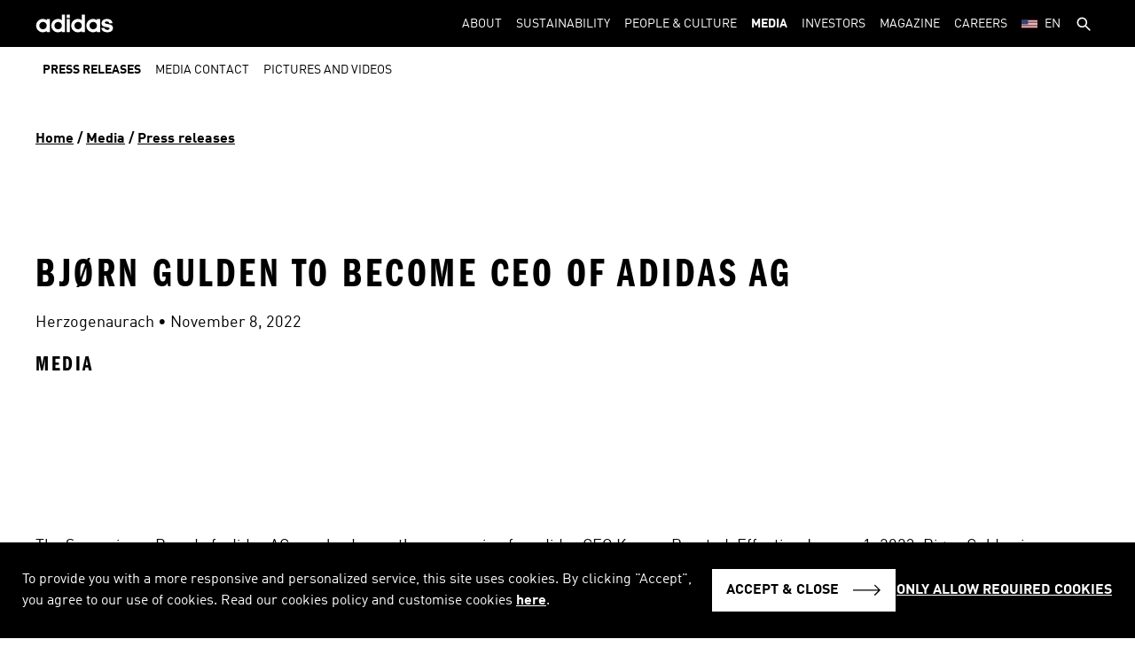

--- FILE ---
content_type: text/html
request_url: https://www.adidas-group.com/en/media/press-releases/bjorn-gulden-to-become-ceo-of-adidas-ag
body_size: 19516
content:
<!doctype html><html lang="en"><head>
		<meta charset="utf-8">
		<meta name="viewport" content="width=device-width,initial-scale=1">
		<base href="/en/">
		<link rel="icon" type="image/x-icon" href="public/favicon.ico">
		<link rel="stylesheet" href="public/styles.css">
		<!-- Google Tag Manager -->
		<script async src="https://www.googletagmanager.com/gtag/js?id=G-P7JK18T99T"></script>
        <script>
			var consents,gaInit
			window.dataLayer = window.dataLayer || []
			function gtag(){if(consents && consents.ga === 1) window.dataLayer.push(arguments)}
			function getCookie(t){const e=t+"=",n=decodeURIComponent(document.cookie).split(";");for(let t=0;t<n.length;t++){let o=n[t];for(;" "==o.charAt(0);)o=o.substring(1);if(0==o.indexOf(e))return o.substring(e.length,o.length)}}
			function getConsents(t){const e=getCookie(t);if(e)try{return JSON.parse(e)}catch(t){}}
			function updateGA() {
				consents = getConsents("adidas-group:consents")
				if (!gaInit && consents && consents.ga === 1) {
					gaInit = true
					gtag('js', new Date());
					gtag('config', 'G-P7JK18T99T');
					gtag('consent', 'default', {
						'ad_storage': 'denied',
						'ad_user_data': 'denied',
						'ad_personalization': 'denied',
						'analytics_storage': 'granted'
					});
				}
			}
			window.addEventListener("consents:change", updateGA)
			updateGA()
			
		</script>
        <!-- End Google Tag Manager -->
		<!-- head-start --><title>Bjørn Gulden to become CEO of adidas AG - adidas Group</title><meta name="description" content="Through sport, we have the power to change lives."/><meta property="og:type" content="website"/><meta property="og:url" content="https://www.adidas-group.com/en/media/press-releases/bjorn-gulden-to-become-ceo-of-adidas-ag"/><meta name="og:title" content="Bjørn Gulden to become CEO of adidas AG - adidas Group"/><meta property="og:description" content="Through sport, we have the power to change lives."/><meta property="og:site_name" content="adidas"/><meta property="og:image" content="https://res.cloudinary.com/confirmed-web/image/upload/c_lfill,w_1200,h_630/v1706442082/adidas-group/media/pictures-videos/adidas_world_of_sports_pgc02z.jpg"/><meta name="twitter:card" content="summary_large_image"/><meta property="twitter:domain" content="adidas-group.com"/><meta name="twitter:title" content="Bjørn Gulden to become CEO of adidas AG - adidas Group"/><meta name="twitter:description" content="Through sport, we have the power to change lives."/><meta property="twitter:image" content="https://res.cloudinary.com/confirmed-web/image/upload/c_lfill,w_1200,h_630/v1706442082/adidas-group/media/pictures-videos/adidas_world_of_sports_pgc02z.jpg"/><script type="application/ld+json">{
                    "@context": "https://schema.org",
                    "@type": "Corporation",
                    "image": "https://res.cloudinary.com/confirmed-web/image/upload/v1706442082/adidas-group/media/pictures-videos/adidas_world_of_sports_pgc02z.jpg",
                    "url": "https://www.adidas-group.com/en",
                    "logo": "https://www.adidas-group.com/en/public/adidas-logo.svg",
                    "name": "adidas Group",
                    "description": "Through sport, we have the power to change lives.",
                    "telephone": "+49 9132 84 0",
                    "address": {
                        "@type": "PostalAddress",
                        "streetAddress": "Adi-Dassler-Strasse 1",
                        "addressLocality": "Herzogenaurach",
                        "addressCountry": "DE",
                        "addressRegion": "Bavaria",
                        "postalCode": "91074"
                    }
                }</script><!-- head-end --></head><body><div id="root"><link rel="preload" as="image" href="public/adidas-logo-white.svg"/><div class="flex-1 flex w-full flex-col align-center self-center"><!--$?--><template id="B:0"></template><div class="w-full"><div class="loader mx-auto my-[30px]"></div></div><!--/$--><article class="flex-1 flex flex-col align-center"><!--$--><!--$--><div class="hidden md:flex w-full  mb-[80px] bg-no-repeat bg-cover bg-center bg-white"><div class="flex w-full h-full "><div class="md:max-w-[1440px] mx-auto flex flex-col w-full h-full flex-1 justify-between px-[16px] md:px-[40px] pt-[40px] "><div class="mb-[115px] flex-1 font-bold text-black"><a href="/en"><p class="small inline underline hover:bg-black hover:text-white">Home</p></a><p class="small inline"> / </p><a href="media"><p class="small inline underline hover:bg-black hover:text-white">Media</p></a><p class="small inline"> / </p><a href="media/press-releases"><p class="small inline underline hover:bg-black hover:text-white">Press releases</p></a></div><div class="flex flex-col w-full md:max-w-[875px] text-black"><h1 class="break-words">Bjørn Gulden to become CEO of adidas AG</h1><div class="flex"><p class="large">Herzogenaurach<!-- --> • <!-- -->November 8, 2022</p></div><h5>Media</h5></div></div></div></div><div class="flex md:hidden w-full  mb-[40px] bg-no-repeat bg-cover bg-center bg-white"><div class="flex w-full h-full "><div class="md:max-w-[1440px] mx-auto flex flex-col w-full h-full flex-1 justify-between px-[16px] md:px-[40px] pt-[40px] "><div class="mb-[115px] flex-1 font-bold text-black"><a href="/en"><p class="small inline underline hover:bg-black hover:text-white">Home</p></a><p class="small inline"> / </p><a href="media"><p class="small inline underline hover:bg-black hover:text-white">Media</p></a><p class="small inline"> / </p><a href="media/press-releases"><p class="small inline underline hover:bg-black hover:text-white">Press releases</p></a></div><div class="flex flex-col w-full md:max-w-[875px] text-black"><h1 class="break-words">Bjørn Gulden to become CEO of adidas AG</h1><div class="flex"><p class="large">Herzogenaurach<!-- --> • <!-- -->November 8, 2022</p></div><h5>Media</h5></div></div></div></div><!--/$--><div id="uDFjugAjcvCl17S9XGig9" class="w-full mx-auto max-w-[1440px] px-[16px] md:px-[40px] md:mt-[80px] mt-[40px] md:mb-[80px] mb-[40px] richtext"><p dir="ltr" style="text-align: start;"><span style="white-space: pre-wrap;">The Supervisory Board of adidas AG resolved upon the succession for adidas CEO Kasper Rorsted. Effective January 1, 2023, Bjørn Gulden is appointed as member of the Executive Board and CEO of adidas AG. Kasper Rorsted and the Supervisory Board mutually agreed that he will step down as CEO and leave the company upon expiry of November 11, 2022. Harm Ohlmeyer, Chief Financial Officer of adidas AG, will lead the company in the interim until December 31, 2022. The Supervisory Board had announced a CEO transition on August 22, 2022.</span></p><p dir="ltr" style="text-align: start;"><span style="white-space: pre-wrap;">Bjørn Gulden is 57 years old, Norwegian and has been CEO of Puma SE since 2013. Bjørn Gulden looks back at a tenure at adidas as, amongst others, Senior Vice President of Apparel and Accessories from 1992 to 1999. Additionally, he was CEO of Danish jewelry brand Pandora, Managing Director of Europe’s largest footwear retailer Deichmann, President of Rack Room Shoes, and held various management positions at outdoor apparel company Helly Hansen. He also holds the position of Chairman of the Board of Salling Group, Denmark’s largest food retailer.</span></p><p dir="ltr" style="text-align: start;"><span style="white-space: pre-wrap;">Bjørn Gulden was a professional football and handball player. He played football for 1. FC Nürnberg in the German 2. Bundesliga, and for Bryne and Strømsgodset in the Norwegian Premier League and handball for Haslum in Norway’s first league.</span></p><p dir="ltr" style="text-align: start;"><span style="white-space: pre-wrap;">“We are very pleased to welcome Bjørn Gulden back at adidas. Bjørn Gulden brings almost 30 years of experience in the sporting goods and footwear industry. As a result, he knows the industry extremely well and draws on a rich network in sport and retail. Bjørn Gulden already served adidas successfully for seven years in the 1990s. As CEO of Puma, he re-invigorated the brand and led the company to record results. The Supervisory Board of adidas AG is convinced that Bjørn Gulden will head adidas into a new era of strength and is looking very much forward to a successful cooperation,” said Thomas Rabe, Chairman of the Supervisory Board of adidas AG.&nbsp;</span></p><p dir="ltr" style="text-align: start;"><span style="white-space: pre-wrap;">In addition, on behalf of the entire Supervisory Board, Thomas Rabe thanked outgoing CEO Kasper Rorsted: “We would like to thank Kasper Rorsted for his major achievements at adidas. He strategically repositioned the company and fast-forwarded its digital transformation. In North America, the world’s largest sporting goods market, adidas has doubled its sales. In addition, adidas has strengthened its leadership position in sustainability and increased diversity, equity, and inclusion throughout the company. Following the successful divestiture of TaylorMade, CCM Hockey and Reebok the company is now able to focus its efforts on its core brand adidas. We wish Kasper Rorsted all the best for his future endeavors.”</span></p></div><div id="zOTTQsNekI0sfeJkovEgu" class="w-full mx-auto max-w-[1440px] px-[16px] md:px-[40px] mb-[30px]"><h2>Resources</h2><a class="flex flex-col mb-[20px]" href="https://res.cloudinary.com/confirmed-web/raw/upload/v1706254810/adidas-group/press-releases/2022/20221108_adidasag_pressrelease_ceo_en_vykbe1.pdf" rel="noopener noreferrer" download="" data-ignore="true"><div class="flex items-center mb-[15px]"><div class="flex-1"><h5 class="!mb-0 break-all">Press Release</h5></div><svg class="w-[24px] h-[24px]"><use xlink:href="public/icons/icons.svg#cw-download"></use></svg></div><hr class="border-[black] mb-[2px]"/><span class="label">Download · pdf · 82.93 kB</span></a></div><div id="HNURPhTkmssaq3b6O7GQi" class="w-full mx-auto max-w-[1440px] md:mt-[40px] mt-[40px] md:mb-[80px] mb-[80px] px-[16px] flex flex-col items-center gap-[12px]"><div class="label">Share</div><div class="flex flex-wrap gap-[30px]"><a href="https://www.linkedin.com/shareArticle?mini=true&amp;url=https%3A%2F%2Fwww.adidas-group.com%2Fen%2Fmedia%2Fpress-releases%2Fbjorn-gulden-to-become-ceo-of-adidas-ag&amp;title=Bj%C3%B8rn%20Gulden%20to%20become%20CEO%20of%20adidas%20AG" target="_blank" rel="noreferrer"><svg class="w-[27px] h-[27px] fill-current"><use xlink:href="public/icons/icons.svg#cw-linkedin"></use></svg></a><a href="https://www.facebook.com/sharer/sharer.php?u=https%3A%2F%2Fwww.adidas-group.com%2Fen%2Fmedia%2Fpress-releases%2Fbjorn-gulden-to-become-ceo-of-adidas-ag" target="_blank" rel="noreferrer"><svg class="w-[27px] h-[27px] fill-current"><use xlink:href="public/icons/icons.svg#cw-facebook"></use></svg></a><a href="https://twitter.com/intent/tweet?url=https%3A%2F%2Fwww.adidas-group.com%2Fen%2Fmedia%2Fpress-releases%2Fbjorn-gulden-to-become-ceo-of-adidas-ag&amp;text=Bj%C3%B8rn%20Gulden%20to%20become%20CEO%20of%20adidas%20AG" target="_blank" rel="noreferrer"><svg class="w-[27px] h-[27px] fill-current"><use xlink:href="public/icons/icons.svg#twitter-x"></use></svg></a></div></div><div id="ySMvEhh2KGhSAl4pw2Lfx" class="w-full mx-auto max-w-[1440px] my-[40px] md:my-[80px] px-[16px] md:px-[40px]"><h2 class="mb-[32px]">Popular</h2><div class="flex flex-wrap gap-y-[24px]"><div class="w-[100%] md:w-[50%]"><a class="link" href="about/profile">Profile</a></div><div class="w-[100%] md:w-[50%]"><a class="link" href="investors/financial-reports">Financial Publications</a></div><div class="w-[100%] md:w-[50%]"><a class="link" href="investors/financial-calendar">Financial Calendar</a></div><div class="w-[100%] md:w-[50%]"><a class="link" href="media/press-releases">Press Releases</a></div><div class="w-[100%] md:w-[50%]"><a class="link" href="https://careers.adidas-group.com/" target="_blank" rel="noreferrer">careers.adidas-group.com</a></div><div class="w-[100%] md:w-[50%]"><a class="link" href="https://report.adidas-group.com/" target="_blank" rel="noreferrer">report.adidas-group.com</a></div></div></div><!--/$--></article></div><footer class="flex justify-center bg-black mt-[40px]"><div class="max-w-full w-[1440px] px-[16px] md:px-[40px] py-[35px]"><div class="flex"><div class="flex flex-col flex-1 items-start"><a class="flex items-center text-white mb-[20px] text-[18px] md:text-[22px]  font-bold uppercase tracking-[1.4px]" target="_blank" href="https://www.linkedin.com/company/adidas/" rel="noreferrer">Follow us on<svg class="w-[24px] h-[24px] ml-[15px] fill-white"><use xlink:href="public/icons/icons.svg#cw-linkedin"></use></svg></a><a href="social-space" class="text-white text-[12px] hover:underline">See all Social Media</a></div><div class="hidden md:flex flex-col flex-1 justify-end items-start"><a class="text-white text-[12px] hover:underline" href="https://news.adidas.com/" target="_blank" rel="noreferrer"><svg class="w-[50px] h-[50px] fill-white"><use xlink:href="public/icons/icons.svg#logo"></use></svg>More about adidas</a></div></div><hr class="text-white my-[20px] md:my-[30px]"/><!--$--><div class="grid grid-cols-2 md:flex md:flex-wrap gap-x-[40px] gap-y-[15px]"><div><a class="text-white text-[12px] hover:underline" href="rss">RSS</a></div><div><a class="text-white text-[12px] hover:underline" href="faq">FAQ</a></div><div><a class="text-white text-[12px] hover:underline" href="site-map">Sitemap</a></div><div><a class="text-white text-[12px] hover:underline" href="contact">Contact</a></div><div><a class="text-white text-[12px] hover:underline" href="imprint">Imprint</a></div><div><a class="text-white text-[12px] hover:underline" href="legal-notice">Legal Notice</a></div><div><a class="text-white text-[12px] hover:underline" href="privacy-notice">Privacy Notice</a></div><div><a class="text-white text-[12px] hover:underline" href="cookie-statement">Cookie Notice</a></div><button class="flex items-center md:mt-[2px] whitespace-nowrap text-white"><svg class="w-[20px] h-[20px]"><use xlink:href="public/icons/icons.svg#en"></use></svg><span class="text-[12px] hover:underline mx-[10px]">English</span><svg class="w-[24px] h-[24px]"><use xlink:href="public/icons/icons.svg#arrow-down"></use></svg></button></div><!--/$--></div></footer><script>requestAnimationFrame(function(){$RT=performance.now()});</script><div hidden id="S:0"><header class="hidden menu:block sticky top-0 z-50"><div class="transition-all duration-300 w-full bg-black text-white mt-0"><div class="flex flex-1 justify-between w-full mx-auto max-w-[1440px] px-[16px] md:px-[40px]"><a href="/en" title="home"><img class="w-[88px] h-[53px]" src="public/adidas-logo-white.svg"/></a><nav class="flex" role="navigation" aria-label="Main navigation"><a class="py-[16px] mx-[8px] text-[14px] leading-[20px] whitespace-nowrap after:absolute after:h-[2px] after:right-[1px] after:w-0 after:bottom-[1px] after:transition-all hover:after:w-full after:left-[50%] hover:after:left-0 flex items-center cursor-pointer  relative text-white uppercase hover:after:bg-white " href="about">About</a><a class="py-[16px] mx-[8px] text-[14px] leading-[20px] whitespace-nowrap after:absolute after:h-[2px] after:right-[1px] after:w-0 after:bottom-[1px] after:transition-all hover:after:w-full after:left-[50%] hover:after:left-0 flex items-center cursor-pointer  relative text-white uppercase hover:after:bg-white " href="sustainability">Sustainability</a><a class="py-[16px] mx-[8px] text-[14px] leading-[20px] whitespace-nowrap after:absolute after:h-[2px] after:right-[1px] after:w-0 after:bottom-[1px] after:transition-all hover:after:w-full after:left-[50%] hover:after:left-0 flex items-center cursor-pointer  relative text-white uppercase hover:after:bg-white " href="people-and-culture">People &amp; Culture</a><a class="py-[16px] mx-[8px] text-[14px] leading-[20px] whitespace-nowrap after:absolute after:h-[2px] after:right-[1px] after:w-0 after:bottom-[1px] after:transition-all hover:after:w-full after:left-[50%] hover:after:left-0 flex items-center cursor-pointer font-bold  relative text-white uppercase hover:after:bg-white after:bg-white after:w-full after:!left-0" href="media">Media</a><a class="py-[16px] mx-[8px] text-[14px] leading-[20px] whitespace-nowrap after:absolute after:h-[2px] after:right-[1px] after:w-0 after:bottom-[1px] after:transition-all hover:after:w-full after:left-[50%] hover:after:left-0 flex items-center cursor-pointer  relative text-white uppercase hover:after:bg-white " href="investors">Investors</a><a class="py-[16px] mx-[8px] text-[14px] leading-[20px] whitespace-nowrap after:absolute after:h-[2px] after:right-[1px] after:w-0 after:bottom-[1px] after:transition-all hover:after:w-full after:left-[50%] hover:after:left-0 flex items-center cursor-pointer  relative text-white uppercase hover:after:bg-white " href="magazine">Magazine</a><a class="py-[16px] mx-[8px] text-[14px] leading-[20px] whitespace-nowrap after:absolute after:h-[2px] after:right-[1px] after:w-0 after:bottom-[1px] after:transition-all hover:after:w-full after:left-[50%] hover:after:left-0 flex items-center cursor-pointer  relative text-white uppercase hover:after:bg-white " href="https://careers.adidas-group.com/brands/adidas?locale=en" target="_blank" rel="noreferrer">Careers</a><div class="flex items-center"><button class="py-[16px] mx-[8px] text-[14px] leading-[20px] whitespace-nowrap after:absolute after:h-[2px] after:right-[1px] after:w-0 after:bottom-[1px] after:transition-all hover:after:w-full after:left-[50%] hover:after:left-0 flex items-center cursor-pointer  relative text-white uppercase hover:after:bg-white "><svg class="w-[18px] h-[16px] 2xl:w-[20px] 2xl:h-[20px] mr-[8px] align-middle"><use xlink:href="public/icons/icons.svg#en"></use></svg>en</button></div><div class="flex items-center"><a class="py-[16px] mx-[8px] text-[14px] leading-[20px] whitespace-nowrap after:absolute after:h-[2px] after:right-[1px] after:w-0 after:bottom-[1px] after:transition-all hover:after:w-full after:left-[50%] hover:after:left-0 flex items-center cursor-pointer  relative text-white uppercase hover:after:bg-white " href="search"><svg class="w-[20px] h-[20px]"><use xlink:href="public/icons/icons.svg#search"></use></svg></a></div></nav></div></div><div class="transition-all duration-300 w-full bg-white border-b-1 border-[#d0d0d0] animate-fadein" aria-label="Second level navigation"><nav class="max-w-[1440px] flex items-center overflow-hidden mx-auto px-[16px] md:px-[40px]" role="navigation"><div class="hidden items-center mr-[16px] border-r border-[#D0D0D0]"><span class="uppercase font-bold py-[16px] mr-[16px] text-[14px] leading-[20px] whitespace-nowrap">Media</span></div><div class="flex-1 overflow-x-auto"><div class="flex flex-col relative"><div class="scrollable-content whitespace-nowrap cursor-grab"><div class="w-[calc((100%-1440px)/2)] inline-block"></div><a class="py-[16px] mx-[8px] text-[14px] leading-[20px] whitespace-nowrap after:absolute after:h-[2px] after:right-[1px] after:w-0 after:bottom-[1px] after:transition-all hover:after:w-full after:left-[50%] hover:after:left-0 flex items-center cursor-pointer font-bold  relative inline-block text-black uppercase hover:after:bg-black after:bg-black after:w-full after:!left-0" href="media/press-releases">Press releases</a><a class="py-[16px] mx-[8px] text-[14px] leading-[20px] whitespace-nowrap after:absolute after:h-[2px] after:right-[1px] after:w-0 after:bottom-[1px] after:transition-all hover:after:w-full after:left-[50%] hover:after:left-0 flex items-center cursor-pointer  relative inline-block text-black uppercase hover:after:bg-black " href="media/media-contact">Media Contact</a><a class="py-[16px] mx-[8px] text-[14px] leading-[20px] whitespace-nowrap after:absolute after:h-[2px] after:right-[1px] after:w-0 after:bottom-[1px] after:transition-all hover:after:w-full after:left-[50%] hover:after:left-0 flex items-center cursor-pointer  relative inline-block text-black uppercase hover:after:bg-black " href="media/pictures-and-videos">Pictures and Videos</a><div class="w-[calc((100%-1440px)/2)] inline-block"></div></div></div></div></nav></div><div class="transition-all duration-300 w-full bg-black border-b-1 border-[#343434] hidden" aria-label="Third level navigation"><nav class="max-w-[1440px] flex items-center overflow-hidden mx-auto px-[16px] md:px-[40px] text-white" role="navigation"><div class="hidden items-center mr-[16px] border-r border-[#343434]"><span class="uppercase font-bold py-[16px] mr-[16px] text-[14px] leading-[20px] whitespace-nowrap">Media</span></div><div class="flex-1 overflow-x-auto"><div class="flex flex-col relative"><div class="scrollable-content whitespace-nowrap cursor-grab"><div class="w-[calc((100%-1440px)/2)] inline-block"></div><div class="w-[calc((100%-1440px)/2)] inline-block"></div></div></div></div></nav></div></header><div class="bg-black text-white h-full w-full z-[100] fixed top-0 overflow-hidden transform-gpu transition-all duration-400 menu:hidden grid grid-rows-mobile-nav translate-x-[-100%]" style="-webkit-transform:translateX(-100%);-webkit-transition:all 0.4s linear"><div class="bg-black duration-200 ease-linear pl-[25px] pr-[12px] transition-transform translate-y-0 opacity-100 h-mobile-header box-content"><div class="h-full grid justify-between grid-flow-col items-center"><div class="w-[36px]"></div><a href=""><img class="w-[88px]" src="public/adidas-logo-white.svg"/></a><button><svg class="w-[24px] h-[24px]"><use xlink:href="public/icons/icons.svg#close"></use></svg></button></div></div><div class="scrollable-content"><ul class="border-primary-light-grey border-solid border-b list-none pl-0 my-0"><li class="mt-0"><div class="flex items-center justify-between"><a class="pl-[25px] pr-[12px] text-[18px] leading-[22px] tracking-[0.4px] uppercase pt-[25px] pb-[15px] w-full flex justify-between font-bold" title="About" href="about"><span class="inline-block">About</span></a><button class="px-[16px] py-[8px]"><svg class="w-[24px] h-[24px] rotate-0 transition-all duration-400"><use xlink:href="public/icons/icons.svg#arrow-down"></use></svg></button></div><div class="bg-black text-white menu-content "><div class="overflow-hidden"><ul class="py-[20px] overflow-hidden list-none pl-0 my-0"><li class="mt-0"><div class="flex items-center justify-between"><a class="pl-[25px] pr-[12px] text-[18px] leading-[22px] tracking-[0.4px] uppercase pt-[25px] pb-[15px] w-full flex justify-between font-bold" title="Profile" href="about/profile"><span class="inline-block font-normal">Profile</span></a></div><div class="menu-content "><ul class="overflow-hidden list-none pl-0 my-0"></ul></div></li><li class="mt-0"><div class="flex items-center justify-between"><a class="pl-[25px] pr-[12px] text-[18px] leading-[22px] tracking-[0.4px] uppercase pt-[25px] pb-[15px] w-full flex justify-between font-bold" title="Roadmap" href="about/roadmap"><span class="inline-block font-normal">Roadmap</span></a></div><div class="menu-content "><ul class="overflow-hidden list-none pl-0 my-0"></ul></div></li><li class="mt-0"><div class="flex items-center justify-between"><a class="pl-[25px] pr-[12px] text-[18px] leading-[22px] tracking-[0.4px] uppercase pt-[25px] pb-[15px] w-full flex justify-between font-bold" title="Executive Board" href="about/executive-board"><span class="inline-block font-normal">Executive Board</span></a></div><div class="menu-content "><ul class="overflow-hidden list-none pl-0 my-0"></ul></div></li><li class="mt-0"><div class="flex items-center justify-between"><a class="pl-[25px] pr-[12px] text-[18px] leading-[22px] tracking-[0.4px] uppercase pt-[25px] pb-[15px] w-full flex justify-between font-bold" title="Supervisory Board" href="about/supervisory-board"><span class="inline-block font-normal">Supervisory Board</span></a></div><div class="menu-content "><ul class="overflow-hidden list-none pl-0 my-0"></ul></div></li><li class="mt-0"><div class="flex items-center justify-between"><a class="pl-[25px] pr-[12px] text-[18px] leading-[22px] tracking-[0.4px] uppercase pt-[25px] pb-[15px] w-full flex justify-between font-bold" title="History" href="about/history"><span class="inline-block font-normal">History</span></a></div><div class="menu-content "><ul class="overflow-hidden list-none pl-0 my-0"></ul></div></li><li class="mt-0"><div class="flex items-center justify-between"><a class="pl-[25px] pr-[12px] text-[18px] leading-[22px] tracking-[0.4px] uppercase pt-[25px] pb-[15px] w-full flex justify-between font-bold" title="Headquarters" href="about/headquarters"><span class="inline-block font-normal">Headquarters</span></a></div><div class="menu-content "><ul class="overflow-hidden list-none pl-0 my-0"></ul></div></li><li class="mt-0"><div class="flex items-center justify-between"><a class="pl-[25px] pr-[12px] text-[18px] leading-[22px] tracking-[0.4px] uppercase pt-[25px] pb-[15px] w-full flex justify-between font-bold" title="Contact" href="about/contact"><span class="inline-block font-normal">Contact</span></a></div><div class="menu-content "><ul class="overflow-hidden list-none pl-0 my-0"></ul></div></li></ul></div></div></li><li class="mt-0"><div class="flex items-center justify-between"><a class="pl-[25px] pr-[12px] text-[18px] leading-[22px] tracking-[0.4px] uppercase pt-[25px] pb-[15px] w-full flex justify-between font-bold" title="Sustainability" href="sustainability"><span class="inline-block">Sustainability</span></a><button class="px-[16px] py-[8px]"><svg class="w-[24px] h-[24px] rotate-0 transition-all duration-400"><use xlink:href="public/icons/icons.svg#arrow-down"></use></svg></button></div><div class="bg-black text-white menu-content "><div class="overflow-hidden"><ul class="py-[20px] overflow-hidden list-none pl-0 my-0"><li class="mt-0"><div class="flex items-center justify-between"><button class="pl-[25px] pr-[12px] text-[18px] leading-[22px] tracking-[0.4px] uppercase pt-[25px] pb-[15px] w-full flex justify-between font-bold" title="Our gameplan"><span class="inline-block font-normal">Our gameplan</span></button><button class="px-[16px] py-[8px]"><svg class="w-[24px] h-[24px] rotate-0 transition-all duration-400"><use xlink:href="public/icons/icons.svg#arrow-down"></use></svg></button></div><div class="menu-content "><ul class="overflow-hidden list-none pl-0 my-0"><li class="mt-0"><a href="sustainability/our-gameplan/our-targets" title="Our Targets" class="text-[18px] leading-[22px] tracking-[0.4px] pr-[60px] block pl-[60px] pt-[25px] pb-[15px] ">Our Targets</a></li><li class="mt-0"><a href="sustainability/our-gameplan/engagement-and-governance" title="Engagement &amp; Governance" class="text-[18px] leading-[22px] tracking-[0.4px] pr-[60px] block pl-[60px] pt-[25px] pb-[15px] ">Engagement &amp; Governance</a></li></ul></div></li><li class="mt-0"><div class="flex items-center justify-between"><button class="pl-[25px] pr-[12px] text-[18px] leading-[22px] tracking-[0.4px] uppercase pt-[25px] pb-[15px] w-full flex justify-between font-bold" title="Planet"><span class="inline-block font-normal">Planet</span></button><button class="px-[16px] py-[8px]"><svg class="w-[24px] h-[24px] rotate-0 transition-all duration-400"><use xlink:href="public/icons/icons.svg#arrow-down"></use></svg></button></div><div class="menu-content "><ul class="overflow-hidden list-none pl-0 my-0"><li class="mt-0"><a href="sustainability/planet/climate-action" title="Climate Action" class="text-[18px] leading-[22px] tracking-[0.4px] pr-[60px] block pl-[60px] pt-[25px] pb-[15px] ">Climate Action</a></li><li class="mt-0"><a href="sustainability/planet/nature" title="Nature" class="text-[18px] leading-[22px] tracking-[0.4px] pr-[60px] block pl-[60px] pt-[25px] pb-[15px] ">Nature</a></li><li class="mt-0"><a href="sustainability/planet/circularity" title="Circularity" class="text-[18px] leading-[22px] tracking-[0.4px] pr-[60px] block pl-[60px] pt-[25px] pb-[15px] ">Circularity</a></li><li class="mt-0"><a href="sustainability/planet/materials" title="Materials" class="text-[18px] leading-[22px] tracking-[0.4px] pr-[60px] block pl-[60px] pt-[25px] pb-[15px] ">Materials</a></li></ul></div></li><li class="mt-0"><div class="flex items-center justify-between"><button class="pl-[25px] pr-[12px] text-[18px] leading-[22px] tracking-[0.4px] uppercase pt-[25px] pb-[15px] w-full flex justify-between font-bold" title="People"><span class="inline-block font-normal">People</span></button><button class="px-[16px] py-[8px]"><svg class="w-[24px] h-[24px] rotate-0 transition-all duration-400"><use xlink:href="public/icons/icons.svg#arrow-down"></use></svg></button></div><div class="menu-content "><ul class="overflow-hidden list-none pl-0 my-0"><li class="mt-0"><a href="sustainability/people/human-rights" title="Human Rights" class="text-[18px] leading-[22px] tracking-[0.4px] pr-[60px] block pl-[60px] pt-[25px] pb-[15px] ">Human Rights</a></li><li class="mt-0"><a href="sustainability/people/workers-in-supply-chain" title="Workers in the Supply Chain" class="text-[18px] leading-[22px] tracking-[0.4px] pr-[60px] block pl-[60px] pt-[25px] pb-[15px] ">Workers in the Supply Chain</a></li><li class="mt-0"><a href="sustainability/people/employees" title="Employees" class="text-[18px] leading-[22px] tracking-[0.4px] pr-[60px] block pl-[60px] pt-[25px] pb-[15px] ">Employees</a></li><li class="mt-0"><a href="sustainability/people/supply-chain" title="Supply Chain" class="text-[18px] leading-[22px] tracking-[0.4px] pr-[60px] block pl-[60px] pt-[25px] pb-[15px] ">Supply Chain</a></li><li class="mt-0"><a href="sustainability/people/communities" title="Communities" class="text-[18px] leading-[22px] tracking-[0.4px] pr-[60px] block pl-[60px] pt-[25px] pb-[15px] ">Communities</a></li></ul></div></li><li class="mt-0"><div class="flex items-center justify-between"><button class="pl-[25px] pr-[12px] text-[18px] leading-[22px] tracking-[0.4px] uppercase pt-[25px] pb-[15px] w-full flex justify-between font-bold" title="Resource Center "><span class="inline-block font-normal">Resource Center </span></button><button class="px-[16px] py-[8px]"><svg class="w-[24px] h-[24px] rotate-0 transition-all duration-400"><use xlink:href="public/icons/icons.svg#arrow-down"></use></svg></button></div><div class="menu-content "><ul class="overflow-hidden list-none pl-0 my-0"><li class="mt-0"><a href="sustainability/transparency/policies" title="Policies" class="text-[18px] leading-[22px] tracking-[0.4px] pr-[60px] block pl-[60px] pt-[25px] pb-[15px] ">Policies</a></li><li class="mt-0"><a href="sustainability/resource-center/reports" title="Reports" class="text-[18px] leading-[22px] tracking-[0.4px] pr-[60px] block pl-[60px] pt-[25px] pb-[15px] ">Reports</a></li><li class="mt-0"><a href="sustainability/transparency/supplier-lists" title="Supplier Lists" class="text-[18px] leading-[22px] tracking-[0.4px] pr-[60px] block pl-[60px] pt-[25px] pb-[15px] ">Supplier Lists</a></li></ul></div></li></ul></div></div></li><li class="mt-0"><div class="flex items-center justify-between"><a class="pl-[25px] pr-[12px] text-[18px] leading-[22px] tracking-[0.4px] uppercase pt-[25px] pb-[15px] w-full flex justify-between font-bold" title="People &amp; Culture" href="people-and-culture"><span class="inline-block">People &amp; Culture</span></a><button class="px-[16px] py-[8px]"><svg class="w-[24px] h-[24px] rotate-0 transition-all duration-400"><use xlink:href="public/icons/icons.svg#arrow-down"></use></svg></button></div><div class="bg-black text-white menu-content "><div class="overflow-hidden"><ul class="py-[20px] overflow-hidden list-none pl-0 my-0"><li class="mt-0"><div class="flex items-center justify-between"><a class="pl-[25px] pr-[12px] text-[18px] leading-[22px] tracking-[0.4px] uppercase pt-[25px] pb-[15px] w-full flex justify-between font-bold" title="Where We Play and Perform" href="people-and-culture/where-we-play-and-perform"><span class="inline-block font-normal">Where We Play and Perform</span></a></div><div class="menu-content "><ul class="overflow-hidden list-none pl-0 my-0"></ul></div></li><li class="mt-0"><div class="flex items-center justify-between"><a class="pl-[25px] pr-[12px] text-[18px] leading-[22px] tracking-[0.4px] uppercase pt-[25px] pb-[15px] w-full flex justify-between font-bold" title="Inclusion &amp; Culture" href="people-and-culture/inclusion-and-culture"><span class="inline-block font-normal">Inclusion &amp; Culture</span></a></div><div class="menu-content "><ul class="overflow-hidden list-none pl-0 my-0"></ul></div></li></ul></div></div></li><li class="mt-0"><div class="flex items-center justify-between"><a class="pl-[25px] pr-[12px] text-[18px] leading-[22px] tracking-[0.4px] uppercase pt-[25px] pb-[15px] w-full flex justify-between font-bold" title="Media" href="media"><span class="inline-block">Media</span></a><button class="px-[16px] py-[8px]"><svg class="w-[24px] h-[24px] rotate-0 transition-all duration-400"><use xlink:href="public/icons/icons.svg#arrow-down"></use></svg></button></div><div class="bg-black text-white menu-content "><div class="overflow-hidden"><ul class="py-[20px] overflow-hidden list-none pl-0 my-0"><li class="mt-0"><div class="flex items-center justify-between"><a class="pl-[25px] pr-[12px] text-[18px] leading-[22px] tracking-[0.4px] uppercase pt-[25px] pb-[15px] w-full flex justify-between font-bold" title="Press releases" href="media/press-releases"><span class="inline-block font-bold">Press releases</span></a></div><div class="menu-content "><ul class="overflow-hidden list-none pl-0 my-0"></ul></div></li><li class="mt-0"><div class="flex items-center justify-between"><a class="pl-[25px] pr-[12px] text-[18px] leading-[22px] tracking-[0.4px] uppercase pt-[25px] pb-[15px] w-full flex justify-between font-bold" title="Media Contact" href="media/media-contact"><span class="inline-block font-normal">Media Contact</span></a></div><div class="menu-content "><ul class="overflow-hidden list-none pl-0 my-0"></ul></div></li><li class="mt-0"><div class="flex items-center justify-between"><a class="pl-[25px] pr-[12px] text-[18px] leading-[22px] tracking-[0.4px] uppercase pt-[25px] pb-[15px] w-full flex justify-between font-bold" title="Pictures and Videos" href="media/pictures-and-videos"><span class="inline-block font-normal">Pictures and Videos</span></a></div><div class="menu-content "><ul class="overflow-hidden list-none pl-0 my-0"></ul></div></li></ul></div></div></li><li class="mt-0"><div class="flex items-center justify-between"><a class="pl-[25px] pr-[12px] text-[18px] leading-[22px] tracking-[0.4px] uppercase pt-[25px] pb-[15px] w-full flex justify-between font-bold" title="Investors" href="investors"><span class="inline-block">Investors</span></a><button class="px-[16px] py-[8px]"><svg class="w-[24px] h-[24px] rotate-0 transition-all duration-400"><use xlink:href="public/icons/icons.svg#arrow-down"></use></svg></button></div><div class="bg-black text-white menu-content "><div class="overflow-hidden"><ul class="py-[20px] overflow-hidden list-none pl-0 my-0"><li class="mt-0"><div class="flex items-center justify-between"><a class="pl-[25px] pr-[12px] text-[18px] leading-[22px] tracking-[0.4px] uppercase pt-[25px] pb-[15px] w-full flex justify-between font-bold" title="Financial Publications" href="investors/financial-reports"><span class="inline-block font-normal">Financial Publications</span></a></div><div class="menu-content "><ul class="overflow-hidden list-none pl-0 my-0"></ul></div></li><li class="mt-0"><div class="flex items-center justify-between"><a class="pl-[25px] pr-[12px] text-[18px] leading-[22px] tracking-[0.4px] uppercase pt-[25px] pb-[15px] w-full flex justify-between font-bold" title="Financial Calendar" href="investors/financial-calendar"><span class="inline-block font-normal">Financial Calendar</span></a></div><div class="menu-content "><ul class="overflow-hidden list-none pl-0 my-0"></ul></div></li><li class="mt-0"><div class="flex items-center justify-between"><button class="pl-[25px] pr-[12px] text-[18px] leading-[22px] tracking-[0.4px] uppercase pt-[25px] pb-[15px] w-full flex justify-between font-bold" title="Statutory Publications"><span class="inline-block font-normal">Statutory Publications</span></button><button class="px-[16px] py-[8px]"><svg class="w-[24px] h-[24px] rotate-0 transition-all duration-400"><use xlink:href="public/icons/icons.svg#arrow-down"></use></svg></button></div><div class="menu-content "><ul class="overflow-hidden list-none pl-0 my-0"><li class="mt-0"><a href="investors/statutory-publications/ad-hoc-news" title="Ad-Hoc News" class="text-[18px] leading-[22px] tracking-[0.4px] pr-[60px] block pl-[60px] pt-[25px] pb-[15px] ">Ad-Hoc News</a></li><li class="mt-0"><a href="investors/statutory-publications/managers-transactions" title="Managers&#x27; Transactions" class="text-[18px] leading-[22px] tracking-[0.4px] pr-[60px] block pl-[60px] pt-[25px] pb-[15px] ">Managers&#x27; Transactions</a></li><li class="mt-0"><a href="investors/statutory-publications/voting-rights-notifications" title="Voting Rights Notifications" class="text-[18px] leading-[22px] tracking-[0.4px] pr-[60px] block pl-[60px] pt-[25px] pb-[15px] ">Voting Rights Notifications</a></li><li class="mt-0"><a href="investors/statutory-publications/total-voting-rights" title="Total Voting Rights" class="text-[18px] leading-[22px] tracking-[0.4px] pr-[60px] block pl-[60px] pt-[25px] pb-[15px] ">Total Voting Rights</a></li><li class="mt-0"><a href="investors/statutory-publications/other-statutory-publications" title="Other Statutory Publications" class="text-[18px] leading-[22px] tracking-[0.4px] pr-[60px] block pl-[60px] pt-[25px] pb-[15px] ">Other Statutory Publications</a></li></ul></div></li><li class="mt-0"><div class="flex items-center justify-between"><button class="pl-[25px] pr-[12px] text-[18px] leading-[22px] tracking-[0.4px] uppercase pt-[25px] pb-[15px] w-full flex justify-between font-bold" title="Corporate Governance"><span class="inline-block font-normal">Corporate Governance</span></button><button class="px-[16px] py-[8px]"><svg class="w-[24px] h-[24px] rotate-0 transition-all duration-400"><use xlink:href="public/icons/icons.svg#arrow-down"></use></svg></button></div><div class="menu-content "><ul class="overflow-hidden list-none pl-0 my-0"><li class="mt-0"><a href="investors/corporate-governance/corporate-governance-overview" title="Corporate Governance Overview" class="text-[18px] leading-[22px] tracking-[0.4px] pr-[60px] block pl-[60px] pt-[25px] pb-[15px] ">Corporate Governance Overview</a></li><li class="mt-0"><a href="investors/corporate-governance/corporate-bodies" title="Corporate Bodies" class="text-[18px] leading-[22px] tracking-[0.4px] pr-[60px] block pl-[60px] pt-[25px] pb-[15px] ">Corporate Bodies</a></li><li class="mt-0"><a href="investors/corporate-governance/articles-of-association" title="Articles of Association" class="text-[18px] leading-[22px] tracking-[0.4px] pr-[60px] block pl-[60px] pt-[25px] pb-[15px] ">Articles of Association</a></li><li class="mt-0"><a href="investors/corporate-governance/adidas-fair-play-code-of-conduct" title="adidas Fair Play Code of Conduct" class="text-[18px] leading-[22px] tracking-[0.4px] pr-[60px] block pl-[60px] pt-[25px] pb-[15px] ">adidas Fair Play Code of Conduct</a></li><li class="mt-0"><a href="investors/corporate-governance/fairplay-whistleblower-webform" title="FairPlay Whistleblower Webform" class="text-[18px] leading-[22px] tracking-[0.4px] pr-[60px] block pl-[60px] pt-[25px] pb-[15px] ">FairPlay Whistleblower Webform</a></li><li class="mt-0"><a href="investors/corporate-governance/declaration-of-compliance" title="Declaration of Compliance" class="text-[18px] leading-[22px] tracking-[0.4px] pr-[60px] block pl-[60px] pt-[25px] pb-[15px] ">Declaration of Compliance</a></li><li class="mt-0"><a href="investors/corporate-governance/declaration-on-corporate-governance" title="Declaration on Corporate Governance" class="text-[18px] leading-[22px] tracking-[0.4px] pr-[60px] block pl-[60px] pt-[25px] pb-[15px] ">Declaration on Corporate Governance</a></li><li class="mt-0"><a href="investors/corporate-governance/supervisory-board-report" title="Supervisory Board Report" class="text-[18px] leading-[22px] tracking-[0.4px] pr-[60px] block pl-[60px] pt-[25px] pb-[15px] ">Supervisory Board Report</a></li><li class="mt-0"><a href="investors/corporate-governance/compensation" title="Compensation" class="text-[18px] leading-[22px] tracking-[0.4px] pr-[60px] block pl-[60px] pt-[25px] pb-[15px] ">Compensation</a></li><li class="mt-0"><a href="investors/corporate-governance/risk-and-opportunity-report" title="Risk and Opportunity Report" class="text-[18px] leading-[22px] tracking-[0.4px] pr-[60px] block pl-[60px] pt-[25px] pb-[15px] ">Risk and Opportunity Report</a></li><li class="mt-0"><a href="investors/corporate-governance/accounting-and-annual-audit" title="Accounting and Annual Audit" class="text-[18px] leading-[22px] tracking-[0.4px] pr-[60px] block pl-[60px] pt-[25px] pb-[15px] ">Accounting and Annual Audit</a></li><li class="mt-0"><a href="investors/corporate-governance/supervisory-board-comittees" title="Supervisory Board Committees" class="text-[18px] leading-[22px] tracking-[0.4px] pr-[60px] block pl-[60px] pt-[25px] pb-[15px] ">Supervisory Board Committees</a></li></ul></div></li><li class="mt-0"><div class="flex items-center justify-between"><button class="pl-[25px] pr-[12px] text-[18px] leading-[22px] tracking-[0.4px] uppercase pt-[25px] pb-[15px] w-full flex justify-between font-bold" title="Share"><span class="inline-block font-normal">Share</span></button><button class="px-[16px] py-[8px]"><svg class="w-[24px] h-[24px] rotate-0 transition-all duration-400"><use xlink:href="public/icons/icons.svg#arrow-down"></use></svg></button></div><div class="menu-content "><ul class="overflow-hidden list-none pl-0 my-0"><li class="mt-0"><a href="investors/share/share-price" title="Share Price" class="text-[18px] leading-[22px] tracking-[0.4px] pr-[60px] block pl-[60px] pt-[25px] pb-[15px] ">Share Price</a></li><li class="mt-0"><a href="investors/share/share-buyback" title="Share Buyback" class="text-[18px] leading-[22px] tracking-[0.4px] pr-[60px] block pl-[60px] pt-[25px] pb-[15px] ">Share Buyback</a></li><li class="mt-0"><a href="investors/share/share-details" title="Share Details" class="text-[18px] leading-[22px] tracking-[0.4px] pr-[60px] block pl-[60px] pt-[25px] pb-[15px] ">Share Details</a></li><li class="mt-0"><a href="investors/share/adr-program" title="ADR Program" class="text-[18px] leading-[22px] tracking-[0.4px] pr-[60px] block pl-[60px] pt-[25px] pb-[15px] ">ADR Program</a></li><li class="mt-0"><a href="investors/share/analyst-coverage" title="Analyst Coverage" class="text-[18px] leading-[22px] tracking-[0.4px] pr-[60px] block pl-[60px] pt-[25px] pb-[15px] ">Analyst Coverage</a></li><li class="mt-0"><a href="investors/share/dividend-overview" title="Dividend Overview" class="text-[18px] leading-[22px] tracking-[0.4px] pr-[60px] block pl-[60px] pt-[25px] pb-[15px] ">Dividend Overview</a></li><li class="mt-0"><a href="investors/share/nominal-capital" title="Nominal Capital" class="text-[18px] leading-[22px] tracking-[0.4px] pr-[60px] block pl-[60px] pt-[25px] pb-[15px] ">Nominal Capital</a></li><li class="mt-0"><a href="investors/share/investment-calculator" title="Investment Calculator" class="text-[18px] leading-[22px] tracking-[0.4px] pr-[60px] block pl-[60px] pt-[25px] pb-[15px] ">Investment Calculator</a></li></ul></div></li><li class="mt-0"><div class="flex items-center justify-between"><a class="pl-[25px] pr-[12px] text-[18px] leading-[22px] tracking-[0.4px] uppercase pt-[25px] pb-[15px] w-full flex justify-between font-bold" title="Annual General Meeting" href="investors/annual-general-meeting"><span class="inline-block font-normal">Annual General Meeting</span></a></div><div class="menu-content "><ul class="overflow-hidden list-none pl-0 my-0"></ul></div></li><li class="mt-0"><div class="flex items-center justify-between"><button class="pl-[25px] pr-[12px] text-[18px] leading-[22px] tracking-[0.4px] uppercase pt-[25px] pb-[15px] w-full flex justify-between font-bold" title="Bonds &amp; Ratings"><span class="inline-block font-normal">Bonds &amp; Ratings</span></button><button class="px-[16px] py-[8px]"><svg class="w-[24px] h-[24px] rotate-0 transition-all duration-400"><use xlink:href="public/icons/icons.svg#arrow-down"></use></svg></button></div><div class="menu-content "><ul class="overflow-hidden list-none pl-0 my-0"><li class="mt-0"><a href="investors/bonds-and-ratings/issued-bonds" title="Issued Bonds" class="text-[18px] leading-[22px] tracking-[0.4px] pr-[60px] block pl-[60px] pt-[25px] pb-[15px] ">Issued Bonds</a></li><li class="mt-0"><a href="investors/bonds-and-ratings/ratings" title="Ratings" class="text-[18px] leading-[22px] tracking-[0.4px] pr-[60px] block pl-[60px] pt-[25px] pb-[15px] ">Ratings</a></li></ul></div></li><li class="mt-0"><div class="flex items-center justify-between"><a class="pl-[25px] pr-[12px] text-[18px] leading-[22px] tracking-[0.4px] uppercase pt-[25px] pb-[15px] w-full flex justify-between font-bold" title="Investor Relations Contact" href="investors/ir-contacts"><span class="inline-block font-normal">Investor Relations Contact</span></a></div><div class="menu-content "><ul class="overflow-hidden list-none pl-0 my-0"></ul></div></li></ul></div></div></li><li class="mt-0"><div class="flex items-center justify-between"><a class="pl-[25px] pr-[12px] text-[18px] leading-[22px] tracking-[0.4px] uppercase pt-[25px] pb-[15px] w-full flex justify-between font-bold" title="Magazine" href="magazine"><span class="inline-block">Magazine</span></a></div></li><li class="mt-0"><a class="text-[18px] leading-[22px] tracking-[0.4px] uppercase pt-[25px] pb-[15px] w-full block px-[25px] font-bold" href="https://careers.adidas-group.com/brands/adidas?locale=en" title="Careers">Careers</a></li></ul><ul class="pl-[25px] pr-[15px] grid gap-[40px] grid-flow-row mt-[20px] mb-0 list-none"><li class="mt-0"><div class="flex flex-row items-end justify-between"><a href="https://careers.adidas-group.com/" target="_blank" class="text-[18px] leading-none hover:underline" rel="noreferrer">Explore adidas careers</a><svg class="w-[11px] h-[11px] fill-white"><use xlink:href="public/icons/icons.svg#cw-functional-arrow-external"></use></svg></div></li><li class="mt-0"><svg class="w-[48px] h-[48px] fill-white"><use xlink:href="public/icons/icons.svg#adidas-foundation"></use></svg><div class="flex flex-row items-end justify-between"><a href="https://www.adidasfoundation.org/" target="_blank" class="text-[18px] leading-none hover:underline" rel="noreferrer">Explore the adidas Foundation</a><svg class="w-[11px] h-[11px] fill-white"><use xlink:href="public/icons/icons.svg#cw-functional-arrow-external"></use></svg></div></li><li class="mt-0"><svg class="w-[46px] h-[46px] fill-white"><use xlink:href="public/icons/icons.svg#logo"></use></svg><div class="flex flex-row items-end justify-between"><a href="https://www.adidas.com/" target="_blank" class="text-[18px] leading-none hover:underline" rel="noreferrer">Shop on adidas.com</a><svg class="w-[11px] h-[11px] fill-white"><use xlink:href="public/icons/icons.svg#cw-functional-arrow-external"></use></svg></div></li></ul></div><div class="group flex items-center border-primary-light-grey border-solid border-t"><button class="flex mx-[24px] font-bold whitespace-nowrap uppercase"><svg class="w-[24px] h-[24px] mr-[10px]"><use xlink:href="public/icons/icons.svg#en"></use></svg>English</button></div></div><header class="flex menu:hidden px-[25px] sticky top-0 bg-black text-white items-center justify-between h-[62px] z-20 transition-[top]"><button><svg class="w-[24px] h-[24px]" viewBox="0 0 24 24"><path d="M0 6h24M0 12h24M0 18h24" stroke="currentColor" stroke-miterlimit="10" stroke-width="2"></path></svg></button><a class="block" href="/en" title="home"><img class="w-[88px]" src="public/adidas-logo-white.svg"/></a><div class="w-[24px]"><a class="mb-[-1px] nav-item" href="search"><svg class="w-[24px] h-[24px]"><use xlink:href="public/icons/icons.svg#search"></use></svg></a></div></header></div><script>$RB=[];$RV=function(a){$RT=performance.now();for(var b=0;b<a.length;b+=2){var c=a[b],e=a[b+1];null!==e.parentNode&&e.parentNode.removeChild(e);var f=c.parentNode;if(f){var g=c.previousSibling,h=0;do{if(c&&8===c.nodeType){var d=c.data;if("/$"===d||"/&"===d)if(0===h)break;else h--;else"$"!==d&&"$?"!==d&&"$~"!==d&&"$!"!==d&&"&"!==d||h++}d=c.nextSibling;f.removeChild(c);c=d}while(c);for(;e.firstChild;)f.insertBefore(e.firstChild,c);g.data="$";g._reactRetry&&requestAnimationFrame(g._reactRetry)}}a.length=0};
$RC=function(a,b){if(b=document.getElementById(b))(a=document.getElementById(a))?(a.previousSibling.data="$~",$RB.push(a,b),2===$RB.length&&("number"!==typeof $RT?requestAnimationFrame($RV.bind(null,$RB)):(a=performance.now(),setTimeout($RV.bind(null,$RB),2300>a&&2E3<a?2300-a:$RT+300-a)))):b.parentNode.removeChild(b)};$RC("B:0","S:0")</script></div><script type="application/json" id="__ICMS">{"locale":"en","isAdmin":false,"data":{"api/v1/url?path=%2Fmedia%2Fpress-releases%2Fbjorn-gulden-to-become-ceo-of-adidas-ag":{"cacheType":4,"value":{"id":471,"title":"Bjørn Gulden to become CEO of adidas AG","content":{"layout":[{"id":"wCu8SLVhqmp7onujv8kH9","name":"Page Header","type":"template","model":{"location":"Herzogenaurach","locationPhoto":"https://res.cloudinary.com/confirmed-web/image/upload/v1705998298/adidas-group/images/herzogenaurach-arena_yt4jfq.jpg"},"$templateId":"pageHeader"},{"id":"uDFjugAjcvCl17S9XGig9","name":"Rich Text","type":"template","model":{"richtext":"<p dir=\"ltr\" style=\"text-align: start;\"><span style=\"white-space: pre-wrap;\">The Supervisory Board of adidas AG resolved upon the succession for adidas CEO Kasper Rorsted. Effective January 1, 2023, Bjørn Gulden is appointed as member of the Executive Board and CEO of adidas AG. Kasper Rorsted and the Supervisory Board mutually agreed that he will step down as CEO and leave the company upon expiry of November 11, 2022. Harm Ohlmeyer, Chief Financial Officer of adidas AG, will lead the company in the interim until December 31, 2022. The Supervisory Board had announced a CEO transition on August 22, 2022.</span></p><p dir=\"ltr\" style=\"text-align: start;\"><span style=\"white-space: pre-wrap;\">Bjørn Gulden is 57 years old, Norwegian and has been CEO of Puma SE since 2013. Bjørn Gulden looks back at a tenure at adidas as, amongst others, Senior Vice President of Apparel and Accessories from 1992 to 1999. Additionally, he was CEO of Danish jewelry brand Pandora, Managing Director of Europe’s largest footwear retailer Deichmann, President of Rack Room Shoes, and held various management positions at outdoor apparel company Helly Hansen. He also holds the position of Chairman of the Board of Salling Group, Denmark’s largest food retailer.</span></p><p dir=\"ltr\" style=\"text-align: start;\"><span style=\"white-space: pre-wrap;\">Bjørn Gulden was a professional football and handball player. He played football for 1. FC Nürnberg in the German 2. Bundesliga, and for Bryne and Strømsgodset in the Norwegian Premier League and handball for Haslum in Norway’s first league.</span></p><p dir=\"ltr\" style=\"text-align: start;\"><span style=\"white-space: pre-wrap;\">“We are very pleased to welcome Bjørn Gulden back at adidas. Bjørn Gulden brings almost 30 years of experience in the sporting goods and footwear industry. As a result, he knows the industry extremely well and draws on a rich network in sport and retail. Bjørn Gulden already served adidas successfully for seven years in the 1990s. As CEO of Puma, he re-invigorated the brand and led the company to record results. The Supervisory Board of adidas AG is convinced that Bjørn Gulden will head adidas into a new era of strength and is looking very much forward to a successful cooperation,” said Thomas Rabe, Chairman of the Supervisory Board of adidas AG.&nbsp;</span></p><p dir=\"ltr\" style=\"text-align: start;\"><span style=\"white-space: pre-wrap;\">In addition, on behalf of the entire Supervisory Board, Thomas Rabe thanked outgoing CEO Kasper Rorsted: “We would like to thank Kasper Rorsted for his major achievements at adidas. He strategically repositioned the company and fast-forwarded its digital transformation. In North America, the world’s largest sporting goods market, adidas has doubled its sales. In addition, adidas has strengthened its leadership position in sustainability and increased diversity, equity, and inclusion throughout the company. Following the successful divestiture of TaylorMade, CCM Hockey and Reebok the company is now able to focus its efforts on its core brand adidas. We wish Kasper Rorsted all the best for his future endeavors.”</span></p>"},"$templateId":"richtext"},{"id":"zOTTQsNekI0sfeJkovEgu","name":"Resources","type":"template","model":{"resources":[{"href":"https://res.cloudinary.com/confirmed-web/raw/upload/v1706254810/adidas-group/press-releases/2022/20221108_adidasag_pressrelease_ceo_en_vykbe1.pdf","name":"Press Release","size":"82.93 kB","description":""}],"resourcesTitle":"Resources"},"$templateId":"resources"},{"id":"HNURPhTkmssaq3b6O7GQi","name":"Share on socials","type":"template","$templateId":"socials"},{"id":"o2pL9jOj_zo4K0C1Vhn8w","name":"Page footer - en","type":"template","$templateId":"c6f12918-d633-4d06-8e0d-d8296ebab8ca"}]},"meta":{"label":"Media"},"date":"2022-11-08T08:38:00.000Z","tags":["press-releases"],"dynamicTemplates":{"c6f12918-d633-4d06-8e0d-d8296ebab8ca":{"type":"dynamic","name":"Page footer - en","layout":[{"id":"ySMvEhh2KGhSAl4pw2Lfx","name":"Popular","type":"template","model":{"popular":[{"href":"about/profile","text":"Profile"},{"href":"investors/financial-reports","text":"Financial Publications"},{"href":"investors/financial-calendar","text":"Financial Calendar"},{"href":"media/press-releases","text":"Press Releases"},{"href":"https://careers.adidas-group.com/","text":"careers.adidas-group.com"},{"href":"https://report.adidas-group.com/","text":"report.adidas-group.com"}]},"$templateId":"popularTemplate"}]}}}},"api/v1/pages?tag=menu":{"value":[{"id":4,"locale":"en","title":"About","url":"about","meta":{"image":"https://res.cloudinary.com/confirmed-web/image/upload/v1743164221/adidas-group/landing-pages/about_bpl4ll.jpg","recommendation:pageId":"2134"},"date":"2024-01-22T08:48:54.000Z","tags":["menu"],"children":[{"id":5,"locale":"en","parentId":4,"title":"Profile","url":"about/profile","meta":{"image":"https://res.cloudinary.com/confirmed-web/image/upload/v1748592682/adidas-group/landing-pages/3women-arena-running-4x3_ymcowh.jpg"},"date":"2024-01-22T08:49:14.000Z","tags":["menu"]},{"id":2526,"locale":"en","parentId":4,"title":"Roadmap","url":"about/roadmap","meta":{"image":"https://res.cloudinary.com/confirmed-web/image/upload/v1762244735/adidas-group/Roadmap/705535_qppef8.jpg","label":"ABOUT"},"date":"2024-01-22T08:48:59.000Z","tags":["menu"]},{"id":7,"locale":"en","parentId":4,"title":"Executive Board","description":"Our Executive Board is composed of four members.","url":"about/executive-board","meta":{"image":"https://res.cloudinary.com/confirmed-web/image/upload/v1705912893/adidas-group/images/executive-board_uuva79.jpg"},"date":"2024-01-22T08:48:54.000Z","tags":["menu"]},{"id":8,"locale":"en","parentId":4,"title":"Supervisory Board","description":"The Supervisory Board of adidas AG – in accordance with the German Co-Determination Act (Mitbestimmungsgesetz) – is composed of sixteen members.","url":"about/supervisory-board","meta":{"image":"https://res.cloudinary.com/confirmed-web/image/upload/v1705915183/adidas-group/images/supervisory-board_cvtgem.jpg"},"date":"2024-01-22T08:48:44.000Z","tags":["menu"]},{"id":2336,"locale":"en","parentId":4,"title":"History","description":"We started in a wash room and conquered the world. And in between, we’ve scored big and sometimes struggled to reach our goals. We’ve done our best for the best. We’ve improved and grown. Looking ahead to the future, always remembering where we came from. This is our story. ","url":"about/history","meta":{"image":"https://res.cloudinary.com/confirmed-web/image/upload/v1723451266/adidas-group/history/F-163_BP3_0046_fdl9lx.jpg"},"date":"2024-01-22T08:48:31.500Z","tags":["menu"]},{"id":147,"locale":"en","parentId":4,"title":"Headquarters","description":"The world is our playing field. Such dimensions ask for perfectly aligned playmakers. At adidas, the lead is taken by our headquarters in Herzogenaurach (Germany) and additional key locations which are listed below.","url":"about/headquarters","meta":{"image":"https://res.cloudinary.com/confirmed-web/image/upload/v1743762120/adidas-group/images/2025/MAP_jrorlw.jpg"},"date":"2024-01-22T08:48:29.000Z","tags":["menu"]},{"id":140,"locale":"en","parentId":4,"title":"Contact","description":"You can find our switchboard number below. Please scroll down to contact the responsible team for more specific questions.","url":"about/contact","date":"2024-01-22T08:48:24.000Z","tags":["menu"]}]},{"id":2501,"locale":"en","title":"Sustainability","url":"sustainability","meta":{"image":"https://res.cloudinary.com/confirmed-web/image/upload/v1743157476/adidas-group/sustainability/2025/landingHeader_x8cjny.jpg"},"date":"2024-01-21T16:41:39.000Z","tags":["menu"],"children":[{"id":2502,"locale":"en","parentId":2501,"title":"Our gameplan","date":"2025-03-31T07:55:29.000Z","tags":["menu"],"children":[{"id":2564,"locale":"en","parentId":2502,"title":"Our Targets","description":"Our sustainability targets help us make progress and drive continuous improvement. They cover key environmental and social topics across our own operations and supply chain. ","url":"sustainability/our-gameplan/our-targets","meta":{"image":"https://res.cloudinary.com/confirmed-web/image/upload/v1750938252/adidas-group/sustainability/adi-MFTP25-Running-0077-Targets-landing-bushes-expanded-3_emx6gk.jpg","category":"Our Targets"},"date":"2025-03-31T07:56:23.000Z","tags":["menu"]},{"id":2512,"locale":"en","parentId":2502,"title":"Engagement & Governance","description":"At adidas, we believe sustainability is a shared responsibility. Engaging openly with our stakeholders and being transparent about our work is fundamental to our approach. ","url":"sustainability/our-gameplan/engagement-and-governance","meta":{"image":"https://res.cloudinary.com/confirmed-web/image/upload/v1743078767/adidas-group/sustainability/2025/stakeholder-engagement/0C6A8760_odt19z.jpg","category":"Engagement & Governance"},"date":"2025-03-31T07:56:18.000Z","tags":["menu"]}]},{"id":2510,"locale":"en","parentId":2501,"title":"Planet","date":"2024-08-25T20:16:45.250Z","tags":["menu"],"children":[{"id":2513,"locale":"en","parentId":2510,"title":"Climate Action","description":"Climate change is impacting our world. As a leading global sports brand, we acknowledge our role and are committed to reducing our environmental impact. We are adapting our business, reducing our own operations footprint and driving innovation - all with the ambition to mitigate our impact on the climate.","url":"sustainability/planet/climate-action","meta":{"image":"https://res.cloudinary.com/confirmed-web/image/upload/v1744893928/adidas-group/sustainability/climate-action/climate_action_hero_4_isfwnf.jpg","category":"Climate Change"},"date":"2025-03-31T08:04:37.000Z","tags":["menu"]},{"id":2516,"locale":"en","parentId":2510,"title":"Nature","description":"Nature sustains a healthy planet. At adidas, we see how everything is connected: healthy soil nurtures biodiversity, clean water supports thriving communities, and responsible chemical use protects natural systems.  ","url":"sustainability/planet/nature","meta":{"image":"https://res.cloudinary.com/confirmed-web/image/upload/v1751029240/adidas-group/sustainability/GettyImages-2150030285_ijjyz6.jpg"},"date":"2025-03-31T08:04:27.000Z","tags":["menu"]},{"id":2517,"locale":"en","parentId":2510,"title":"Circularity","description":"At adidas, we define circularity as maintaining the value of products and materials at their highest level for as long as possible. This aligns with the UN Environment Programme's  definition in their report 'Sustainability and Circularity in the Textile Value Chain'.","url":"sustainability/planet/circularity","meta":{"image":"https://res.cloudinary.com/confirmed-web/image/upload/v1743087826/adidas-group/sustainability/2025/Sustainability-How-WearLonger-Wide-8860_1_n9bqgo.png"},"date":"2025-03-31T08:04:27.000Z","tags":["menu"]},{"id":2518,"locale":"en","parentId":2510,"title":"Materials","description":"At adidas, everything starts with the materials. They shape performance, quality and comfort of products, and our impact on the planet. That's why we're committed to using materials that deliver for athletes and the planet. ","url":"sustainability/planet/materials","meta":{"image":"https://res.cloudinary.com/confirmed-web/image/upload/v1743085760/adidas-group/images/Sustainability-What-ColourCare-Close-4820_rgvfrl.jpg"},"date":"2024-05-09T02:27:23.375Z","tags":["menu"]}]},{"id":2503,"locale":"en","parentId":2501,"title":"People","date":"2024-01-21T08:38:01.500Z","tags":["menu"],"children":[{"id":2504,"locale":"en","parentId":2503,"title":"Human Rights","description":"At adidas, respecting and upholding human rights is fundamental to how we do business. From our employees to the workers who manufacture our products, we are committed to safeguarding human rights across our entire value chain.","url":"sustainability/people/human-rights","meta":{"image":"https://res.cloudinary.com/confirmed-web/image/upload/v1747827828/adidas-group/sustainability/humanrights_header_vpbtkd-resized-4x3_ubwnns.jpg"},"date":"2025-03-31T08:12:21.000Z","tags":["menu"]},{"id":2508,"locale":"en","parentId":2503,"title":"Workers in the Supply Chain","description":"Workers in our suppliers’ factories play a central role in our sustainability program.","url":"sustainability/people/workers-in-supply-chain","meta":{"image":"https://res.cloudinary.com/confirmed-web/image/upload/v1743000141/adidas-group/sustainability/2025/workers-in-supply-chain/Sustainability-Why-Running-Mid-960_javocl.jpg"},"date":"2025-03-31T07:59:35.000Z","tags":["menu"]},{"id":2515,"locale":"en","parentId":2503,"title":"Employees","url":"sustainability/people/employees","meta":{"image":"https://res.cloudinary.com/confirmed-web/image/upload/v1743083675/adidas-group/sustainability/Screenshot_2025-03-27_at_14.52.47_ifg4wu.png"},"date":"2025-03-31T07:59:00.000Z","tags":["menu"]},{"id":2507,"locale":"en","parentId":2503,"title":"Supply Chain","description":"Our global supply chain is diverse and multi-tiered, spanning everything from raw material sourcing to the final production of footwear, apparel, and accessories. We work with suppliers worldwide to ensure they uphold our high standards for fair labor, safe working conditions, and environmental responsibility. ","url":"sustainability/people/supply-chain","meta":{"image":"https://res.cloudinary.com/confirmed-web/image/upload/v1742998785/adidas-group/sustainability/2025/supply-chain/Sustainability-How-ChangeMat-Wide-4167_hhbdm0.jpg"},"date":"2025-03-31T07:58:25.000Z","tags":["menu"]},{"id":2505,"locale":"en","parentId":2503,"title":"Communities","description":"Our community engagement is fully rooted in our purpose: “Through sport, we have the power to change lives.” Through our community engagement efforts, we put this purpose into action by creating social impact for our communities.","url":"sustainability/people/communities","meta":{"image":"https://res.cloudinary.com/confirmed-web/image/upload/v1744863944/adidas-group/sustainability/2025/community-engagement/Adi-MFTP25-IMPACT-RSA-Bapong-6310_fjb9ym.jpg"},"date":"2025-03-31T07:56:10.000Z","tags":["menu"]}]},{"id":2509,"locale":"en","parentId":2501,"title":"Resource Center ","date":"2024-01-21T08:37:51.500Z","tags":["menu"],"children":[{"id":2511,"locale":"en","parentId":2509,"title":"Policies","description":"We have standards and policies in place that set the framework for our stakeholder interaction.","url":"sustainability/transparency/policies","meta":{"image":"https://res.cloudinary.com/confirmed-web/image/upload/v1742808352/adidas-group/Frame_1116606618_rr4gno.png"},"date":"2025-03-31T08:03:01.000Z","tags":["menu"]},{"id":2514,"locale":"en","parentId":2509,"title":"Reports","description":"We recognize our responsibility to be accountable to our stakeholders, which involves the regular and open reporting of our sustainability performance.","url":"sustainability/resource-center/reports","meta":{"image":"https://res.cloudinary.com/confirmed-web/image/upload/v1742808352/adidas-group/Frame_1116606618_rr4gno.png"},"date":"2025-03-31T08:02:51.000Z","tags":["menu"]},{"id":2524,"locale":"en","parentId":2509,"title":"Supplier Lists","url":"sustainability/transparency/supplier-lists","meta":{"image":"https://res.cloudinary.com/confirmed-web/image/upload/v1706016413/adidas-group/sustainability/supplier_lists_header_bdk9et.jpg"},"date":"2025-03-31T08:02:41.000Z","tags":["menu"]}]}]},{"id":55,"locale":"en","title":"People & Culture","url":"people-and-culture","meta":{"image":"https://res.cloudinary.com/confirmed-web/image/upload/v1743083675/adidas-group/sustainability/Screenshot_2025-03-27_at_14.52.47_ifg4wu.png","recommendation:pageId":"2133"},"date":"2024-01-20T08:27:09.000Z","tags":["menu"],"children":[{"id":57,"locale":"en","parentId":55,"title":"Where We Play and Perform","url":"people-and-culture/where-we-play-and-perform","meta":{"image":"https://res.cloudinary.com/confirmed-web/image/upload/v1706002867/adidas-group/people-and-culture/where_we_play_header_dyistg.jpg","category":"People & Culture"},"date":"2024-01-23T09:21:41.000Z","tags":["menu"]},{"id":58,"locale":"en","parentId":55,"title":"Inclusion & Culture","url":"people-and-culture/inclusion-and-culture","meta":{"image":"https://res.cloudinary.com/confirmed-web/image/upload/v1727356522/adidas-group/dei/header_wm1sjd.png","category":"People & Culture"},"date":"2024-01-23T09:21:31.000Z","tags":["menu"]}]},{"id":2,"locale":"en","title":"Media","url":"media","meta":{"image":"https://res.cloudinary.com/confirmed-web/image/upload/v1742807180/adidas-group/runner_zxtolw.png","recommendation:pageId":"2134"},"date":"2024-01-19T16:19:54.000Z","tags":["menu"],"children":[{"id":3,"locale":"en","parentId":2,"title":"Press releases","description":"In this section you will find our corporate news archive dating back to 2014. To find press releases of our brands, please visit the respective newsstream.","url":"media/press-releases","meta":{"image":"https://res.cloudinary.com/confirmed-web/image/upload/v1706683564/adidas-group/press-releases/18_02_2021_newsarchive.jpg__800x900_q85_crop-smart_subsampling-2_rfgak8.jpg","category":"Media"},"date":"2024-01-19T16:20:16.000Z","tags":["menu"]},{"id":78,"locale":"en","parentId":2,"title":"Media Contact","description":"Below you can find the media contact for your specific inquiry. We trust you will appreciate that these phone numbers are intended only for journalists. If you have questions regarding a product, your order or any other non-media inquiry, please call our customer hotline.","url":"media/media-contact","date":"2024-01-19T16:20:06.000Z","tags":["menu"]},{"id":80,"locale":"en","parentId":2,"title":"Pictures and Videos","url":"media/pictures-and-videos","meta":{"image":"https://res.cloudinary.com/confirmed-web/image/upload/v1706451182/adidas-group/media/pictures-videos/pictures_videos_header_akis0l.jpg","category":"Media"},"date":"2024-01-19T16:19:56.000Z","tags":["menu"]}]},{"id":16,"locale":"en","title":"Investors","url":"investors","meta":{"image":"https://res.cloudinary.com/confirmed-web/image/upload/v1747058089/adidas-group/landing-pages/H24298-FY25_ELITE_LAMINE_YAMAL_STILL_03-H-Resized_16x9_a07dm0.jpg","recommendation:pageId":"2134"},"date":"2024-01-19T16:19:44.000Z","tags":["menu"],"children":[{"id":19,"locale":"en","parentId":16,"title":"Financial Publications","description":"In our Download Center, you find all publications related to our quarterly and full year results of the past ten years as well as the links to our analyst webcasts. If you seek information dating back further in time, please scroll down to our Annual Report Archive.","url":"investors/financial-reports","meta":{"image":"https://res.cloudinary.com/confirmed-web/image/upload/v1761030023/adidas-group/images/2025/investors/693493_bnrbiy.jpg"},"date":"2024-01-23T08:15:43.000Z","tags":["menu"]},{"id":20,"locale":"en","parentId":16,"title":"Financial Calendar","url":"investors/financial-calendar","meta":{"image":"https://res.cloudinary.com/confirmed-web/image/upload/v1761030023/adidas-group/images/2025/investors/704376_srb44h.jpg"},"date":"2024-01-23T08:15:33.000Z","tags":["menu"]},{"id":21,"locale":"en","parentId":16,"title":"Statutory Publications","date":"2024-01-23T08:15:23.000Z","tags":["menu"],"children":[{"id":52,"locale":"en","parentId":21,"title":"Ad-Hoc News","description":"Publications pursuant to Art. 17 Regulation (EU) No 596/2014 on market abuse (Market Abuse Regulation)","url":"investors/statutory-publications/ad-hoc-news","meta":{"image":"https://res.cloudinary.com/confirmed-web/image/upload/v1743699265/adidas-group/images/2025/Football-1_t805er.png"},"date":"2024-01-23T08:39:34.000Z","tags":["menu"]},{"id":51,"locale":"en","parentId":21,"title":"Managers' Transactions","description":"Notifications concerning transactions by persons purs. to Art. 19 of the Market Abuse Regulation","url":"investors/statutory-publications/managers-transactions","meta":{"image":"https://res.cloudinary.com/confirmed-web/image/upload/v1743699381/adidas-group/images/2025/Sportswear1_jxhytb.png"},"date":"2024-01-23T08:39:15.000Z","tags":["menu"]},{"id":50,"locale":"en","parentId":21,"title":"Voting Rights Notifications","url":"investors/statutory-publications/voting-rights-notifications","meta":{"image":"https://res.cloudinary.com/confirmed-web/image/upload/v1743699341/adidas-group/images/2025/Running_l67j74.png"},"date":"2024-01-23T08:38:57.000Z","tags":["menu"]},{"id":49,"locale":"en","parentId":21,"title":"Total Voting Rights","url":"investors/statutory-publications/total-voting-rights","meta":{"image":"https://res.cloudinary.com/confirmed-web/image/upload/v1743699227/adidas-group/images/2025/CompanySports_Tennis_u6ilvf.png"},"date":"2024-01-23T08:38:42.000Z","tags":["menu"]},{"id":48,"locale":"en","parentId":21,"title":"Other Statutory Publications","description":"Various statutory publications in accordance with the German Stock Corporation Act, the Securities Trading Act and other German laws","url":"investors/statutory-publications/other-statutory-publications","meta":{"image":"https://res.cloudinary.com/confirmed-web/image/upload/v1743699446/adidas-group/images/2025/training1_wajudf.png"},"date":"2024-01-23T08:38:24.000Z","tags":["menu"]}]},{"id":22,"locale":"en","parentId":16,"title":"Corporate Governance","date":"2024-01-23T08:15:13.000Z","tags":["menu"],"children":[{"id":47,"locale":"en","parentId":22,"title":"Corporate Governance Overview","url":"investors/corporate-governance/corporate-governance-overview","meta":{"image":"https://res.cloudinary.com/confirmed-web/image/upload/v1743699407/adidas-group/images/2025/Tennis_ea6rj3.png"},"date":"2024-01-23T10:46:26.000Z","tags":["menu"]},{"id":46,"locale":"en","parentId":22,"title":"Corporate Bodies","description":"The Executive Board, the Supervisory Board and the Annual General Meeting form the central corporate bodies of adidas AG.","url":"investors/corporate-governance/corporate-bodies","meta":{"image":"https://res.cloudinary.com/confirmed-web/image/upload/v1743699461/adidas-group/images/2025/yoga_lvp5nc.png"},"date":"2024-01-23T08:37:44.000Z","tags":["menu"]},{"id":45,"locale":"en","parentId":22,"title":"Articles of Association","description":"The German Stock Companies Act requires joint-stock companies to have Articles of Association.","url":"investors/corporate-governance/articles-of-association","meta":{"image":"https://res.cloudinary.com/confirmed-web/image/upload/v1743699213/adidas-group/images/2025/Bball_mtp1pj.png"},"date":"2024-01-23T08:37:29.000Z","tags":["menu"]},{"id":44,"locale":"en","parentId":22,"title":"adidas Fair Play Code of Conduct","description":"Fair Play is the Rule of our Game!","url":"investors/corporate-governance/adidas-fair-play-code-of-conduct","meta":{"image":"https://res.cloudinary.com/confirmed-web/image/upload/v1743699317/adidas-group/images/2025/Moment2_vo5cj6.png"},"date":"2024-01-23T08:37:13.000Z","tags":["menu"]},{"id":43,"locale":"en","parentId":22,"title":"FairPlay Whistleblower Webform","url":"investors/corporate-governance/fairplay-whistleblower-webform","meta":{"image":"https://res.cloudinary.com/confirmed-web/image/upload/v1743699276/adidas-group/images/2025/Football1_au9ong.png"},"date":"2024-01-23T08:36:57.000Z","tags":["menu"]},{"id":42,"locale":"en","parentId":22,"title":"Declaration of Compliance","description":"Once a year, the Executive Board and the Supervisory Board of adidas AG issue a declaration of compliance pursuant to § 161 German Stock Corporation Act.","url":"investors/corporate-governance/declaration-of-compliance","meta":{"image":"https://res.cloudinary.com/confirmed-web/image/upload/v1743699303/adidas-group/images/2025/Moment1_ggg2nn.png"},"date":"2024-01-23T08:36:38.000Z","tags":["menu"]},{"id":41,"locale":"en","parentId":22,"title":"Declaration on Corporate Governance","description":"The Declaration on Corporate Governance and Corporate Governance Report is an unaudited section of the combined Management Report","url":"investors/corporate-governance/declaration-on-corporate-governance","meta":{"image":"https://res.cloudinary.com/confirmed-web/image/upload/v1743699368/adidas-group/images/2025/Skate_vxg8vi.png"},"date":"2024-01-23T08:36:21.000Z","tags":["menu"]},{"id":40,"locale":"en","parentId":22,"title":"Supervisory Board Report","url":"investors/corporate-governance/supervisory-board-report","meta":{"image":"https://res.cloudinary.com/confirmed-web/image/upload/v1741107876/adidas-group/investors/corporate-governance/images/9_small_yitnbt.jpg"},"date":"2024-01-23T08:36:04.000Z","tags":["menu"]},{"id":39,"locale":"en","parentId":22,"title":"Compensation","url":"investors/corporate-governance/compensation","meta":{"image":"https://res.cloudinary.com/confirmed-web/image/upload/v1741107831/adidas-group/investors/corporate-governance/images/6_small_e79pcu.jpg"},"date":"2024-01-23T08:35:50.000Z","tags":["menu"]},{"id":38,"locale":"en","parentId":22,"title":"Risk and Opportunity Report","url":"investors/corporate-governance/risk-and-opportunity-report","meta":{"image":"https://res.cloudinary.com/confirmed-web/image/upload/v1741107859/adidas-group/investors/corporate-governance/images/8_small_ulejps.jpg"},"date":"2024-01-23T08:35:33.000Z","tags":["menu"]},{"id":37,"locale":"en","parentId":22,"title":"Accounting and Annual Audit","description":"adidas AG prepares its consolidated financial statements in accordance with International Financial Reporting Standards (IFRS) as applicable in the European Union.","url":"investors/corporate-governance/accounting-and-annual-audit","meta":{"image":"https://res.cloudinary.com/confirmed-web/image/upload/v1743699419/adidas-group/images/2025/terrex_lil6ed.png"},"date":"2024-01-23T08:35:16.000Z","tags":["menu"]},{"id":63,"locale":"en","parentId":22,"title":"Supervisory Board Committees","description":"In accordance with statutory regulations, the Articles of Association of adidas AG and the Rules of Procedure of the Supervisory Board, the Supervisory Board has formed five permanent expert committees to handle complex tasks in the most efficient manner.","url":"investors/corporate-governance/supervisory-board-comittees","meta":{"image":"https://res.cloudinary.com/confirmed-web/image/upload/v1706012712/adidas-group/investors/corporate-governance/supervisory-board-committees-header-image_hwcaev.jpg"},"date":"2024-01-23T08:35:06.000Z","tags":["menu"]}]},{"id":23,"locale":"en","parentId":16,"title":"Share","date":"2024-01-23T08:15:03.000Z","tags":["menu"],"children":[{"id":36,"locale":"en","parentId":23,"title":"Share Price","url":"investors/share/share-price","meta":{"image":"https://res.cloudinary.com/confirmed-web/image/upload/v1743699539/adidas-group/images/2025/YGT-6_vbbxr9.png"},"date":"2024-01-23T08:35:01.000Z","tags":["menu"]},{"id":35,"locale":"en","parentId":23,"title":"Share Buyback","url":"investors/share/share-buyback","meta":{"image":"https://res.cloudinary.com/confirmed-web/image/upload/v1743699502/adidas-group/images/2025/YGT-3_tkylap.png"},"date":"2024-01-23T08:34:36.000Z","tags":["menu"]},{"id":34,"locale":"en","parentId":23,"title":"Share Details","description":"The adidas AG share is listed on the \"Deutsche Börse\" stock exchange in Frankfurt. The stock is part of the DAX index, which includes the 40 largest German companies listed.","url":"investors/share/share-details","meta":{"image":"https://res.cloudinary.com/confirmed-web/image/upload/v1743699490/adidas-group/images/2025/YGT-2_g78wkb.png"},"date":"2024-01-23T08:34:24.000Z","tags":["menu"]},{"id":33,"locale":"en","parentId":23,"title":"ADR Program","description":"adidas AG American Depositary Receipts (ADRs)","url":"investors/share/adr-program","meta":{"image":"https://res.cloudinary.com/confirmed-web/image/upload/v1743699527/adidas-group/images/2025/YGT-5_atyisy.png"},"date":"2024-01-23T08:33:49.000Z","tags":["menu"]},{"id":32,"locale":"en","parentId":23,"title":"Analyst Coverage","description":"The following list contains banks and institutions that regularly publish research reports on adidas.","url":"investors/share/analyst-coverage","meta":{"image":"https://res.cloudinary.com/confirmed-web/image/upload/v1743699599/adidas-group/images/2025/YGT-9_d6vhzg.png"},"date":"2024-01-23T08:33:24.000Z","tags":["menu"]},{"id":31,"locale":"en","parentId":23,"title":"Dividend Overview","url":"investors/share/dividend-overview","meta":{"image":"https://res.cloudinary.com/confirmed-web/image/upload/v1743699586/adidas-group/images/2025/YGT-8_ypix3h.png"},"date":"2024-01-23T08:32:20.000Z","tags":["menu"]},{"id":30,"locale":"en","parentId":23,"title":"Nominal Capital","description":"Nominal capital development of adidas AG since 1995","url":"investors/share/nominal-capital","meta":{"image":"https://res.cloudinary.com/confirmed-web/image/upload/v1743699394/adidas-group/images/2025/Swim1_mzmgdv.png"},"date":"2024-01-23T08:32:02.000Z","tags":["menu"]},{"id":29,"locale":"en","parentId":23,"title":"Investment Calculator","url":"investors/share/investment-calculator","meta":{"image":"https://res.cloudinary.com/confirmed-web/image/upload/v1743699476/adidas-group/images/2025/YGT-1_juha3k.png"},"date":"2024-01-23T08:31:47.000Z","tags":["menu"]}]},{"id":24,"locale":"en","parentId":16,"title":"Annual General Meeting","description":"On this page we provide all information and documents relating to the Annual General Meeting of adidas AG.","url":"investors/annual-general-meeting","meta":{"image":"https://res.cloudinary.com/confirmed-web/image/upload/v1707220085/adidas-group/investors/annual-general-meeting/18_02_2021_agm.jpg__800x900_q85_crop-smart_subsampling-2_qdbofd.jpg"},"date":"2024-01-23T08:14:53.000Z","tags":["menu"]},{"id":25,"locale":"en","parentId":16,"title":"Bonds & Ratings","date":"2024-01-23T08:14:43.000Z","tags":["menu"],"children":[{"id":28,"locale":"en","parentId":25,"title":"Issued Bonds","url":"investors/bonds-and-ratings/issued-bonds","meta":{"image":"https://res.cloudinary.com/confirmed-web/image/upload/v1743761026/adidas-group/images/2025/Sportswear_wxxrcn.png"},"date":"2024-01-23T08:31:05.000Z","tags":["menu"]},{"id":27,"locale":"en","parentId":25,"title":"Ratings","url":"investors/bonds-and-ratings/ratings","meta":{"image":"https://res.cloudinary.com/confirmed-web/image/upload/v1743761047/adidas-group/images/2025/sportswear1_baddvo.png"},"date":"2024-01-23T08:29:23.000Z","tags":["menu"]}]},{"id":26,"locale":"en","parentId":16,"title":"Investor Relations Contact","description":"The adidas Investor Relations team is pleased to answer your questions regarding our share or business performance.","url":"investors/ir-contacts","date":"2024-01-23T08:14:33.000Z","tags":["menu"]}]},{"id":1986,"locale":"en","title":"Magazine","url":"magazine","meta":{"magazine":"1","magazine:carousel":"2995,2991,2981,2976"},"date":"2024-01-19T16:19:34.000Z","tags":["menu"],"children":[{"id":1999,"locale":"en","parentId":1986,"title":"Behind the Scenes","url":"magazine/behind-the-scenes","date":"2025-11-14T14:24:55.000Z","tags":["menu"]},{"id":1995,"locale":"en","parentId":1986,"title":"Careers","url":"magazine/careers","date":"2024-02-21T07:21:01.000Z","tags":["menu"]},{"id":1996,"locale":"en","parentId":1986,"title":"Culture","url":"magazine/culture","date":"2024-02-21T07:20:51.000Z","tags":["menu"]},{"id":1998,"locale":"en","parentId":1986,"title":"Innovation","url":"magazine/innovation","date":"2024-02-21T07:20:46.000Z","tags":["menu"]},{"id":1997,"locale":"en","parentId":1986,"title":"Purpose","description":"Our purpose is that through sport, we have the power to change lives. It’s a purpose that guides our company to make a positive impact within adidas and beyond. Learn more about our initiatives and efforts to drive change for a better tomorrow.","url":"magazine/purpose","date":"2024-02-21T07:20:41.000Z","tags":["menu"]}]},{"id":2544,"locale":"en","title":"Careers","url":"https://careers.adidas-group.com/brands/adidas?locale=en","meta":{"external:url":"https://careers.adidas-group.com/brands/adidas?locale=en"},"date":"2024-01-19T16:19:24.000Z","tags":["menu"]}]},"api/v1/pages?pageIds=2995&pageIds=2991&pageIds=2981&pageIds=2976":{"value":[{"id":2995,"locale":"en","title":"Kieko’s Journey: Adapting to Inspire a Culture of Empathy ","description":"Discover how adidas employee Kieko has adapted to working with a hearing impairment and how it’s fostering a culture of empathy at adidas Japan ","url":"magazine/careers/kiekos-journey-adapting-to-inspire-a-culture-of-empathy","meta":{"image":"https://res.cloudinary.com/confirmed-web/image/upload/v1764306014/adidas-group/I3S/stories/images/00_Header_japan_1x1_wqsmbc.jpg","label":"Careers","author":"Kyota Nakamura","image:wide":"https://res.cloudinary.com/confirmed-web/image/upload/v1764306088/adidas-group/I3S/stories/images/00_Header_Image_japan_3662x1220px_mpwysp.jpg","image:landscape":"https://res.cloudinary.com/confirmed-web/image/upload/v1764306062/adidas-group/I3S/stories/images/00_Header_Image_japan_2x1_iifftq.jpg"},"date":"2025-12-03T05:57:00.000Z","tags":["careers"]},{"id":2991,"locale":"en","title":"How Three Women Footballers Reshaped My Views on Leadership ","description":"adidas’ Ha Luu shares her key takeaways from recent conversations with three big names from the beautiful game. ","url":"magazine/behind-the-scenes/how-three-women-footballers-reshaped-my-views-on-leadership","meta":{"image":"https://res.cloudinary.com/confirmed-web/image/upload/v1763563322/adidas-group/I3S/stories/images/00_Header_Image_Footballers_1x1_tmgiv9.jpg","label":"Behind the Scenes","author":"Ha Luu","image:wide":"https://res.cloudinary.com/confirmed-web/image/upload/v1763563458/adidas-group/I3S/stories/images/00_Header_Image_Footballers_1600x533px_vuxs9m.jpg","image:landscape":"https://res.cloudinary.com/confirmed-web/image/upload/v1763563380/adidas-group/I3S/stories/images/00_Header_Image_Footballers_2x1_tnfi6a.jpg"},"date":"2025-11-19T15:36:20.000Z","tags":["behind-the-scenes"]},{"id":2981,"locale":"en","title":"Celebrating the Launch of our New Federation Football Kits ","description":"Following the launch of Trionda – our official match ball for the FIFA World Cup 26 – it’s now time to reveal our latest and greatest federation football kits. ","url":"magazine/behind-the-scenes/celebrating-the-launch-of-our-new-federation-football-kits","meta":{"image":"https://res.cloudinary.com/confirmed-web/image/upload/v1762339418/adidas-group/I3S/stories/images/00_Header_Image_WC26_FedKits_1x1_pimacx.jpg","label":"Behind the Scenes","author":"Albina Imeri","image:wide":"https://res.cloudinary.com/confirmed-web/image/upload/v1762339488/adidas-group/I3S/stories/images/00_Header_Image_WC26_FedKits_3662x1220px_qwszfm.jpg","image:landscape":"https://res.cloudinary.com/confirmed-web/image/upload/v1762339453/adidas-group/I3S/stories/images/00_Header_Image_WC26_FedKits_2x1_fe1yw6.jpg"},"date":"2025-11-05T16:46:00.000Z","tags":["behind-the-scenes"]},{"id":2976,"locale":"en","title":"Stories of Inclusion at adidas ","description":"Whether our employees are navigating personal challenges or supporting others, hear how inclusion at adidas is helping them bring their authentic selves to work. ","url":"magazine/culture/unlocking-a-world-of-abilities-stories-of-inclusion-at-adidas","meta":{"image":"https://res.cloudinary.com/confirmed-web/image/upload/v1762360119/adidas-group/I3S/stories/images/00_Header_Image_GWOI25_1x1.jpg-revised_oihayq.jpg","label":"Culture","author":"Brandon Thompson","image:wide":"https://res.cloudinary.com/confirmed-web/image/upload/v1762360175/adidas-group/I3S/stories/images/00_Header_Image_GWOI25_3662x1220px-revised_uuknxz.jpg","image:landscape":"https://res.cloudinary.com/confirmed-web/image/upload/v1762360146/adidas-group/I3S/stories/images/00_Header_Image_GWOI25_2x1-revised_qedpep.jpg"},"date":"2025-10-28T16:38:00.000Z","tags":["culture"]}]},"api/v1/pages?tag=footer":{"value":[{"id":1214,"locale":"en","title":"RSS","description":"Find out about news from adidas quickly and conveniently.","url":"rss","meta":{"label":"Service"},"date":"2024-01-31T10:18:27.000Z","tags":["footer"]},{"id":1207,"locale":"en","title":"FAQ","description":"No matter how much information you put out there, some questions will always remain. We are looking forward to helping you out. However, before reaching out to us please check the below list of most frequently asked questions. This will give us more time to answer specifics and it saves you time waiting for our reply.","url":"faq","meta":{"label":"Service"},"date":"2024-01-31T09:38:10.000Z","tags":["footer"]},{"id":217,"locale":"en","title":"Sitemap","description":"On this website you can dive into whatever is of interest to you by clicking on the tiles which offer you related content. Or you just use the main navigation which is mirrored in the sitemap below.\n","url":"site-map","meta":{"label":"Service"},"date":"2024-01-31T09:18:01.500Z","tags":["footer"]},{"id":1209,"locale":"en","title":"Contact","description":"You can find our switchboard number below. Please scroll down to contact the responsible team for more specific questions.","url":"contact","meta":{"label":"Service"},"date":"2024-01-31T09:07:57.250Z","tags":["footer"]},{"id":1210,"locale":"en","title":"Imprint","url":"imprint","meta":{"label":"Service"},"date":"2024-01-31T09:02:55.125Z","tags":["footer"]},{"id":1211,"locale":"en","title":"Legal Notice","url":"legal-notice","meta":{"label":"Service"},"date":"2024-01-31T09:00:24.062Z","tags":["footer"]},{"id":1212,"locale":"en","title":"Privacy Notice","url":"privacy-notice","meta":{"label":"Service"},"date":"2024-01-31T08:59:08.531Z","tags":["footer"]},{"id":2007,"locale":"en","title":"Cookie Notice","description":"A cookie is a piece of data sent by the website to the user´s web browser while the user is browsing the website. Cookies are used to support mandatory functionalities which must be sent to your browser regardless of the users´ confirmation (Required Cookies) as well as track usage information that lets us improve behavior. The following list contains all cookies used by the site, their purpose  and the duration for which they are stored in the user´s computer.","url":"cookie-statement","meta":{"label":"Service"},"date":"2024-01-31T08:57:43.000Z","tags":["footer"]}]},"api/v1/locales":{"value":[{"locale":"en","basepath":"/en","name":"English"},{"locale":"de","basepath":"/de","name":"Deutsch"}]}},"i18n":{"defaultNS":"adidas-group","resources":{"en":{"common":{},"adidas-group":{"born":"Born","choose_your_language":"Choose your language","cv":"CV","download":"Download","download_all":"Download all","employee_representative":"Employee representative","employees_worldwide":"Employees worldwide","english":"English","exercised_profession":"Exercised Profession","explore_adidas_careers":"Explore adidas careers","financial_calendar":"Financial calendar","follow_us_on":"Follow us on","home":"Home","join_us":"Join us","key_facts":"Key facts","mandates":"Mandates","media_coverage":"Media coverage","more_about_adidas":"More about adidas","nationality":"Nationality","net_sales":"Net sales","no_results":"No results","no_results_found":"No results found","our_team":"Our team","page_not_found":"Page Not Found","page_not_found_message":"Please try using the navigation, the <search /> or visit our <home />","past_events_and_presentations":"Past events and presentations","popular":"Popular","press_releases":"Press releases","read_more":"Read More","related":"Related","related_to":"Related to","save_all_dates":"Save all dates","save_the_date":"Save the date","search":"Search","see_all":"See all","see_all_information":"See all information","see_all_social_media":"See all Social Media","share":"Share","share_price":"Share price","shop_on_adidas_com":"Shop on adidas.com","will_be_announced":"Will be announced in due time","accept":"Accept","adidas_news":"adidas News","read_our_policy":"Read our policy","accept_and_close":"Accept & Close","decline":"Reject all","internal_server_error_desc_one":"Our Server encountered an unexpected condition which prevented it from fulfilling the request. For urgent inquiries please contact","recommendation":"Recommendation","quick_links":"Quick links","more":"More","latest_news":"Latest news","next":"Next","previous":"Previous","page":"Page","explore_adidas_foundation":"Explore the adidas Foundation","here":"here","cookie_policy":"To provide you with a more responsive and personalized service, this site uses cookies. By clicking \"Accept\", you agree to our use of cookies. Read our cookies policy and customise cookies <readourpolicy />.","apply_changes":"Apply Changes","purpose":"Purpose","cookie_names":"Cookie name(s)","cookie_duration":"Cookie Duration","domain":"Domain","popular_story":"Popular Story","related_stories":"Related Stories","recent_stories":"Recent Stories","reject_all":"Reject all","internal_server_error":"Internal Server Error","internal_server_error_check_back_later":"Please check back later. Thank you very much for your understanding.","internal_server_error_check_out_adidas_news":"In the meantime we recommend to check out the following page, where you will find all kinds of information regarding our brands, their products and athletes:","internal_server_error_desc_two":"or call us during our office hours (9am-6pm CET): +49 9132 84 0.","internal_server_error_title":"Error 500","only_allow_required":"Only allow required cookies","open_in_new_tab":"Open in new tab","share_data":"Share data","annual_report":"Annual Report"}}}},"origin":"https://www.adidas-group.com","environment":"prod","lazyComponents":["PageHeaderTemplate","RichTextTemplate","ResourcesTemplate","SocialTemplate","PopularTemplate","HorizontalScroll"]}</script>
							<script src="public/client.bundle.js"></script></body></html>

--- FILE ---
content_type: application/javascript; charset=utf-8
request_url: https://www.adidas-group.com/en/public/RichTextTemplate.bundle.js
body_size: 1304
content:
"use strict";(self.webpackChunk_portals_adidas_all=self.webpackChunk_portals_adidas_all||[]).push([[2942],{925:(e,t,n)=>{n.d(t,{Jz:()=>o.J,ER:()=>l,fY:()=>c,hH:()=>s});var o=n(1389),r=n(8900),i=n(390),c=function(){return(0,r.tb)("JwtDecode",i.Kx.JwtDecode)},s=function(){return(0,r.tb)("ModernScreenshot",i.Kx.ModernScreenshot)},a=(n(6984),n(3022),n(4041));function l(){(0,a.useEffect)(function(){var e=new Set,t=function(e){var t=e.querySelector(".hover-popup-text"),n=e.querySelector(".hover-popup-content");if(t&&n){var o=t.getBoundingClientRect();n.style.position="fixed",n.style.left="".concat(o.left+o.width/2,"px"),n.style.top="".concat(o.top-n.offsetHeight-15,"px"),n.style.transform="translateX(-50%)";var r=n.getBoundingClientRect();if(n.classList.remove("popup-above","popup-below"),o.top>n.offsetHeight+160?(n.classList.add("popup-above"),n.style.top="".concat(o.top-n.offsetHeight-o.height,"px")):(n.classList.add("popup-below"),n.style.top="".concat(o.bottom+o.height,"px")),r.right>window.innerWidth-24){var i=window.innerWidth-r.width-24;n.style.transform="none",n.style.left="".concat(i,"px"),n.style.setProperty("--arrow-x","".concat(o.left+o.width/2-i,"px"))}else r.left<24&&(n.style.left="24px",n.style.transform="none",n.style.setProperty("--arrow-x","".concat(o.left+o.width/2-24,"px")))}};document.querySelectorAll(".hover-popup").forEach(function(n){var o=n.querySelector(".hover-popup-text"),r=n.querySelector(".hover-popup-close-button");if(o&&r){var i=function(){t(n),e.add(n)},c=function(){n.classList.contains("active")||e.delete(n)},s=function(){n.classList.add("active"),e.add(n),t(n)},a=function(){n.classList.remove("active"),e.delete(n),n.classList.remove("hover-popup");var t=function(){if(!n.classList.contains("hover-popup"))return n.classList.add("hover-popup"),function(){n.removeEventListener("mouseout",t),n.removeEventListener("touchend",t)}};n.addEventListener("mouseout",t),n.addEventListener("touchend",t)};return n.addEventListener("mouseenter",i),n.addEventListener("mouseleave",c),o.addEventListener("click",s),o.addEventListener("touchend",s),r.addEventListener("click",a),r.addEventListener("touchend",a),function(){n.removeEventListener("mouseenter",i),n.removeEventListener("mouseleave",c),o.removeEventListener("click",s),o.removeEventListener("touchend",s),r.removeEventListener("click",a),r.removeEventListener("touchend",a)}}});var n=function(){e.forEach(t)};return window.addEventListener("scroll",n,{passive:!0,capture:!0}),function(){window.removeEventListener("scroll",n)}},[])}},1389:(e,t,n)=>{n.d(t,{J:()=>i});var o=n(8900),r=n(390),i=function(){return(0,o.tb)("FramerMotion",r.Kx.FramerMotion)}},3022:(e,t,n)=>{n.d(t,{A:()=>i});var o=n(2061),r=n(4041);const i=function(e,t){var n=(0,r.useState)(null),i=(0,o.A)(n,2),c=i[0],s=i[1];(0,r.useEffect)(function(){var n=function(){c&&clearTimeout(c),s(setTimeout(e,t))};return window.addEventListener("scroll",n),function(){c&&clearTimeout(c),window.removeEventListener("scroll",n)}},[e,t,c])}},6984:(e,t,n)=>{n.d(t,{m:()=>s});var o=n(4586),r=n(8900);function i(e,t){var n=Object.keys(e);if(Object.getOwnPropertySymbols){var o=Object.getOwnPropertySymbols(e);t&&(o=o.filter(function(t){return Object.getOwnPropertyDescriptor(e,t).enumerable})),n.push.apply(n,o)}return n}function c(e){for(var t=1;t<arguments.length;t++){var n=null!=arguments[t]?arguments[t]:{};t%2?i(Object(n),!0).forEach(function(t){(0,o.A)(e,t,n[t])}):Object.getOwnPropertyDescriptors?Object.defineProperties(e,Object.getOwnPropertyDescriptors(n)):i(Object(n)).forEach(function(t){Object.defineProperty(e,t,Object.getOwnPropertyDescriptor(n,t))})}return e}var s=function(e){var t=(0,r.st)("api/v1/olapic",{query:{streamId:e}}),n=t.value,o=t.reload;return c(c({},n),{},{reload:o})}},9909:(e,t,n)=>{n.r(t),n.d(t,{default:()=>s});var o=n(2558),r=n(925),i=n(2899),c=n(1085);function s(e){var t=e.models,n=e.item,s=(0,o.Qq)(),a=s.getModelValue("richtext",t),l=s.getModelValue("disableBottomMargin",t),u=s.getModelValue("margins",t);if((0,r.ER)(),!a)return null;var d=l||"0px"===(null==u?void 0:u.bottom)&&"0px"===(null==u?void 0:u.bottomMobile);return(0,c.jsx)("div",{id:n.id,className:"w-full mx-auto max-w-[1440px] px-[16px] md:px-[40px] ".concat(d?"mt-[40px] md:mt-[80px]":(0,i.Qu)(u)," richtext"),dangerouslySetInnerHTML:{__html:a}})}}}]);

--- FILE ---
content_type: application/javascript; charset=utf-8
request_url: https://www.adidas-group.com/en/public/ResourcesTemplate.bundle.js
body_size: 544
content:
"use strict";(self.webpackChunk_portals_adidas_all=self.webpackChunk_portals_adidas_all||[]).push([[9228],{5707:(e,n,a)=>{a.r(n),a.d(n,{default:()=>c});var s=a(4253),l=a(2558),r=a(3017),o=a(1085);function c(e){var n=e.models,a=e.item,c=(0,s.Bd)().t,t=(0,l.Qq)(),d=t.getModelValue("resources",n),p=t.getModelValue("resourcesTitle",n),x=t.getModelValue("anchorId",n);return null!=d&&d.length?(0,o.jsxs)("div",{id:a.id,className:"w-full mx-auto max-w-[1440px] px-[16px] md:px-[40px] mb-[30px]",children:[p&&(0,o.jsxs)("h2",{children:[x&&(0,o.jsx)("a",{id:x,children:p}),!x&&p]}),d.map(function(e,n){return(0,o.jsxs)("a",{className:"flex flex-col mb-[20px]",href:e.href,target:e.openInNewTab?"_blank":void 0,rel:"noopener noreferrer",download:!e.openInNewTab,id:!x||n||p?void 0:x,"data-ignore":!0,onClick:e.openInNewTab?void 0:function(e){(0,r.WN)(e)},onMouseDown:function(e){return e.stopPropagation()},onTouchStart:function(e){return e.stopPropagation()},children:[(0,o.jsxs)("div",{className:"flex items-center mb-[15px]",children:[(0,o.jsxs)("div",{className:"flex-1",children:[(0,o.jsx)("h5",{className:"!mb-0 break-all",children:e.name}),e.description&&(0,o.jsx)("p",{className:"!mb-0 pr-[40px] break-all",children:e.description})]}),(0,o.jsx)("svg",{className:"w-[24px] h-[24px]",children:(0,o.jsx)("use",{xlinkHref:e.openInNewTab?"public/icons/icons.svg#cw-open-external":"public/icons/icons.svg#cw-download"})})]}),(0,o.jsx)("hr",{className:"border-[black] mb-[2px]"}),(0,o.jsx)("span",{className:"label",children:e.openInNewTab?"".concat(c("open_in_new_tab")," · ").concat(i(e.href||"")):"".concat(c("download")," · ").concat(i(e.href||"")," · ").concat(e.size)})]},n)})]}):null}var i=function(e){if(!e)return"";var n=e.lastIndexOf(".");return-1!==n?e.substring(n+1):""}}}]);

--- FILE ---
content_type: application/javascript; charset=utf-8
request_url: https://www.adidas-group.com/en/public/PageHeaderTemplate.bundle.js
body_size: 1415
content:
"use strict";(self.webpackChunk_portals_adidas_all=self.webpackChunk_portals_adidas_all||[]).push([[8447],{2144:(e,l,a)=>{a.r(l),a.d(l,{default:()=>j});var t=a(4586),r=a(4041),c=a(4253),n=a(2558),i=a(3536),s=a(8900),o=a(463),d=a(3912),u=a(3017),h=a(5779),x=a(2060),b=a(2899),g=a(1085);function p(e,l){var a=Object.keys(e);if(Object.getOwnPropertySymbols){var t=Object.getOwnPropertySymbols(e);l&&(t=t.filter(function(l){return Object.getOwnPropertyDescriptor(e,l).enumerable})),a.push.apply(a,t)}return a}var m=function(e){return e.White="white",e.Black="black",e.Gray="gray",e}(m||{}),f=function(e){switch(e){case m.Black:return"bg-black";case m.Gray:return"bg-primary-light-grey";case m.White:default:return"bg-white"}};function j(e){var l=e.models,a=(0,n.Qq)(),r=a.getModelValue("page",l);if(!r)return null;var c=a.getModelValue("location",l),i=a.getModelValue("hideImage",l),s=a.getModelValue("hideLabel",l),o=a.getModelValue("disableMarginBottom",l),u=a.getModelValue("backgroundColor",l),m=(0,b.UT)(b.yP.Wide,r.meta),j=(0,b.UT)(b.yP.Mobile,r.meta),w=!(!m&&!j||i),k=function(e){var l=e.children;return(0,g.jsx)("div",{className:"flex md:hidden w-full ".concat(w?"relative h-[680px]":""," ").concat(o?"":"mb-[40px]"," bg-no-repeat bg-cover bg-center ").concat(w?"":f(u)),style:{backgroundImage:w?"url(".concat(j,")"):void 0},children:l})},y=function(e){var l=e.children;return(0,g.jsx)("div",{className:"hidden md:flex w-full ".concat(w?"relative h-[680px]":""," ").concat(o?"":"mb-[80px]"," bg-no-repeat bg-cover bg-center ").concat(w?"":f(u)),style:{backgroundImage:w?"url(".concat(m,")"):void 0},children:l})};return(0,g.jsxs)(d.M,{loadingFallback:(0,g.jsx)(x.e,{}),errorFallback:function(e){return(0,g.jsx)(h.x,function(e){for(var l=1;l<arguments.length;l++){var a=null!=arguments[l]?arguments[l]:{};l%2?p(Object(a),!0).forEach(function(l){(0,t.A)(e,l,a[l])}):Object.getOwnPropertyDescriptors?Object.defineProperties(e,Object.getOwnPropertyDescriptors(a)):p(Object(a)).forEach(function(l){Object.defineProperty(e,l,Object.getOwnPropertyDescriptor(a,l))})}return e}({},e))},children:[(0,g.jsx)(y,{children:(0,g.jsx)(v,{page:r,location:c,hasImage:w,hideLabel:s,backgroundColor:u})}),(0,g.jsx)(k,{children:(0,g.jsx)(v,{page:r,location:c,hasImage:w,hideLabel:s,backgroundColor:u})})]})}var v=function(e){var l=e.page,a=e.location,t=e.hasImage,r=e.hideLabel,c=e.backgroundColor,n=(0,i.Ez)().locale,o=(0,s.Qd)({tag:"menu"}).pages;return(0,g.jsxs)(g.Fragment,{children:[t&&(0,g.jsx)("div",{className:"absolute w-full h-full top-0 left-0 bg-black opacity-40"}),(0,g.jsx)("div",{className:"flex w-full h-full ".concat(t?"absolute":""),children:(0,g.jsxs)("div",{className:"md:max-w-[1440px] mx-auto flex flex-col w-full h-full flex-1 justify-between px-[16px] md:px-[40px] pt-[40px] ".concat(t?"pb-[20px] md:pb-[60px]":""),children:[(0,g.jsx)(w,{menuPages:o,currentPage:l,textColor:t||c===m.Black?"text-white":"text-black",className:"".concat(t?"":"mb-[115px]")}),(0,g.jsxs)("div",{className:"flex flex-col w-full md:max-w-[875px] ".concat(t||c===m.Black?"text-white":"text-black"),children:[(0,g.jsx)("h1",{className:"break-words",children:l.title}),a&&(0,g.jsx)("div",{className:"flex",children:(0,g.jsxs)("p",{className:"large",children:[a,l.date&&(0,g.jsxs)(g.Fragment,{children:[" • ",(0,u.Yq)(n,l.date)]})]})}),!r&&(0,g.jsx)("h5",{children:(0,b.ef)(l,o)}),l.description&&(0,g.jsx)("p",{children:l.description})]})]})})]})},w=function(e){var l=e.currentPage,a=e.menuPages,t=e.textColor,n=e.className,i=(0,c.Bd)().t,s=(0,o.rd)(),d=s.basepath,h=s.pathname,x="text-white"===t?"hover:bg-white":"hover:bg-black",p="text-white"===t?"hover:text-black":"hover:text-white",m=(0,b.l7)(null==l?void 0:l.id,a,[]);if(!m){var f=h.lastIndexOf("/");if(-1!==f){var j=h.substring(1,f);if(j){var v=(0,b.UR)(a,j);v&&(m=(0,b.l7)(null==v?void 0:v.id,a,[],!0))}}}return(0,g.jsxs)("div",{className:"".concat(n," flex-1 font-bold ").concat(t),children:[(0,g.jsx)("a",{href:d,children:(0,g.jsx)("p",{className:"small inline underline ".concat(x," ").concat(p),children:i("home")})}),m&&m.length>0&&(0,g.jsxs)(g.Fragment,{children:[(0,g.jsx)("p",{className:"small inline",children:" / "}),m.map(function(e,l){return(0,g.jsxs)(r.Fragment,{children:[0!==l?(0,g.jsx)("p",{className:"small inline",children:" / "}):"",void 0!==e.url&&(0,g.jsx)("a",{href:e.url,target:(0,u.IQ)(e),children:(0,g.jsx)("p",{className:"small inline underline ".concat(x," ").concat(p),children:e.title})}),void 0===e.url&&(0,g.jsx)("p",{className:"small inline",children:e.title})]},e.id)})]})]})}}}]);

--- FILE ---
content_type: image/svg+xml
request_url: https://www.adidas-group.com/en/public/adidas-logo-white.svg
body_size: 187
content:
<svg className="w-[88px] fill-white" viewBox="0 0 642 150" xmlns="http://www.w3.org/2000/svg">
	<g transform="matrix(3.6457 0 0 3.6457 5.5147 1.9745)">
		<path fill="white"
			d="m23.8 39.4h7.3v-29.4h-7.3v2.4c-6.9-4.8-16.3-3.1-21.1 3.8s-3.1 16.3 3.8 21.1c5.2 3.6 12.1 3.6 17.3 0zm-16.7-14.6c0-4.6 3.8-8.4 8.4-8.4s8.4 3.8 8.4 8.4-3.8 8.4-8.4 8.4-8.4-3.7-8.4-8.4v0m50.8-24.8v12.4c-6.9-4.8-16.3-3-21.1 3.8s-3 16.3 3.8 21.1c5.2 3.6 12.1 3.6 17.3 0v2.1h7.3v-39.4zm-16.7 24.8c0-4.6 3.8-8.4 8.4-8.4s8.4 3.8 8.4 8.4-3.8 8.4-8.4 8.4-8.4-3.7-8.4-8.4v0m34.9-24.8h-7.3v7.3h7.3zm0 10h-7.3v29.4h7.3zm26.8-10v12.4c-6.9-4.8-16.3-3.1-21.1 3.8s-3.1 16.3 3.8 21.1c5.2 3.6 12.1 3.6 17.3 0v2.1h7.3v-39.4zm-16.7 24.8c0-4.6 3.8-8.4 8.4-8.4s8.4 3.8 8.4 8.4-3.8 8.4-8.4 8.4-8.4-3.7-8.4-8.4v0m50.9 14.6h7.3v-29.4h-7.3v2.4c-6.9-4.8-16.3-3.1-21.1 3.8s-3.1 16.3 3.8 21.1c5.2 3.6 12.1 3.6 17.3 0zm-16.7-14.6c0-4.6 3.8-8.4 8.4-8.4s8.4 3.8 8.4 8.4-3.8 8.4-8.4 8.4c-4.7 0-8.4-3.7-8.4-8.4v0m26.7 5c0.2 5.9 5.3 10.1 13.7 10.1 6.9 0 12.6-3 12.6-9.6 0-4.6-2.6-7.3-8.6-8.4l-4.7-0.9c-3-0.6-5.1-1.1-5.1-2.9 0-2 2-2.8 4.5-2.8 3.7 0 5.2 1.8 5.3 4h7.4c-0.4-5.8-5-9.6-12.4-9.6-7.6 0-12.2 4.2-12.2 9.7 0 6.7 5.4 7.8 10.1 8.6l3.9 0.7c2.8 0.5 4 1.3 4 2.9 0 1.4-1.4 2.9-4.7 2.9-4.8 0-6.3-2.5-6.4-4.6z" />
	</g>
</svg>


--- FILE ---
content_type: application/javascript; charset=utf-8
request_url: https://www.adidas-group.com/en/public/client.bundle.js
body_size: 119772
content:
/*! For license information please see client.bundle.js.LICENSE.txt */
(()=>{var e,t,n,r={331:(e,t,n)=>{"use strict";n.d(t,{Qu:()=>r});var r=function(e,t){var n=function(e,t){switch(e||(e=t),e){case"0px":return"md:mt-0";case"10px":return"md:mt-[10px]";case"20px":return"md:mt-[20px]";case"40px":return"md:mt-[40px]";default:return"md:mt-[80px]"}}(null==e?void 0:e.top,null==t?void 0:t.defaultTopMarginDesktop),r=function(e,t){switch(e||(e=t),e){case"0px":return"mt-0";case"10px":return"mt-[10px]";case"20px":return"mt-[20px]";case"40px":default:return"mt-[40px]";case"80px":return"mt-[80px]"}}(null==e?void 0:e.topMobile,null==t?void 0:t.defaultTopMargin),a=function(e,t){switch(e||(e=t),e){case"0px":return"md:mb-0";case"10px":return"md:mb-[10px]";case"20px":return"md:mb-[20px]";case"40px":return"md:mb-[40px]";default:return"md:mb-[80px]"}}(null==e?void 0:e.bottom,null==t?void 0:t.defaultBottomMarginDesktop),o=function(e,t){switch(e||(e=t),e){case"0px":return"mb-0";case"10px":return"mb-[10px]";case"20px":return"mb-[20px]";case"40px":default:return"mb-[40px]";case"80px":return"mb-[80px]"}}(null==e?void 0:e.bottomMobile,null==t?void 0:t.defaultBottomMargin);return"".concat(n," ").concat(r," ").concat(a," ").concat(o)}},390:(e,t,n)=>{"use strict";n.d(t,{EP:()=>r.EP,Kx:()=>r.Kx,iu:()=>r.iu});var r=n(3519)},414:(e,t,n)=>{"use strict";n.d(t,{A:()=>o});var r=n(1369);function a(e,t){for(var n=0;n<t.length;n++){var a=t[n];a.enumerable=a.enumerable||!1,a.configurable=!0,"value"in a&&(a.writable=!0),Object.defineProperty(e,(0,r.A)(a.key),a)}}function o(e,t,n){return t&&a(e.prototype,t),n&&a(e,n),Object.defineProperty(e,"prototype",{writable:!1}),e}},463:(e,t,n)=>{"use strict";n.d(t,{DO:()=>c,qh:()=>h,dO:()=>y,rd:()=>f,ok:()=>b});var r=n(2061),a=n(4041),o=n(3415),i=(0,a.createContext)(null),l=function(e,t){var n;e.startsWith("/")&&(e=e.substring(1));for(var r="".concat(null!==(n=t.parentRoutePath)&&void 0!==n?n:"","/").concat(e),a="/"===r?[]:r.substring(1).split("/"),o={},i=0;i<a.length;++i){var l=a[i];if("*"===l){var s=t.segments.slice(i).join("/");o["*"]=s?decodeURIComponent("/".concat(s)):"",r=r.substring(0,r.length-2);break}if(i>=t.segments.length)return;var u=t.segments[i];if(l.startsWith(":"))o[l.substring(1)]=decodeURIComponent(u);else if(l!==u)return}if(i===t.segments.length||o["*"])return{routePath:r,params:o}},s=function(e,t,n,r){for(;t.endsWith("/");)t=t.substring(0,t.length-1);if(r&&(r.endsWith("/")&&(r=r.substring(0,r.length-1)),t.startsWith(r)))for(t=t.substring(r.length);t.endsWith("/");)t=t.substring(0,t.length-1);var a=""===t?[]:t.substring(1).split("/");return{navigate:e,basepath:null!=r?r:"",pathname:t,segments:a,search:n,params:{}}},u=n(1085),c=function(e){var t=e.children,n=e.basepath,l=e.onAnchorClick,c=(0,a.useCallback)(function(e,t){var r="".concat(window.location.origin).concat(n).concat(e);null!=t&&t.query&&(r=(0,o.D)(r,t.query)),null!=t&&t.replace?window.history.replaceState(null,"",r):window.history.pushState(null,"",r),m(s(c,location.pathname,location.search,n)),window.dispatchEvent(new Event("router:pushState"))},[n]),d=(0,a.useState)(function(){return s(c,location.pathname,location.search,n)}),f=(0,r.A)(d,2),p=f[0],m=f[1];return(0,a.useEffect)(function(){var e=function(){m(s(c,location.pathname,location.search,n))},t=function(e){for(var t=e.target;t;){if("A"===t.tagName){null==l||l(t);var r=t.getAttribute("href"),a=t.href;if(!e.shiftKey&&a&&(a.startsWith("".concat(window.location.origin).concat(n||""))||"".concat(a,"/")==="".concat(window.location.origin).concat(n||""))&&(null==r||!r.trim().match(/^[a-zA-Z]*:\/\/.*/))&&!t.dataset.ignore&&!t.target){e.preventDefault(),history.pushState(null,"",a),m(s(c,location.pathname,location.search,n)),window.dispatchEvent(new Event("router:pushState"));break}}t=t.parentNode}};return window.addEventListener("popstate",e),window.addEventListener("click",t),function(){window.removeEventListener("popstate",e),window.removeEventListener("click",t)}},[n,c,l]),(0,u.jsx)(i.Provider,{value:p,children:t})},d=n(4586),f=function(){return(0,a.useContext)(i)};function p(e,t){var n=Object.keys(e);if(Object.getOwnPropertySymbols){var r=Object.getOwnPropertySymbols(e);t&&(r=r.filter(function(t){return Object.getOwnPropertyDescriptor(e,t).enumerable})),n.push.apply(n,r)}return n}function m(e){for(var t=1;t<arguments.length;t++){var n=null!=arguments[t]?arguments[t]:{};t%2?p(Object(n),!0).forEach(function(t){(0,d.A)(e,t,n[t])}):Object.getOwnPropertyDescriptors?Object.defineProperties(e,Object.getOwnPropertyDescriptors(n)):p(Object(n)).forEach(function(t){Object.defineProperty(e,t,Object.getOwnPropertyDescriptor(n,t))})}return e}var h=function(e){var t=e.path,n=e.children,r=f(),a=l(t,r);if(a){var o=m(m({},r),{},{parentRoutePath:a.routePath,params:a.params});return(0,u.jsx)(i.Provider,{value:o,children:n})}};function g(e,t){var n="undefined"!=typeof Symbol&&e[Symbol.iterator]||e["@@iterator"];if(!n){if(Array.isArray(e)||(n=function(e,t){if(e){if("string"==typeof e)return v(e,t);var n={}.toString.call(e).slice(8,-1);return"Object"===n&&e.constructor&&(n=e.constructor.name),"Map"===n||"Set"===n?Array.from(e):"Arguments"===n||/^(?:Ui|I)nt(?:8|16|32)(?:Clamped)?Array$/.test(n)?v(e,t):void 0}}(e))||t&&e&&"number"==typeof e.length){n&&(e=n);var r=0,a=function(){};return{s:a,n:function(){return r>=e.length?{done:!0}:{done:!1,value:e[r++]}},e:function(e){throw e},f:a}}throw new TypeError("Invalid attempt to iterate non-iterable instance.\nIn order to be iterable, non-array objects must have a [Symbol.iterator]() method.")}var o,i=!0,l=!1;return{s:function(){n=n.call(e)},n:function(){var e=n.next();return i=e.done,e},e:function(e){l=!0,o=e},f:function(){try{i||null==n.return||n.return()}finally{if(l)throw o}}}}function v(e,t){(null==t||t>e.length)&&(t=e.length);for(var n=0,r=Array(t);n<t;n++)r[n]=e[n];return r}var y=function(e){var t,n=e.children,r=f(),o=g(a.Children.toArray(n));try{for(o.s();!(t=o.n()).done;){var i=t.value;if(i.type==h){var s=i.props.path;if(l(s,r))return i}}}catch(e){o.e(e)}finally{o.f()}},b=function(){var e=f(),t=e.navigate,n=e.pathname,r=e.search;return{searchParams:new URLSearchParams(r),applySearchParams:function(e,r){var a=e.toString();a&&(a="?".concat(a)),t("".concat(n.substring(1)).concat(a),{replace:null==r?void 0:r.replace})}}}},645:e=>{function t(n,r,a,o){var i=Object.defineProperty;try{i({},"",{})}catch(n){i=0}e.exports=t=function(e,n,r,a){function o(n,r){t(e,n,function(e){return this._invoke(n,r,e)})}n?i?i(e,n,{value:r,enumerable:!a,configurable:!a,writable:!a}):e[n]=r:(o("next",0),o("throw",1),o("return",2))},e.exports.__esModule=!0,e.exports.default=e.exports,t(n,r,a,o)}e.exports=t,e.exports.__esModule=!0,e.exports.default=e.exports},705:(e,t,n)=>{"use strict";n.d(t,{A:()=>a});var r=n(7545);function a(e,t){if(t&&("object"==(0,r.A)(t)||"function"==typeof t))return t;if(void 0!==t)throw new TypeError("Derived constructors may only return object or undefined");return function(e){if(void 0===e)throw new ReferenceError("this hasn't been initialised - super() hasn't been called");return e}(e)}},879:(e,t,n)=>{"use strict";n.d(t,{D:()=>M,m:()=>_});var r=n(4586),a=n(4619),o=n(8900),i=n(463),l=n(3912),s=n(5779),u=n(2060),c=n(2061),d=n(4041),f=n(4147),p=n(3017),m=n(390),h=n(7277),g=n(8694),v=n(2407),y=n(1085),b="transition-all duration-300 w-full",x="".concat(b," bg-black text-white"),w="".concat(b," bg-white border-b-1 border-[#d0d0d0]"),k="".concat(b," bg-black border-b-1 border-[#343434]"),S=function(e){return"py-[16px] mx-[8px] text-[14px] leading-[20px] whitespace-nowrap after:absolute after:h-[2px] after:right-[1px] after:w-0 after:bottom-[1px] after:transition-all hover:after:w-full after:left-[50%] hover:after:left-0 flex items-center cursor-pointer ".concat(e?"font-bold ":"")},j=function(e){return"".concat(S(e)," relative text-white uppercase hover:after:bg-white ").concat(e?"after:bg-white after:w-full after:!left-0":"")},T=function(e){var t,n=e.pages,r=e.magazinePage,a=(0,i.rd)(),l=a.basepath,s=a.pathname,u=(0,o.jc)().locales,f=(0,d.useState)(!1),m=(0,c.A)(f,2),h=m[0],g=m[1],b=(0,d.useState)(void 0),S=(0,c.A)(b,2),T=S[0],O=S[1],C=(0,d.useState)(!1),P=(0,c.A)(C,2),N=P[0],L=P[1],z=(0,d.useState)(void 0),I=(0,c.A)(z,2),A=I[0],M=I[1],R=(0,d.useRef)(null),D=(0,d.useMemo)(function(){return n.find(function(e){return _(s,e)})},[n,s]),F=(0,d.useMemo)(function(){var e;return null==D||null===(e=D.children)||void 0===e?void 0:e.find(function(e){return _(s,e)})},[D,s]),H=(0,d.useMemo)(function(){var e;return null==F||null===(e=F.children)||void 0===e?void 0:e.find(function(e){return _(s,e)})},[F,s]);return(0,d.useEffect)(function(){var e=window.pageYOffset,t=function(){var t=window,n=t.pageYOffset,r=t.innerHeight,a=document.documentElement.scrollHeight;!(r>=a)&&n+r>=a?L(!0):(L(!(e>=n||e<0||n<0)),e=n)};return window.addEventListener("scroll",t),function(){window.removeEventListener("scroll",t)}},[s,D,F]),(0,d.useEffect)(function(){M(void 0)},[s]),(0,y.jsxs)("header",{className:"hidden menu:block sticky top-0".concat(T&&!H?" relative":""," z-50"),children:[(0,y.jsx)("div",{onMouseEnter:function(){return O(void 0)},className:"".concat(x).concat(N&&D&&!s.startsWith("/".concat(null==r?void 0:r.url))?" mt-[-53px]":" mt-0"),children:(0,y.jsxs)("div",{className:"flex flex-1 justify-between w-full mx-auto max-w-[1440px] px-[16px] md:px-[40px]",children:[(0,y.jsx)("a",{href:l,title:"home",children:(0,y.jsx)("img",{className:"w-[88px] h-[53px]",src:"public/adidas-logo-white.svg"})}),(0,y.jsxs)("nav",{className:"flex",role:"navigation","aria-label":"Main navigation",children:[n.map(function(e){return(0,y.jsx)("a",{className:j((null==D?void 0:D.id)===e.id),href:e.url,target:(0,p.u5)(e.url),rel:(0,p.y0)(e.url),onClick:function(){return M(void 0)},children:e.title},e.id)}),(0,y.jsx)("div",{className:"flex items-center",children:(0,y.jsxs)("button",{className:j(!1),onClick:function(){return g(!0)},children:[(0,y.jsx)("svg",{className:"w-[18px] h-[16px] 2xl:w-[20px] 2xl:h-[20px] mr-[8px] align-middle",children:(0,y.jsx)("use",{xlinkHref:"public/icons/icons.svg#".concat(u[0].locale)})}),u[0].locale]})}),(0,y.jsx)("div",{className:"flex items-center",children:(0,y.jsx)("a",{className:j(!1),href:"search",children:(0,y.jsx)("svg",{className:"w-[20px] h-[20px]",children:(0,y.jsx)("use",{xlinkHref:"public/icons/icons.svg#search"})})})}),h&&(0,y.jsx)(v.f,{locales:u,onClose:function(){return g(!1)}})]})]})}),!s.startsWith("/".concat(null==r?void 0:r.url))&&(0,y.jsxs)(y.Fragment,{children:[(0,y.jsx)(E,{className:"".concat(w).concat(N&&H?" mt-[-53px]":""),level:2,pages:null==D?void 0:D.children,selectedPage:null!=A?A:F,mainPage:D,displayBreadcrumb:N&&!H,ariaLabel:"Second level navigation",onPageSelected:function(e){var t;null!==(t=e.children)&&void 0!==t&&t.length?M(e):O(void 0)},onMouseEnter:function(e){R.current&&(clearTimeout(R.current),R.current=null),O(e)}}),(0,y.jsx)(E,{className:"".concat(k).concat(!T||A||H?"":" absolute b-[-53px]"),level:3,arrowBgColor:"bg-black",pages:null==F?void 0:F.children,hoveredItemPages:null!==(t=null==T?void 0:T.children)&&void 0!==t?t:null==A?void 0:A.children,selectedPage:H,mainPage:D,displayBreadcrumb:N&&!T&&!!H,ariaLabel:"Third level navigation",onPageSelected:function(){O(void 0)},onMenuMouseEnter:function(){R.current&&(clearTimeout(R.current),R.current=null)},onMouseLeave:function(){if(H)O(void 0);else{var e=setTimeout(function(){O(void 0)},1500);R.current=e}}})]})]})},E=function(e){var t,n=e.className,r=e.level,a=e.pages,o=e.hoveredItemPages,l=e.selectedPage,s=e.mainPage,u=e.displayBreadcrumb,v=e.arrowBgColor,b=e.ariaLabel,x=e.onPageSelected,w=e.onMouseEnter,k=e.onMenuMouseEnter,j=e.onMouseLeave,T=(0,i.rd)().pathname,E=(0,d.useState)(!1),O=(0,c.A)(E,2),C=O[0],P=O[1],N=(0,d.useState)(null),L=(0,c.A)(N,2),z=L[0],I=L[1],A=(0,d.useState)(!1),_=(0,c.A)(A,2),M=_[0],R=_[1],D=(0,d.useState)(null),F=(0,c.A)(D,2),H=F[0],$=F[1],U=(0,d.useRef)(T),B=!(a&&0!==a.length||o&&0!==o.length),V=3===r&&o||a,W=function(e){switch(r){case 2:return function(e){return"".concat(S(e)," relative inline-block text-black uppercase hover:after:bg-black ").concat(e?"after:bg-black after:w-full after:!left-0":"")}(e);case 3:return function(e){return"".concat(S(e)," relative inline-block text-white hover:after:bg-white ").concat(e?"after:bg-white after:w-full after:!left-0":"")}(e);default:return""}};return(0,d.useEffect)(function(){if(H){if(U.current!==T)return R(!1),void(U.current=T);var e=function(){H.classList.remove("animate-rollin"),H.classList.remove("animate-rollout")},t=M,n=!1;return s&&u?(H.classList.add("animate-rollin"),R(!0),n=!0):(R(!1),n=!1),t&&!n&&H.classList.add("animate-rollout"),H.addEventListener("animationend",e),function(){H.removeEventListener("animationend",e)}}},[s,u,H,T,M]),(0,y.jsx)("div",{className:"".concat(n," ").concat(B?"hidden":"animate-fadein"),onMouseLeave:j,onMouseEnter:k,"aria-label":b,children:(0,y.jsxs)("nav",{ref:$,className:"max-w-[1440px] flex items-center overflow-hidden mx-auto px-[16px] md:px-[40px]".concat(2===r?"":" text-white"),role:"navigation",children:[(0,y.jsx)("div",{className:"".concat(M?"flex":"hidden"," items-center mr-[16px] border-r").concat(2===r?" border-[#D0D0D0]":" border-[#343434]"),children:(0,y.jsx)("span",{className:"uppercase font-bold py-[16px] mr-[16px] text-[14px] leading-[20px] whitespace-nowrap",children:null!==(t=null==s?void 0:s.title)&&void 0!==t?t:""})}),(0,y.jsx)("div",{className:"flex-1 overflow-x-auto",children:(0,y.jsx)(f.I,{registry:m.EP,name:"HorizontalScroll",render:function(e){return(0,y.jsxs)(e,{disableScrollIntoView:!0,arrowsMode:g.ArrowsMode.Small,arrowBg:v,scrollIndicatorMode:h.c.Hidden,onMouseMovedChange:P,scrollSelectedItemIntoView:!0,selectedItem:z,children:[(0,y.jsx)("div",{className:"w-[calc((100%-1440px)/2)] inline-block"}),null==V?void 0:V.map(function(e){return(0,y.jsx)("a",{className:W((null==l?void 0:l.id)===e.id),href:e.url,target:(0,p.u5)(e.url),rel:(0,p.y0)(e.url),onClick:function(){C||x(e)},onMouseEnter:function(){null==w||w(e)},ref:(null==l?void 0:l.id)===e.id?I:void 0,children:e.title},e.id)}),(0,y.jsx)("div",{className:"w-[calc((100%-1440px)/2)] inline-block"})]})}})})]})})},O=n(3378),C=n(4253),P=function(e){var t=e.pages,n=e.magazinePage,r=(0,i.rd)().basepath,a=(0,o.jc)().locales,l=(0,d.useState)(!1),s=(0,c.A)(l,2),u=s[0],f=s[1],p=(0,d.useState)(!1),m=(0,c.A)(p,2),h=m[0],g=m[1];return(0,y.jsxs)(y.Fragment,{children:[(0,y.jsxs)("div",{className:"bg-black text-white h-full w-full z-[100] fixed top-0 overflow-hidden transform-gpu transition-all duration-400 menu:hidden grid grid-rows-mobile-nav ".concat(u?"translate-x-0":"translate-x-[-100%]"),style:{WebkitTransform:u?"translateX(0)":"translateX(-100%)",WebkitTransition:"all 0.4s linear"},children:[(0,y.jsx)("div",{className:"bg-black duration-200 ease-linear pl-[25px] pr-[12px] transition-transform translate-y-0 opacity-100 h-mobile-header box-content",children:(0,y.jsxs)("div",{className:"h-full grid justify-between grid-flow-col items-center",children:[(0,y.jsx)("div",{className:"w-[36px]"}),(0,y.jsx)("a",{href:"",onClick:function(){return f(!1),!0},children:(0,y.jsx)("img",{className:"w-[88px]",src:"public/adidas-logo-white.svg"})}),(0,y.jsx)("button",{onClick:function(){return f(!1)},children:(0,y.jsx)("svg",{className:"w-[24px] h-[24px]",children:(0,y.jsx)("use",{xlinkHref:"public/icons/icons.svg#close"})})})]})}),(0,y.jsx)(N,{pages:t,magazinePage:n,onLinkClick:function(){return f(!1)}}),(0,y.jsx)("div",{className:"group flex items-center border-primary-light-grey border-solid border-t",children:(0,y.jsxs)("button",{className:"flex mx-[24px] font-bold whitespace-nowrap uppercase",onClick:function(){return g(!0)},children:[(0,y.jsx)("svg",{className:"w-[24px] h-[24px] mr-[10px]",children:(0,y.jsx)("use",{xlinkHref:"public/icons/icons.svg#".concat(a[0].locale)})}),a[0].name]})}),h&&(0,y.jsx)(v.f,{locales:a,onClose:function(){return g(!1)}})]}),(0,y.jsxs)("header",{className:"flex menu:hidden px-[25px] sticky top-0 bg-black text-white items-center justify-between h-[62px] z-20 transition-[top]",children:[(0,y.jsx)("button",{onClick:function(){return f(!0)},children:(0,y.jsx)("svg",{className:"w-[24px] h-[24px]",viewBox:"0 0 24 24",children:(0,y.jsx)("path",{d:"M0 6h24M0 12h24M0 18h24",stroke:"currentColor",strokeMiterlimit:"10",strokeWidth:"2"})})}),(0,y.jsx)("a",{className:"block",href:r,title:"home",children:(0,y.jsx)("img",{className:"w-[88px]",src:"public/adidas-logo-white.svg"})}),(0,y.jsx)("div",{className:"w-[24px]",children:(0,y.jsx)("a",{className:"mb-[-1px] nav-item",href:"search",children:(0,y.jsx)("svg",{className:"w-[24px] h-[24px]",children:(0,y.jsx)("use",{xlinkHref:"public/icons/icons.svg#search"})})})})]})]})},N=function(e){var t=e.pages,n=e.magazinePage,r=e.onLinkClick,a=(0,C.Bd)().t,o=(0,d.useState)(),i=(0,c.A)(o,2),l=i[0],s=i[1];return(0,y.jsx)(y.Fragment,{children:(0,y.jsxs)("div",{className:"scrollable-content",children:[(0,y.jsx)("ul",{className:"border-primary-light-grey border-solid border-b list-none pl-0 my-0",children:t.map(function(e){return(0,y.jsxs)("li",{className:"mt-0",children:[e.url&&!e.children&&(0,y.jsx)("a",{className:"text-[18px] leading-[22px] tracking-[0.4px] uppercase pt-[25px] pb-[15px] w-full block px-[25px] font-bold",href:e.url,title:e.title,children:e.title}),e.children&&(0,y.jsx)(L,{item:e,magazinePage:n,open:l===e.id,onLinkClick:function(){return r()},onToggle:function(t){return s(t?e.id:void 0)}})]},"m-".concat(e.id))})}),(0,y.jsxs)("ul",{className:"pl-[25px] pr-[15px] grid gap-[40px] grid-flow-row mt-[20px] mb-0 list-none",children:[(0,y.jsx)("li",{className:"mt-0",children:(0,y.jsxs)("div",{className:"flex flex-row items-end justify-between",children:[(0,y.jsx)("a",{href:"https://careers.adidas-group.com/",target:"_blank",className:"text-[18px] leading-none hover:underline",rel:"noreferrer",children:a("explore_adidas_careers")}),(0,y.jsx)("svg",{className:"w-[11px] h-[11px] fill-white",children:(0,y.jsx)("use",{xlinkHref:"public/icons/icons.svg#cw-functional-arrow-external"})})]})}),(0,y.jsxs)("li",{className:"mt-0",children:[(0,y.jsx)("svg",{className:"w-[48px] h-[48px] fill-white",children:(0,y.jsx)("use",{xlinkHref:"public/icons/icons.svg#adidas-foundation"})}),(0,y.jsxs)("div",{className:"flex flex-row items-end justify-between",children:[(0,y.jsx)("a",{href:"https://www.adidasfoundation.org/",target:"_blank",className:"text-[18px] leading-none hover:underline",rel:"noreferrer",children:a("explore_adidas_foundation")}),(0,y.jsx)("svg",{className:"w-[11px] h-[11px] fill-white",children:(0,y.jsx)("use",{xlinkHref:"public/icons/icons.svg#cw-functional-arrow-external"})})]})]}),(0,y.jsxs)("li",{className:"mt-0",children:[(0,y.jsx)("svg",{className:"w-[46px] h-[46px] fill-white",children:(0,y.jsx)("use",{xlinkHref:"public/icons/icons.svg#logo"})}),(0,y.jsxs)("div",{className:"flex flex-row items-end justify-between",children:[(0,y.jsx)("a",{href:"https://www.adidas.com/",target:"_blank",className:"text-[18px] leading-none hover:underline",rel:"noreferrer",children:a("shop_on_adidas_com")}),(0,y.jsx)("svg",{className:"w-[11px] h-[11px] fill-white",children:(0,y.jsx)("use",{xlinkHref:"public/icons/icons.svg#cw-functional-arrow-external"})})]})]})]})]})})},L=function(e){var t,n=e.item,r=e.magazinePage,a=e.open,o=e.onToggle,i=e.onLinkClick,l=(0,d.useState)(),s=(0,c.A)(l,2),u=s[0],f=s[1];return(0,y.jsxs)(y.Fragment,{children:[(0,y.jsxs)("div",{className:"flex items-center justify-between",children:[(0,y.jsx)(z,{onToggle:o,onLinkClick:function(){return i()},item:n,open:a,children:(0,y.jsx)("span",{className:"inline-block",children:n.title})}),n.children&&n.children.length>0&&n!==r&&(0,y.jsx)("button",{className:"px-[16px] py-[8px]",onClick:function(){return o(!a)},children:(0,y.jsx)("svg",{className:"w-[24px] h-[24px] ".concat(a?"rotate-[-180deg]":"rotate-0"," transition-all duration-400"),children:(0,y.jsx)("use",{xlinkHref:"public/icons/icons.svg#arrow-down"})})})]}),n!==r&&(0,y.jsx)("div",{className:"bg-black text-white menu-content ".concat(a?"open":""),children:(0,y.jsx)("div",{className:"overflow-hidden",children:(0,y.jsx)("ul",{className:"py-[20px] overflow-hidden list-none pl-0 my-0",children:null===(t=n.children)||void 0===t?void 0:t.map(function(e){return(0,y.jsx)("li",{className:"mt-0",children:(0,y.jsx)(I,{item:e,open:u===e.id,magazinePage:r,onLinkClick:function(){return i()},onToggle:function(t){return f(t?e.id:void 0)}})},"m-".concat(e.id))})})})})]})};function z(e){var t=e.item,n=e.onToggle,r=e.open,a=e.children,o=e.onLinkClick,i=(0,d.useRef)(null);(0,d.useEffect)(function(){r&&null!=i&&i.current&&i.current.scrollIntoView({behavior:"smooth"})},[r]);var l="pl-[25px] pr-[12px] text-[18px] leading-[22px] tracking-[0.4px] uppercase pt-[25px] pb-[15px] w-full flex justify-between font-bold";return void 0!==t.url?(0,y.jsx)("a",{ref:i,className:l,title:t.title,onClick:function(){n(!r),o()},href:t.url,children:a}):(0,y.jsx)("button",{ref:i,className:l,title:t.title,onClick:function(){return n(!r)},children:a})}var I=function(e){var t,n=e.item,r=e.open,a=e.onToggle,o=e.onLinkClick,l=(0,d.useRef)(null),s=(0,i.rd)().pathname,u=_(s,n);return(0,d.useEffect)(function(){r&&l.current&&l.current.scrollIntoView({behavior:"smooth"})},[r]),(0,y.jsxs)(y.Fragment,{children:[(0,y.jsxs)("div",{className:"flex items-center justify-between",children:[(0,y.jsx)(z,{onToggle:a,onLinkClick:function(){return o()},item:n,open:r,children:(0,y.jsx)("span",{className:"inline-block ".concat(u?"font-bold":"font-normal"),children:n.title})}),n.children&&n.children.length>0&&(0,y.jsx)("button",{className:"px-[16px] py-[8px]",onClick:function(){return a(!r)},children:(0,y.jsx)("svg",{className:"w-[24px] h-[24px] ".concat(r?"rotate-[-180deg]":"rotate-0"," transition-all duration-400"),children:(0,y.jsx)("use",{xlinkHref:"public/icons/icons.svg#arrow-down"})})})]}),(0,y.jsx)("div",{className:"menu-content ".concat(r?"open":""),children:(0,y.jsx)("ul",{className:"overflow-hidden list-none pl-0 my-0",children:null===(t=n.children)||void 0===t?void 0:t.map(function(e){return(0,y.jsx)("li",{className:"mt-0",children:(0,y.jsx)("a",{href:e.url,title:e.title,className:"text-[18px] leading-[22px] tracking-[0.4px] pr-[60px] block pl-[60px] pt-[25px] pb-[15px] ".concat(_(s,e)?"font-bold":""),onClick:function(){return o(),!0},children:e.title})},"m-".concat(e.id))})})})]})};function A(e,t){var n=Object.keys(e);if(Object.getOwnPropertySymbols){var r=Object.getOwnPropertySymbols(e);t&&(r=r.filter(function(t){return Object.getOwnPropertyDescriptor(e,t).enumerable})),n.push.apply(n,r)}return n}var _=function(e,t){var n,r=!1;return[t.url].concat((0,a.A)((null===(n=t.children)||void 0===n?void 0:n.map(function(e){return[e].concat((0,a.A)(e.children||[]))}).flat().map(function(e){return e.url}).filter(function(e){return!!e}))||[])).forEach(function(t){(function(e,t){return!!t&&(e.startsWith("/".concat(t,"/"))||e==="/".concat(t)||e===t)})(e,t)&&(r=!0)}),r},M=function(){return(0,y.jsx)(l.M,{loadingFallback:(0,y.jsx)(u.e,{}),errorFallback:function(e){return(0,y.jsx)(s.x,function(e){for(var t=1;t<arguments.length;t++){var n=null!=arguments[t]?arguments[t]:{};t%2?A(Object(n),!0).forEach(function(t){(0,r.A)(e,t,n[t])}):Object.getOwnPropertyDescriptors?Object.defineProperties(e,Object.getOwnPropertyDescriptors(n)):A(Object(n)).forEach(function(t){Object.defineProperty(e,t,Object.getOwnPropertyDescriptor(n,t))})}return e}({},e))},children:(0,y.jsx)(R,{})})},R=function(){var e,t=(0,o.Qd)({tag:"menu"}).pages,n=t.find(function(e){var t;return null===(t=e.meta)||void 0===t?void 0:t.magazine}),r=(null==n||null===(e=n.meta)||void 0===e||null===(e=e["magazine:carousel"])||void 0===e?void 0:e.split(","))||[],a=(0,o.Qd)({pageIds:r}).pages.map(function(e){return{page:e}});return(0,y.jsxs)(y.Fragment,{children:[(0,y.jsx)(T,{pages:t,magazinePage:n}),(0,y.jsx)(P,{pages:t,magazinePage:n}),(0,y.jsx)(D,{menuItems:t,magazinePage:n,magazineCarouselItems:a})]})},D=function(e){var t=e.menuItems,n=e.magazinePage,r=e.magazineCarouselItems,a=(0,i.rd)().pathname;return n&&_(a,n)?(0,y.jsx)(O.I,{menuItems:t,magazinePage:n,magazineCarouselItems:r}):null}},1085:(e,t,n)=>{"use strict";e.exports=n(1197)},1087:(e,t,n)=>{"use strict";function r(e,t){return r=Object.setPrototypeOf?Object.setPrototypeOf.bind():function(e,t){return e.__proto__=t,e},r(e,t)}n.d(t,{A:()=>r})},1197:(e,t)=>{"use strict";var n=Symbol.for("react.transitional.element"),r=Symbol.for("react.fragment");function a(e,t,r){var a=null;if(void 0!==r&&(a=""+r),void 0!==t.key&&(a=""+t.key),"key"in t)for(var o in r={},t)"key"!==o&&(r[o]=t[o]);else r=t;return t=r.ref,{$$typeof:n,type:e,key:a,ref:void 0!==t?t:null,props:r}}t.Fragment=r,t.jsx=a,t.jsxs=a},1369:(e,t,n)=>{"use strict";n.d(t,{A:()=>a});var r=n(7545);function a(e){var t=function(e,t){if("object"!=(0,r.A)(e)||!e)return e;var n=e[Symbol.toPrimitive];if(void 0!==n){var a=n.call(e,t||"default");if("object"!=(0,r.A)(a))return a;throw new TypeError("@@toPrimitive must return a primitive value.")}return("string"===t?String:Number)(e)}(e,"string");return"symbol"==(0,r.A)(t)?t:t+""}},1429:(e,t,n)=>{"use strict";n.d(t,{$:()=>o,y:()=>a});var r=n(1085),a=function(e){return e[e.Default=0]="Default",e[e.InvertColor=1]="InvertColor",e[e.WhiteBorder=2]="WhiteBorder",e}({}),o=function(e){var t=e.text,n=e.href,o=e.target,i=e.className,l=e.mode,s=e.showArrow,u=e.disabled,c=e.showArrowAtEnd,d=e.onClick,f=e.children,p=e.download,m=null==n?void 0:n.startsWith("mailto:");return(0,r.jsx)("span",{className:"border-[1px] inline-block ".concat(l===a.InvertColor||l===a.WhiteBorder?"border-white":"border-black"," ").concat(u?"opacity-20 pointer-events-none":""," ").concat(i),children:(0,r.jsxs)("a",{href:n,target:o,rel:o?"noreferrer":void 0,onClick:u?void 0:d,download:p,className:"flex group/button items-center".concat(c?" justify-between":""," px-[16px] py-[12px] h-full text-[16px] font-bold tracking-normal uppercase translate-x-[-3px] translate-y-[-3px] active:translate-x-0 active:translate-y-0 transition-all select-none hover:text-hover-grey cursor-pointer ").concat(l===a.InvertColor?"bg-white":"bg-black text-white").concat(l===a.WhiteBorder?" border-[1px] border-white":""),children:[m&&(0,r.jsx)("svg",{className:"w-[24px] h-[24px] mr-[10px] transition-all group-hover/button:fill-hover-grey group-hover/button:text-hover-grey ".concat(l===a.InvertColor?"fill-black":"fill-white text-white"),children:(0,r.jsx)("use",{xlinkHref:"public/icons/icons.svg#cw-mail"})}),t,f,!1!==s&&(s||!m&&n)&&(0,r.jsx)("svg",{className:"".concat(o?"w-[10px] h-[10px] mt-[1px]":"w-[32px] h-[16px]"," ml-[16px] transition-all group-hover/button:fill-hover-grey group-hover/button:text-hover-grey ").concat(l===a.InvertColor?"fill-black":"fill-white text-white"),children:(0,r.jsx)("use",{xlinkHref:"public/icons/icons.svg#".concat(o?"cw-functional-arrow-external":"arrow-right-long")})})]})})}},1525:(e,t,n)=>{"use strict";n.d(t,{l:()=>i});var r=n(2061),a=n(4041),o=n(1085),i=function(e){var t=e.children,n=e.disablePadding,i=e.disableOverflow,l=e.onClose,s=(0,a.useState)(null),u=(0,r.A)(s,2),c=u[0],d=u[1];return(0,a.useEffect)(function(){return c&&!c.open&&c.showModal&&c.showModal(),window.dispatchEvent(new Event("dialog:change")),function(){window.dispatchEvent(new Event("dialog:change"))}},[c]),(0,a.useEffect)(function(){var e=function(e){e.preventDefault(),l()};if(c)return c.addEventListener("cancel",e),function(){return c.removeEventListener("cancel",e)}},[c,l]),(0,o.jsxs)("dialog",{className:"p-0 overflow-visible backdrop:bg-[black] menu:border border-solid border-black backdrop:opacity-70 bg-white fixed z-30 menu:max-w-[90vw] menu:w-[660px] max-menu:bottom-0 max-menu:w-full max-menu:top-[unset] max-menu:max-w-[100vw]",ref:d,children:[(0,o.jsx)("div",{className:"".concat(i?"":"overflow-auto"," max-h-[80vh] menu:max-h-[92vh] max-menu:h-auto").concat(n?"":" p-[20px] md:p-[25px]"),children:t}),(0,o.jsx)("button",{className:"bg-white text-black border border-solid border-black cursor-pointer flex h-[36px] w-[36px] justify-center absolute top-[-18px] right-[15px] menu:top-[-17px] menu:right-[-17px] z-[5] outline-hidden",onClick:function(){l()},children:(0,o.jsx)("img",{src:"public/icons/close-icon.svg"})})]})}},1918:e=>{e.exports=function(e){var t=Object(e),n=[];for(var r in t)n.unshift(r);return function e(){for(;n.length;)if((r=n.pop())in t)return e.value=r,e.done=!1,e;return e.done=!0,e}},e.exports.__esModule=!0,e.exports.default=e.exports},2060:(e,t,n)=>{"use strict";n.d(t,{e:()=>i});var r=n(2061),a=n(4041),o=n(1085),i=function(e){var t=e.delayLoader,n=(0,a.useState)(!t),i=(0,r.A)(n,2),l=i[0],s=i[1];return(0,a.useEffect)(function(){if(t){var e=setTimeout(function(){s(!0)},1e3);return function(){return clearTimeout(e)}}s(!0)},[t]),l?(0,o.jsx)("div",{className:"w-full",children:(0,o.jsx)("div",{className:"loader mx-auto my-[30px]"})}):null}},2061:(e,t,n)=>{"use strict";n.d(t,{A:()=>a});var r=n(7985);function a(e,t){return function(e){if(Array.isArray(e))return e}(e)||function(e,t){var n=null==e?null:"undefined"!=typeof Symbol&&e[Symbol.iterator]||e["@@iterator"];if(null!=n){var r,a,o,i,l=[],s=!0,u=!1;try{if(o=(n=n.call(e)).next,0===t){if(Object(n)!==n)return;s=!1}else for(;!(s=(r=o.call(n)).done)&&(l.push(r.value),l.length!==t);s=!0);}catch(e){u=!0,a=e}finally{try{if(!s&&null!=n.return&&(i=n.return(),Object(i)!==i))return}finally{if(u)throw a}}return l}}(e,t)||(0,r.A)(e,t)||function(){throw new TypeError("Invalid attempt to destructure non-iterable instance.\nIn order to be iterable, non-array objects must have a [Symbol.iterator]() method.")}()}},2062:(e,t)=>{"use strict";var n=Symbol.for("react.transitional.element"),r=Symbol.for("react.portal"),a=Symbol.for("react.fragment"),o=Symbol.for("react.strict_mode"),i=Symbol.for("react.profiler"),l=Symbol.for("react.consumer"),s=Symbol.for("react.context"),u=Symbol.for("react.forward_ref"),c=Symbol.for("react.suspense"),d=Symbol.for("react.memo"),f=Symbol.for("react.lazy"),p=Symbol.for("react.activity"),m=Symbol.iterator;var h={isMounted:function(){return!1},enqueueForceUpdate:function(){},enqueueReplaceState:function(){},enqueueSetState:function(){}},g=Object.assign,v={};function y(e,t,n){this.props=e,this.context=t,this.refs=v,this.updater=n||h}function b(){}function x(e,t,n){this.props=e,this.context=t,this.refs=v,this.updater=n||h}y.prototype.isReactComponent={},y.prototype.setState=function(e,t){if("object"!=typeof e&&"function"!=typeof e&&null!=e)throw Error("takes an object of state variables to update or a function which returns an object of state variables.");this.updater.enqueueSetState(this,e,t,"setState")},y.prototype.forceUpdate=function(e){this.updater.enqueueForceUpdate(this,e,"forceUpdate")},b.prototype=y.prototype;var w=x.prototype=new b;w.constructor=x,g(w,y.prototype),w.isPureReactComponent=!0;var k=Array.isArray;function S(){}var j={H:null,A:null,T:null,S:null},T=Object.prototype.hasOwnProperty;function E(e,t,r){var a=r.ref;return{$$typeof:n,type:e,key:t,ref:void 0!==a?a:null,props:r}}function O(e){return"object"==typeof e&&null!==e&&e.$$typeof===n}var C=/\/+/g;function P(e,t){return"object"==typeof e&&null!==e&&null!=e.key?(n=""+e.key,r={"=":"=0",":":"=2"},"$"+n.replace(/[=:]/g,function(e){return r[e]})):t.toString(36);var n,r}function N(e,t,a,o,i){var l=typeof e;"undefined"!==l&&"boolean"!==l||(e=null);var s,u,c=!1;if(null===e)c=!0;else switch(l){case"bigint":case"string":case"number":c=!0;break;case"object":switch(e.$$typeof){case n:case r:c=!0;break;case f:return N((c=e._init)(e._payload),t,a,o,i)}}if(c)return i=i(e),c=""===o?"."+P(e,0):o,k(i)?(a="",null!=c&&(a=c.replace(C,"$&/")+"/"),N(i,t,a,"",function(e){return e})):null!=i&&(O(i)&&(s=i,u=a+(null==i.key||e&&e.key===i.key?"":(""+i.key).replace(C,"$&/")+"/")+c,i=E(s.type,u,s.props)),t.push(i)),1;c=0;var d,p=""===o?".":o+":";if(k(e))for(var h=0;h<e.length;h++)c+=N(o=e[h],t,a,l=p+P(o,h),i);else if("function"==typeof(h=null===(d=e)||"object"!=typeof d?null:"function"==typeof(d=m&&d[m]||d["@@iterator"])?d:null))for(e=h.call(e),h=0;!(o=e.next()).done;)c+=N(o=o.value,t,a,l=p+P(o,h++),i);else if("object"===l){if("function"==typeof e.then)return N(function(e){switch(e.status){case"fulfilled":return e.value;case"rejected":throw e.reason;default:switch("string"==typeof e.status?e.then(S,S):(e.status="pending",e.then(function(t){"pending"===e.status&&(e.status="fulfilled",e.value=t)},function(t){"pending"===e.status&&(e.status="rejected",e.reason=t)})),e.status){case"fulfilled":return e.value;case"rejected":throw e.reason}}throw e}(e),t,a,o,i);throw t=String(e),Error("Objects are not valid as a React child (found: "+("[object Object]"===t?"object with keys {"+Object.keys(e).join(", ")+"}":t)+"). If you meant to render a collection of children, use an array instead.")}return c}function L(e,t,n){if(null==e)return e;var r=[],a=0;return N(e,r,"","",function(e){return t.call(n,e,a++)}),r}function z(e){if(-1===e._status){var t=e._result;(t=t()).then(function(t){0!==e._status&&-1!==e._status||(e._status=1,e._result=t)},function(t){0!==e._status&&-1!==e._status||(e._status=2,e._result=t)}),-1===e._status&&(e._status=0,e._result=t)}if(1===e._status)return e._result.default;throw e._result}var I="function"==typeof reportError?reportError:function(e){if("object"==typeof window&&"function"==typeof window.ErrorEvent){var t=new window.ErrorEvent("error",{bubbles:!0,cancelable:!0,message:"object"==typeof e&&null!==e&&"string"==typeof e.message?String(e.message):String(e),error:e});if(!window.dispatchEvent(t))return}else if("object"==typeof process&&"function"==typeof process.emit)return void process.emit("uncaughtException",e);console.error(e)},A={map:L,forEach:function(e,t,n){L(e,function(){t.apply(this,arguments)},n)},count:function(e){var t=0;return L(e,function(){t++}),t},toArray:function(e){return L(e,function(e){return e})||[]},only:function(e){if(!O(e))throw Error("React.Children.only expected to receive a single React element child.");return e}};t.Activity=p,t.Children=A,t.Component=y,t.Fragment=a,t.Profiler=i,t.PureComponent=x,t.StrictMode=o,t.Suspense=c,t.__CLIENT_INTERNALS_DO_NOT_USE_OR_WARN_USERS_THEY_CANNOT_UPGRADE=j,t.__COMPILER_RUNTIME={__proto__:null,c:function(e){return j.H.useMemoCache(e)}},t.cache=function(e){return function(){return e.apply(null,arguments)}},t.cacheSignal=function(){return null},t.cloneElement=function(e,t,n){if(null==e)throw Error("The argument must be a React element, but you passed "+e+".");var r=g({},e.props),a=e.key;if(null!=t)for(o in void 0!==t.key&&(a=""+t.key),t)!T.call(t,o)||"key"===o||"__self"===o||"__source"===o||"ref"===o&&void 0===t.ref||(r[o]=t[o]);var o=arguments.length-2;if(1===o)r.children=n;else if(1<o){for(var i=Array(o),l=0;l<o;l++)i[l]=arguments[l+2];r.children=i}return E(e.type,a,r)},t.createContext=function(e){return(e={$$typeof:s,_currentValue:e,_currentValue2:e,_threadCount:0,Provider:null,Consumer:null}).Provider=e,e.Consumer={$$typeof:l,_context:e},e},t.createElement=function(e,t,n){var r,a={},o=null;if(null!=t)for(r in void 0!==t.key&&(o=""+t.key),t)T.call(t,r)&&"key"!==r&&"__self"!==r&&"__source"!==r&&(a[r]=t[r]);var i=arguments.length-2;if(1===i)a.children=n;else if(1<i){for(var l=Array(i),s=0;s<i;s++)l[s]=arguments[s+2];a.children=l}if(e&&e.defaultProps)for(r in i=e.defaultProps)void 0===a[r]&&(a[r]=i[r]);return E(e,o,a)},t.createRef=function(){return{current:null}},t.forwardRef=function(e){return{$$typeof:u,render:e}},t.isValidElement=O,t.lazy=function(e){return{$$typeof:f,_payload:{_status:-1,_result:e},_init:z}},t.memo=function(e,t){return{$$typeof:d,type:e,compare:void 0===t?null:t}},t.startTransition=function(e){var t=j.T,n={};j.T=n;try{var r=e(),a=j.S;null!==a&&a(n,r),"object"==typeof r&&null!==r&&"function"==typeof r.then&&r.then(S,I)}catch(e){I(e)}finally{null!==t&&null!==n.types&&(t.types=n.types),j.T=t}},t.unstable_useCacheRefresh=function(){return j.H.useCacheRefresh()},t.use=function(e){return j.H.use(e)},t.useActionState=function(e,t,n){return j.H.useActionState(e,t,n)},t.useCallback=function(e,t){return j.H.useCallback(e,t)},t.useContext=function(e){return j.H.useContext(e)},t.useDebugValue=function(){},t.useDeferredValue=function(e,t){return j.H.useDeferredValue(e,t)},t.useEffect=function(e,t){return j.H.useEffect(e,t)},t.useEffectEvent=function(e){return j.H.useEffectEvent(e)},t.useId=function(){return j.H.useId()},t.useImperativeHandle=function(e,t,n){return j.H.useImperativeHandle(e,t,n)},t.useInsertionEffect=function(e,t){return j.H.useInsertionEffect(e,t)},t.useLayoutEffect=function(e,t){return j.H.useLayoutEffect(e,t)},t.useMemo=function(e,t){return j.H.useMemo(e,t)},t.useOptimistic=function(e,t){return j.H.useOptimistic(e,t)},t.useReducer=function(e,t,n){return j.H.useReducer(e,t,n)},t.useRef=function(e){return j.H.useRef(e)},t.useState=function(e){return j.H.useState(e)},t.useSyncExternalStore=function(e,t,n){return j.H.useSyncExternalStore(e,t,n)},t.useTransition=function(){return j.H.useTransition()},t.version="19.2.0"},2310:(e,t,n)=>{"use strict";var r=n(4041);function a(e){var t="https://react.dev/errors/"+e;if(1<arguments.length){t+="?args[]="+encodeURIComponent(arguments[1]);for(var n=2;n<arguments.length;n++)t+="&args[]="+encodeURIComponent(arguments[n])}return"Minified React error #"+e+"; visit "+t+" for the full message or use the non-minified dev environment for full errors and additional helpful warnings."}function o(){}var i={d:{f:o,r:function(){throw Error(a(522))},D:o,C:o,L:o,m:o,X:o,S:o,M:o},p:0,findDOMNode:null},l=Symbol.for("react.portal");var s=r.__CLIENT_INTERNALS_DO_NOT_USE_OR_WARN_USERS_THEY_CANNOT_UPGRADE;function u(e,t){return"font"===e?"":"string"==typeof t?"use-credentials"===t?t:"":void 0}t.__DOM_INTERNALS_DO_NOT_USE_OR_WARN_USERS_THEY_CANNOT_UPGRADE=i,t.createPortal=function(e,t){var n=2<arguments.length&&void 0!==arguments[2]?arguments[2]:null;if(!t||1!==t.nodeType&&9!==t.nodeType&&11!==t.nodeType)throw Error(a(299));return function(e,t,n){var r=3<arguments.length&&void 0!==arguments[3]?arguments[3]:null;return{$$typeof:l,key:null==r?null:""+r,children:e,containerInfo:t,implementation:n}}(e,t,null,n)},t.flushSync=function(e){var t=s.T,n=i.p;try{if(s.T=null,i.p=2,e)return e()}finally{s.T=t,i.p=n,i.d.f()}},t.preconnect=function(e,t){"string"==typeof e&&(t?t="string"==typeof(t=t.crossOrigin)?"use-credentials"===t?t:"":void 0:t=null,i.d.C(e,t))},t.prefetchDNS=function(e){"string"==typeof e&&i.d.D(e)},t.preinit=function(e,t){if("string"==typeof e&&t&&"string"==typeof t.as){var n=t.as,r=u(n,t.crossOrigin),a="string"==typeof t.integrity?t.integrity:void 0,o="string"==typeof t.fetchPriority?t.fetchPriority:void 0;"style"===n?i.d.S(e,"string"==typeof t.precedence?t.precedence:void 0,{crossOrigin:r,integrity:a,fetchPriority:o}):"script"===n&&i.d.X(e,{crossOrigin:r,integrity:a,fetchPriority:o,nonce:"string"==typeof t.nonce?t.nonce:void 0})}},t.preinitModule=function(e,t){if("string"==typeof e)if("object"==typeof t&&null!==t){if(null==t.as||"script"===t.as){var n=u(t.as,t.crossOrigin);i.d.M(e,{crossOrigin:n,integrity:"string"==typeof t.integrity?t.integrity:void 0,nonce:"string"==typeof t.nonce?t.nonce:void 0})}}else null==t&&i.d.M(e)},t.preload=function(e,t){if("string"==typeof e&&"object"==typeof t&&null!==t&&"string"==typeof t.as){var n=t.as,r=u(n,t.crossOrigin);i.d.L(e,n,{crossOrigin:r,integrity:"string"==typeof t.integrity?t.integrity:void 0,nonce:"string"==typeof t.nonce?t.nonce:void 0,type:"string"==typeof t.type?t.type:void 0,fetchPriority:"string"==typeof t.fetchPriority?t.fetchPriority:void 0,referrerPolicy:"string"==typeof t.referrerPolicy?t.referrerPolicy:void 0,imageSrcSet:"string"==typeof t.imageSrcSet?t.imageSrcSet:void 0,imageSizes:"string"==typeof t.imageSizes?t.imageSizes:void 0,media:"string"==typeof t.media?t.media:void 0})}},t.preloadModule=function(e,t){if("string"==typeof e)if(t){var n=u(t.as,t.crossOrigin);i.d.m(e,{as:"string"==typeof t.as&&"script"!==t.as?t.as:void 0,crossOrigin:n,integrity:"string"==typeof t.integrity?t.integrity:void 0})}else i.d.m(e)},t.requestFormReset=function(e){i.d.r(e)},t.unstable_batchedUpdates=function(e,t){return e(t)},t.useFormState=function(e,t,n){return s.H.useFormState(e,t,n)},t.useFormStatus=function(){return s.H.useHostTransitionStatus()},t.version="19.2.0"},2407:(e,t,n)=>{"use strict";n.d(t,{f:()=>c});var r=n(6330),a=n(4619),o=n(5799),i=n.n(o),l=n(4253),s=n(1525),u=n(1085),c=function(e){var t=e.locales,n=e.onClose,o=(0,l.Bd)().t,c=t[0],d=(0,a.A)(t).sort(function(e,t){return e.name>t.name?1:-1});function f(){return(f=(0,r.A)(i().mark(function e(t){var n,r,a;return i().wrap(function(e){for(;;)switch(e.prev=e.next){case 0:return(n=window.location.pathname.substring(c.basepath.length)).startsWith("/")||(n="/".concat(n)),e.next=1,fetch("api/v1/locales/".concat(encodeURIComponent(t.locale),"/url?url=").concat(encodeURIComponent(n)));case 1:if(!(r=e.sent).ok){e.next=3;break}return e.next=2,r.json();case 2:a=e.sent.url;case 3:window.location.href="".concat(t.basepath).concat(a||"").concat(window.location.search);case 4:case"end":return e.stop()}},e)}))).apply(this,arguments)}return(0,u.jsx)(s.l,{onClose:n,children:(0,u.jsxs)("div",{className:"px-[20px] py-[30px] menu:p-[20px]",children:[(0,u.jsx)("h2",{children:o("choose_your_language")}),(0,u.jsx)("div",{role:"radiogroup",className:"flex relative mt-[10px]",children:(0,u.jsx)("div",{className:"flex flex-col gap-[20px]",children:d.map(function(e){return(0,u.jsxs)("label",{className:"cursor-pointer flex shrink-0 items-center text-[16px] font-normal tracking-normal normal-case",children:[(0,u.jsx)("input",{type:"radio",name:"radio",className:"h-0 w-0 p-0 absolute opacity-0 [&:hover~span:before]:border-black [&:checked~span]:font-bold [&:checked~span:before]:bg-black [&:checked~span:before]:border-black [&:checked~span:after]:scale-100",checked:e===c,onChange:function(t){t.target.checked&&e!==c&&function(e){f.apply(this,arguments)}(e)}}),(0,u.jsx)("span",{className:"inline-flex leading-[24px] min-h-[24px] relative before:bg-white before:block before:border-solid before:border-2 before:border-hover-grey before:rounded-full before:shrink-0 before:h-[24px] before:w-[24px] before:mr-[14px] before:pointer-events-none before:transition-all before:duration-100 before:ease-[cubic-bezier(.3,0,.45,1)] after:transition-all after:duration-100 after:ease-[cubic-bezier(.3,0,.45,1)] after:bg-white after:block after:rounded-full after:h-[8px] after:w-[8px] after:absolute after:left-[8px] after:top-[8px] after:scale-0",children:e.name})]},e.locale)})})})]})})}},2470:(e,t,n)=>{"use strict";n.d(t,{U:()=>a});var r=n(1085),a=function(e){var t=e.onClick,n=e.onMouseDown,a=e.onTouchStart,o=e.isRight,i=e.hideOnSmallView;return(0,r.jsx)("div",{className:"".concat(i?"hidden md:block":""," cursor-pointer absolute top-1/2 w-[48px] h-[48px] text-black bg-white border border-black translate-y-[-50%] z-2 hover:bg-black hover:text-white ").concat(o?"right-[16px]":"left-[16px]"),onClick:t,onMouseDown:n,onTouchStart:a,children:(0,r.jsx)("svg",{className:"fill-current w-[24px] h-[10px] absolute top-1/2 left-1/2 translate-x-[-50%] translate-y-[-50%]",children:(0,r.jsx)("use",{xlinkHref:"public/icons/icons.svg#arrow-".concat(o?"right":"left","-long")})})})}},2558:(e,t,n)=>{"use strict";n.d(t,{b8:()=>S,je:()=>f,aJ:()=>l,$w:()=>E,_A:()=>N,JK:()=>I,Qq:()=>i});var r=n(4041),a=n(4619),o=(0,r.createContext)(null),i=function(){return(0,r.useContext)(o)},l=function(e){var t=e.item,n=e.parentModels,r=e.parentItem,o=i(),l=t.model?[t.model].concat((0,a.A)(n)):n,s=o.plugins.find(function(e){return e.type===t.type});return(null==s?void 0:s.render({item:t,models:l,parentItem:r}))||null},s=n(1085),u=function(e){var t=e.value,n=e.children;return(0,s.jsx)(o.Provider,{value:t,children:n})};function c(e,t){var n="undefined"!=typeof Symbol&&e[Symbol.iterator]||e["@@iterator"];if(!n){if(Array.isArray(e)||(n=function(e,t){if(e){if("string"==typeof e)return d(e,t);var n={}.toString.call(e).slice(8,-1);return"Object"===n&&e.constructor&&(n=e.constructor.name),"Map"===n||"Set"===n?Array.from(e):"Arguments"===n||/^(?:Ui|I)nt(?:8|16|32)(?:Clamped)?Array$/.test(n)?d(e,t):void 0}}(e))||t&&e&&"number"==typeof e.length){n&&(e=n);var r=0,a=function(){};return{s:a,n:function(){return r>=e.length?{done:!0}:{done:!1,value:e[r++]}},e:function(e){throw e},f:a}}throw new TypeError("Invalid attempt to iterate non-iterable instance.\nIn order to be iterable, non-array objects must have a [Symbol.iterator]() method.")}var o,i=!0,l=!1;return{s:function(){n=n.call(e)},n:function(){var e=n.next();return i=e.done,e},e:function(e){l=!0,o=e},f:function(){try{i||null==n.return||n.return()}finally{if(l)throw o}}}}function d(e,t){(null==t||t>e.length)&&(t=e.length);for(var n=0,r=Array(t);n<t;n++)r[n]=e[n];return r}var f=function(e){var t,n=e.content,a=e.plugins,i=e.attachItemId,c=e.models,d=(0,r.useContext)(o),f={content:n,plugins:a,attachItemId:i,getProp:h,getModelValue:m},p=(0,s.jsx)(s.Fragment,{children:null===(t=n.layout)||void 0===t?void 0:t.map(function(e){return(0,s.jsx)(l,{item:e,parentItem:null,parentModels:c||[]},e.id)})});return d?p:(0,s.jsx)(u,{value:f,children:p})},p=/\${(.+?)}/g,m=function(e,t){var n,r=c(t);try{for(r.s();!(n=r.n()).done;){var a,o=n.value,i=e.split("."),l=o,s=c(i);try{for(s.s();!(a=s.n()).done;){if(void 0===(l=l[a.value]))break}}catch(e){s.e(e)}finally{s.f()}if(void 0!==l)return l}}catch(e){r.e(e)}finally{r.f()}},h=function(e,t,n){var r=e[t];return"string"==typeof r&&(r=r.replace(p,function(e,t){var r;return null!==(r=m(t,n))&&void 0!==r?r:""})),r},g=n(5152),v=n(414),y=n(4586);function b(e,t){var n=Object.keys(e);if(Object.getOwnPropertySymbols){var r=Object.getOwnPropertySymbols(e);t&&(r=r.filter(function(t){return Object.getOwnPropertyDescriptor(e,t).enumerable})),n.push.apply(n,r)}return n}function x(e){for(var t=1;t<arguments.length;t++){var n=null!=arguments[t]?arguments[t]:{};t%2?b(Object(n),!0).forEach(function(t){(0,y.A)(e,t,n[t])}):Object.getOwnPropertyDescriptors?Object.defineProperties(e,Object.getOwnPropertyDescriptors(n)):b(Object(n)).forEach(function(t){Object.defineProperty(e,t,Object.getOwnPropertyDescriptor(n,t))})}return e}var w=["area","base","br","col","embed","hr","img","input","link","meta","param","source","track","wbr"],k=function(e){var t,n=e.item,a=e.models,o=i(),u=o.getProp(n,"$tag",a),c=o.getProp(n,"$className",a),d=o.getProp(n,"$attrs",a),f=o.getProp(n,"$style",a);return u?(0,r.createElement)(u,x({className:c,style:f,"data-id":o.attachItemId?n.id:void 0},d),w.includes(u)||null===(t=n.children)||void 0===t?void 0:t.map(function(e){return(0,s.jsx)(l,{item:e,parentModels:a,parentItem:n},e.id)})):null},S=function(){return(0,v.A)(function e(){(0,g.A)(this,e),(0,y.A)(this,"type","html")},[{key:"render",value:function(e){return(0,s.jsx)(k,x({},e))}}])}();function j(e,t){var n=Object.keys(e);if(Object.getOwnPropertySymbols){var r=Object.getOwnPropertySymbols(e);t&&(r=r.filter(function(t){return Object.getOwnPropertyDescriptor(e,t).enumerable})),n.push.apply(n,r)}return n}var T=function(e){var t=e.item,n=e.models,r=i(),a=r.getProp(t,"$className",n),o=r.getProp(t,"$style",n),l=r.getProp(t,"$html",n);return l?(0,s.jsx)("div",{className:a,style:o,"data-id":r.attachItemId?t.id:void 0,dangerouslySetInnerHTML:{__html:l}}):null},E=function(){return(0,v.A)(function e(){(0,g.A)(this,e),(0,y.A)(this,"type","richtext")},[{key:"render",value:function(e){return(0,s.jsx)(T,function(e){for(var t=1;t<arguments.length;t++){var n=null!=arguments[t]?arguments[t]:{};t%2?j(Object(n),!0).forEach(function(t){(0,y.A)(e,t,n[t])}):Object.getOwnPropertyDescriptors?Object.defineProperties(e,Object.getOwnPropertyDescriptors(n)):j(Object(n)).forEach(function(t){Object.defineProperty(e,t,Object.getOwnPropertyDescriptor(n,t))})}return e}({},e))}}])}();function O(e,t){var n=Object.keys(e);if(Object.getOwnPropertySymbols){var r=Object.getOwnPropertySymbols(e);t&&(r=r.filter(function(t){return Object.getOwnPropertyDescriptor(e,t).enumerable})),n.push.apply(n,r)}return n}function C(e){for(var t=1;t<arguments.length;t++){var n=null!=arguments[t]?arguments[t]:{};t%2?O(Object(n),!0).forEach(function(t){(0,y.A)(e,t,n[t])}):Object.getOwnPropertyDescriptors?Object.defineProperties(e,Object.getOwnPropertyDescriptors(n)):O(Object(n)).forEach(function(t){Object.defineProperty(e,t,Object.getOwnPropertyDescriptor(n,t))})}return e}var P=function(e){var t=e.item,n=e.models,r=e.pluginConfig,a=e.parentItem,o=i(),u=o.getProp(t,"$templateId",n);if(!u)return null;var c=r.templates[u];return c?"dynamic"===c.type?(0,s.jsxs)(s.Fragment,{children:[o.attachItemId&&(0,s.jsx)("span",{className:"latte-comment","data-tid":t.id}),c.layout.map(function(e){return(0,s.jsx)(l,{item:e,parentModels:n,parentItem:t},e.id)}),o.attachItemId&&(0,s.jsx)("span",{className:"latte-comment","data-tid-end":!0})]}):(0,s.jsxs)(s.Fragment,{children:[o.attachItemId&&(0,s.jsx)("span",{className:"latte-comment","data-tid":t.id}),c.render({item:t,models:n,parentItem:a}),o.attachItemId&&(0,s.jsx)("span",{className:"latte-comment","data-tid-end":!0})]}):void 0},N=function(){return(0,v.A)(function e(t){(0,g.A)(this,e),(0,y.A)(this,"type","template"),this.pluginConfig=t},[{key:"render",value:function(e){return(0,s.jsx)(P,C(C({},e),{},{pluginConfig:this.pluginConfig}))}}])}();function L(e,t){var n=Object.keys(e);if(Object.getOwnPropertySymbols){var r=Object.getOwnPropertySymbols(e);t&&(r=r.filter(function(t){return Object.getOwnPropertyDescriptor(e,t).enumerable})),n.push.apply(n,r)}return n}var z=function(e){var t=e.item,n=e.models,r=i(),a=r.getProp(t,"$text",n);return a?(0,s.jsxs)(s.Fragment,{children:[r.attachItemId&&(0,s.jsx)("span",{className:"latte-comment","data-tid":t.id}),a,r.attachItemId&&(0,s.jsx)("span",{className:"latte-comment","data-tid-end":!0})]}):null},I=function(){return(0,v.A)(function e(){(0,g.A)(this,e),(0,y.A)(this,"type","text")},[{key:"render",value:function(e){return(0,s.jsx)(z,function(e){for(var t=1;t<arguments.length;t++){var n=null!=arguments[t]?arguments[t]:{};t%2?L(Object(n),!0).forEach(function(t){(0,y.A)(e,t,n[t])}):Object.getOwnPropertyDescriptors?Object.defineProperties(e,Object.getOwnPropertyDescriptors(n)):L(Object(n)).forEach(function(t){Object.defineProperty(e,t,Object.getOwnPropertyDescriptor(n,t))})}return e}({},e))}}])}()},2696:(e,t,n)=>{var r=n(4319).default;e.exports=function(e){if(null!=e){var t=e["function"==typeof Symbol&&Symbol.iterator||"@@iterator"],n=0;if(t)return t.call(e);if("function"==typeof e.next)return e;if(!isNaN(e.length))return{next:function(){return e&&n>=e.length&&(e=void 0),{value:e&&e[n++],done:!e}}}}throw new TypeError(r(e)+" is not iterable")},e.exports.__esModule=!0,e.exports.default=e.exports},2715:(e,t,n)=>{"use strict";function r(e){return r=Object.setPrototypeOf?Object.getPrototypeOf.bind():function(e){return e.__proto__||Object.getPrototypeOf(e)},r(e)}n.d(t,{A:()=>r})},2899:(e,t,n)=>{"use strict";n.d(t,{yP:()=>c,GR:()=>b,Hb:()=>w,_N:()=>p,UR:()=>s,UT:()=>d,Rq:()=>u.Rq,jH:()=>m,Qu:()=>h.Qu,ef:()=>l,l7:()=>i,lg:()=>x,Qo:()=>f,PA:()=>u.PA});var r=n(4619);function a(e,t){var n="undefined"!=typeof Symbol&&e[Symbol.iterator]||e["@@iterator"];if(!n){if(Array.isArray(e)||(n=function(e,t){if(e){if("string"==typeof e)return o(e,t);var n={}.toString.call(e).slice(8,-1);return"Object"===n&&e.constructor&&(n=e.constructor.name),"Map"===n||"Set"===n?Array.from(e):"Arguments"===n||/^(?:Ui|I)nt(?:8|16|32)(?:Clamped)?Array$/.test(n)?o(e,t):void 0}}(e))||t&&e&&"number"==typeof e.length){n&&(e=n);var r=0,a=function(){};return{s:a,n:function(){return r>=e.length?{done:!0}:{done:!1,value:e[r++]}},e:function(e){throw e},f:a}}throw new TypeError("Invalid attempt to iterate non-iterable instance.\nIn order to be iterable, non-array objects must have a [Symbol.iterator]() method.")}var i,l=!0,s=!1;return{s:function(){n=n.call(e)},n:function(){var e=n.next();return l=e.done,e},e:function(e){s=!0,i=e},f:function(){try{l||null==n.return||n.return()}finally{if(s)throw i}}}}function o(e,t){(null==t||t>e.length)&&(t=e.length);for(var n=0,r=Array(t);n<t;n++)r[n]=e[n];return r}var i=function(e,t,n,o){var l,s=a(t);try{for(s.s();!(l=s.n()).done;){var u=l.value;if(u.id===e)return o&&n.push(u),n;if(u.children){var c=i(e,u.children,[].concat((0,r.A)(n),[u]),o);if(c)return c}}}catch(e){s.e(e)}finally{s.f()}return null},l=function(e,t){var n;if(null!==(n=e.meta)&&void 0!==n&&n.label)return e.meta.label;var r=i(e.id,t,[]);return null!=r&&r.length?r[0].title:void 0},s=function(e,t){var n,r=a(e);try{for(r.s();!(n=r.n()).done;){var o=n.value;if(o.url===t)return o;if(o.children){var i=s(o.children,t);if(i)return i}}}catch(e){r.e(e)}finally{r.f()}return null},u=n(9618),c=function(e){return e.Default="image",e.Landscape="image:landscape",e.Wide="image:wide",e.Mobile="image:mobile",e}({});function d(e,t){return(null==t?void 0:t[e])||(null==t?void 0:t[c.Default])}function f(e,t){var n=p(e.tags);return{id:e.id,date:e.date,title:e.title,description:e.description,url:e.url?e.url:e.meta?e.meta["external:url"]:void 0,author:e.meta?e.meta.author:void 0,asset:e.meta?d(c.Default,e.meta):void 0,landscapeAsset:e.meta?d(c.Landscape,e.meta):void 0,wideAsset:e.meta?d(c.Wide,e.meta):void 0,youtubeAsset:e.meta?e.meta.youtube:void 0,videoThumbnail:e.meta?e.meta.videoThumbnail:void 0,videoCaption:e.meta?e.meta.videoCaption:void 0,tag:n.length?n[0]:void 0,parent:t}}function p(e){return null!=e&&e.length?e.filter(function(e){return"people"!==e&&"planet"!==e&&"system:video"!==e&&"careers-featured"!==e}):[]}function m(e){return"".concat(e?"px-0":"px-[24px]"," md:px-[80px] lg:px-[122px]")}var h=n(331),g=n(6330),v=n(5799),y=n.n(v),b=["#0E242F","#173B4F","#2A6B8D","#4A9DC9","#3F0808","#6C0E0E","#A21515","#E32B2B","#07362D","#0C5A4A","#117E68","#17A689"],x=["#4A9DC9","#E32B2B","#17A689","#F5A623"];function w(e){return k.apply(this,arguments)}function k(){return(k=(0,g.A)(y().mark(function e(t){var n,r,a,o,i;return y().wrap(function(e){for(;;)switch(e.prev=e.next){case 0:return e.next=1,fetch(t);case 1:return n=e.sent,e.next=2,n.text();case 2:return r=e.sent,a=r.trim().split("\n"),o=a[0].split(";"),i=a.slice(1).map(function(e){var t=e.split(";");return o.reduce(function(e,n,r){var a;return e[n.trim()]=null===(a=t[r])||void 0===a?void 0:a.trim(),e},{})}),e.abrupt("return",i);case 3:case"end":return e.stop()}},e)}))).apply(this,arguments)}},3017:(e,t,n)=>{"use strict";n.d(t,{ow:()=>v,f7:()=>S,Sh:()=>k,WN:()=>P,XW:()=>O,Yq:()=>x,Lk:()=>w,DT:()=>L,io:()=>a,rK:()=>y,MQ:()=>b,y0:()=>E,u5:()=>T,IQ:()=>j,bn:()=>s,wu:()=>u,cZ:()=>c,sQ:()=>d,zP:()=>z,Wk:()=>h,UV:()=>o});var r=n(7177);function a(e){var t=r.J.getCookie(e);if(t)try{return JSON.parse(t)}catch(e){console.error(e)}return null}function o(e,t,n){r.J.setCookie(e,JSON.stringify(t),n),window.dispatchEvent(new Event("consents:change"))}var i=[".mp4",".mov",".avi",".flv",".wmv",".mkv",".webm"],l=[".jpg",".jpeg",".svg",".webp",".gif",".png",".avif"];function s(e){if(void 0===e)return"";var t=0==e?0:Math.floor(Math.log(e)/Math.log(1024));return"".concat((e/Math.pow(1024,t)).toFixed(2)," ").concat(["B","kB","MB","GB","TB"][t])}function u(e,t){return!!e&&(t?l.some(function(t){return e.endsWith(t)}):!!l.filter(function(t){return e.includes(t)}).length)}function c(e,t){return!!e&&(t?i.some(function(t){return e.endsWith(t)}):!!i.filter(function(t){return e.includes(t)}).length)}function d(e){return!!e&&(!e.paused&&!e.ended&&e.currentTime>0&&e.readyState>2)}var f=n(6330),p=n(5799),m=n.n(p);function h(e,t){return g.apply(this,arguments)}function g(){return g=(0,f.A)(m().mark(function e(t,n){var r;return m().wrap(function(e){for(;;)switch(e.prev=e.next){case 0:return r={},e.next=1,Promise.all(n.map(function(){var e=(0,f.A)(m().mark(function e(n){var a,o;return m().wrap(function(e){for(;;)switch(e.prev=e.next){case 0:return e.prev=0,e.next=1,t[n]();case 1:a=e.sent,r[n]={value:a},e.next=3;break;case 2:e.prev=2,o=e.catch(0),console.error(o,n);case 3:case"end":return e.stop()}},e,null,[[0,2]])}));return function(t){return e.apply(this,arguments)}}()));case 1:return e.abrupt("return",r);case 2:case"end":return e.stop()}},e)})),g.apply(this,arguments)}var v=function(e){return e.Short="short",e.Long="long",e.LongWeekday="long-weekday",e}({});function y(){var e=new Date;return new Date(Date.UTC(e.getFullYear(),e.getMonth(),e.getDate()))}function b(){return y().toISOString()}function x(e,t,n){if(!t)return"";switch(n){case v.Short:return new Intl.DateTimeFormat(e,{year:"numeric",month:"short",day:"2-digit",timeZone:"Europe/Berlin"}).format(new Date(t));case v.LongWeekday:return new Intl.DateTimeFormat(e,{year:"numeric",month:"long",day:"2-digit",weekday:"short",timeZone:"Europe/Berlin"}).format(new Date(t));case v.Long:default:return new Intl.DateTimeFormat(e,{dateStyle:"long",timeZone:"Europe/Berlin"}).format(new Date(t))}}function w(e,t,n,r){if(!t)return"";var a=x(e,t,r);if(n){var o=x(e,n,r);return"".concat(a," - ").concat(o)}return a}function k(e,t,n,r,a){var o,i;return c(e)?(i=void 0!==t&&void 0!==n?"$w_".concat(t,",$h_").concat(n,"/if_$w_gt_w,$w_w/if_$h_gt_h,$h_h/c_fill,w_$w,h_$h"):void 0!==t?"$w_".concat(t,"/if_$w_gt_w,$w_w/c_fill,w_$w"):void 0!==n?"$h_".concat(n,"/if_$h_gt_h,$h_h/c_fill,h_$h"):"c_fill",null!==(o=e)&&void 0!==o&&o.endsWith(".mov")&&(e="".concat(e.substring(0,e.length-3),"mp4")),S(e,"".concat(i).concat(r?",ar_".concat(r):"").concat(a?",".concat(a):""))):S(e,"c_lfill".concat(void 0!==t?",w_".concat(t):"").concat(void 0!==n?",h_".concat(n):"").concat(r?",ar_".concat(r):"").concat(a?",".concat(a):""))}function S(e,t){if(null==e||!e.includes("res.cloudinary.com/"))return e;var n=e.indexOf("/upload/");return-1===n?e:(n+=8,"".concat(e.substring(0,n)).concat(t,"/").concat(e.substring(n)))}var j=function(e){var t;return void 0!==(null===(t=e.meta)||void 0===t?void 0:t["external:url"])?"_blank":void 0},T=function(e){if(e&&(e.startsWith("http://")||e.startsWith("https://")))return"_blank"},E=function(e){if(e&&(e.startsWith("http://")||e.startsWith("https://")))return"noreferrer"},O=function(e){if(e.startsWith("http://")||e.startsWith("https://"))try{var t=new URL(e).hostname;return t.startsWith("www.")&&(t=t.substring(4)),t}catch(e){}return""};function C(e){var t=e.lastIndexOf("/");return-1!==t?e.substring(t+1):e}function P(e){return N.apply(this,arguments)}function N(){return(N=(0,f.A)(m().mark(function e(t){var n,r,a,o,i,l;return m().wrap(function(e){for(;;)switch(e.prev=e.next){case 0:if(n=t.currentTarget.href){e.next=1;break}return e.abrupt("return");case 1:return t.preventDefault(),e.prev=2,e.next=3,fetch(n);case 3:return r=e.sent,e.next=4,r.blob();case 4:a=e.sent,o=URL.createObjectURL(a),(i=document.createElement("a")).href=o,i.download=C(n),document.body.appendChild(i),i.dataset.ignore="true",i.click(),i.remove(),e.next=6;break;case 5:e.prev=5,l=e.catch(2),console.error(l);case 6:case"end":return e.stop()}},e,null,[[2,5]])}))).apply(this,arguments)}function L(e,t){var n;if(T(t.url))return"";var r=null==e?void 0:e.find(function(e){return e.locale===t.locale});return null!==(n=null==r?void 0:r.basepath)&&void 0!==n?n:""}function z(){for(var e,t="",n=0;n<arguments.length;n++)(e=n<0||arguments.length<=n?void 0:arguments[n])&&"string"==typeof e&&(t+=(t&&" ")+e);return t}},3144:(e,t,n)=>{"use strict";!function e(){if("undefined"!=typeof __REACT_DEVTOOLS_GLOBAL_HOOK__&&"function"==typeof __REACT_DEVTOOLS_GLOBAL_HOOK__.checkDCE)try{__REACT_DEVTOOLS_GLOBAL_HOOK__.checkDCE(e)}catch(e){console.error(e)}}(),e.exports=n(2310)},3296:(e,t,n)=>{"use strict";var r=n(4041);var a="function"==typeof Object.is?Object.is:function(e,t){return e===t&&(0!==e||1/e==1/t)||e!=e&&t!=t},o=r.useState,i=r.useEffect,l=r.useLayoutEffect,s=r.useDebugValue;function u(e){var t=e.getSnapshot;e=e.value;try{var n=t();return!a(e,n)}catch(e){return!0}}var c="undefined"==typeof window||void 0===window.document||void 0===window.document.createElement?function(e,t){return t()}:function(e,t){var n=t(),r=o({inst:{value:n,getSnapshot:t}}),a=r[0].inst,c=r[1];return l(function(){a.value=n,a.getSnapshot=t,u(a)&&c({inst:a})},[e,n,t]),i(function(){return u(a)&&c({inst:a}),e(function(){u(a)&&c({inst:a})})},[e]),s(n),n};t.useSyncExternalStore=void 0!==r.useSyncExternalStore?r.useSyncExternalStore:c},3313:(e,t,n)=>{"use strict";n.d(t,{Ez:()=>p,M9:()=>f,bP:()=>u});var r=n(2061),a=n(6330),o=n(5799),i=n.n(o),l=n(4041),s=n(1085),u=function(e){return e[e.Default=0]="Default",e[e.Url=1]="Url",e[e.Pathname=2]="Pathname",e[e.Duration=3]="Duration",e[e.DurationPathname=4]="DurationPathname",e}({}),c=(0,l.createContext)(null),d="undefined"==typeof window,f=function(e){var t=e.children,n=e.data,o=e.defaultFetcher,f=e.staticTemplates,p=e.getCookie,m=e.locale,h=e.lazyComponents,g=e.origin,v=e.environment,y=e.lazyImportCache,b=(0,l.useCallback)(function(e,t){var r=n[e];if(!r){var l,s=null!==(l=null==t?void 0:t.fetcher)&&void 0!==l?l:o;r={promise:s.fetchData(e,null==t?void 0:t.init),cacheType:null==t?void 0:t.cacheType,cacheDuration:null==t?void 0:t.cacheDuration,pathname:d?void 0:window.location.pathname},n[e]=r,(0,a.A)(i().mark(function t(){var a,o;return i().wrap(function(t){for(;;)switch(t.prev=t.next){case 0:return t.prev=0,t.next=1,r.promise;case 1:r.value=t.sent,t.next=3;break;case 2:t.prev=2,o=t.catch(0),r.error=o;case 3:r.promise=void 0,r.timeout&&(clearTimeout(r.timeout),delete r.timeout),r.cacheType!==u.Duration&&r.cacheType!==u.DurationPathname||d||n[e]!==r||(r.timeout=setTimeout(function(){r.cacheType===u.Duration&&delete n[e],delete r.timeout},null!==(a=r.cacheDuration)&&void 0!==a?a:6e4));case 4:case"end":return t.stop()}},t,null,[[0,2]])}))()}return r},[n,o]),x=(0,l.useCallback)(function(e,t){var n=y[e];return n||(n={promise:t()},y[e]=n,(0,a.A)(i().mark(function e(){var t;return i().wrap(function(e){for(;;)switch(e.prev=e.next){case 0:return e.prev=0,e.next=1,n.promise;case 1:n.value=e.sent,e.next=3;break;case 2:e.prev=2,t=e.catch(0),n.error=t;case 3:n.promise=void 0;case 4:case"end":return e.stop()}},e,null,[[0,2]])}))()),n},[y]),w=(0,l.useCallback)(function(e){var t=n[e];t&&(t.timeout&&(clearTimeout(t.timeout),delete t.timeout),delete n[e])},[n]);(0,l.useEffect)(function(){var e=window.location.pathname;Object.entries(n).forEach(function(t){var a,o=(0,r.A)(t,2),i=o[0],l=o[1];l.cacheType!==u.Duration&&l.cacheType!==u.DurationPathname||l.timeout||(l.timeout=setTimeout(function(){l.cacheType===u.Duration&&delete n[i],delete l.timeout},null!==(a=l.cacheDuration)&&void 0!==a?a:6e4));l.cacheType!==u.Pathname&&l.cacheType!==u.DurationPathname||l.pathname||(l.pathname=e)});var t=function(){e=window.location.pathname,Object.entries(n).forEach(function(t){var a=(0,r.A)(t,2),o=a[0],i=a[1];(i.error||i.cacheType===u.Url||i.cacheType===u.Pathname&&e!==i.pathname||i.cacheType===u.DurationPathname&&!i.timeout&&e!==i.pathname)&&(i.timeout&&(clearTimeout(i.timeout),delete i.timeout),delete n[o])}),Object.entries(y).forEach(function(e){var t=(0,r.A)(e,2),n=t[0];t[1].error&&delete y[n]})};return window.addEventListener("popstate",t),window.addEventListener("router:pushState",t),function(){window.removeEventListener("popstate",t),window.removeEventListener("router:pushState",t)}},[n,y]);var k={staticTemplates:f,fetchData:b,lazyImport:x,clearCache:w,getCookie:p,locale:m,lazyComponents:h,origin:g,environment:v};return(0,s.jsx)(c.Provider,{value:k,children:t})},p=function(){return(0,l.useContext)(c)}},3378:(e,t,n)=>{"use strict";n.d(t,{I:()=>b,h:()=>v});var r=n(4253),a=n(4147),o=n(463),i=n(3017),l=n(3519),s=n(2899),u=n(1429),c=n(8931),d=n(7277),f=n(8694),p=n(879),m=n(1085);function h(e,t){var n="undefined"!=typeof Symbol&&e[Symbol.iterator]||e["@@iterator"];if(!n){if(Array.isArray(e)||(n=function(e,t){if(e){if("string"==typeof e)return g(e,t);var n={}.toString.call(e).slice(8,-1);return"Object"===n&&e.constructor&&(n=e.constructor.name),"Map"===n||"Set"===n?Array.from(e):"Arguments"===n||/^(?:Ui|I)nt(?:8|16|32)(?:Clamped)?Array$/.test(n)?g(e,t):void 0}}(e))||t&&e&&"number"==typeof e.length){n&&(e=n);var r=0,a=function(){};return{s:a,n:function(){return r>=e.length?{done:!0}:{done:!1,value:e[r++]}},e:function(e){throw e},f:a}}throw new TypeError("Invalid attempt to iterate non-iterable instance.\nIn order to be iterable, non-array objects must have a [Symbol.iterator]() method.")}var o,i=!0,l=!1;return{s:function(){n=n.call(e)},n:function(){var e=n.next();return i=e.done,e},e:function(e){l=!0,o=e},f:function(){try{i||null==n.return||n.return()}finally{if(l)throw o}}}}function g(e,t){(null==t||t>e.length)&&(t=e.length);for(var n=0,r=Array(t);n<t;n++)r[n]=e[n];return r}var v="magazine-header-navigation",y=function(e,t){if(!t)return!1;if(e==="/".concat(t.url))return!0;var n,r=h(t.children||[]);try{for(r.s();!(n=r.n()).done;){var a=n.value;if(e==="/".concat(a.url))return!0}}catch(e){r.e(e)}finally{r.f()}return!1},b=function(e){var t=e.magazinePage,n=e.menuItems,r=e.magazineCarouselItems,s=(0,o.rd)().pathname;return(0,m.jsxs)(m.Fragment,{children:[r.length>0&&y(s,t)&&(0,m.jsx)(c.A,{carouselItems:r,menuItems:n,showLineIndicator:!0,RenderItem:x}),(0,m.jsx)("div",{className:"sticky top-[53px] bg-white z-60 border-b border-t border-primary-light-grey",children:(0,m.jsxs)("div",{className:"flex flex-col items-center menu:flex-row max-w-[1600px] w-full mx-auto",children:[(0,m.jsxs)("div",{className:"flex w-full self-stretch justify-between menu:justify-end px-[16px] menu:px-0 menu:flex-1 items-center menu:border-r border-primary-light-grey",children:[(0,m.jsx)("div",{className:"hidden xs:flex menu:hidden",children:(0,m.jsx)("a",{href:"magazine/search",children:(0,m.jsx)("svg",{className:"w-[20px] h-[20px] mr-[12px]",children:(0,m.jsx)("use",{xlinkHref:"public/icons/search.svg#search"})})})}),(0,m.jsx)("div",{className:"flex py-[14px] px-[16px]",children:(0,m.jsx)("a",{href:t.url,children:(0,m.jsx)("svg",{className:"fill-black h-[36px] w-[200px]",children:(0,m.jsx)("use",{xlinkHref:"public/i3s-logo.svg#i3s-logo"})})})}),(0,m.jsxs)("div",{className:"hidden xs:flex menu:hidden",children:[(0,m.jsx)("a",{href:"https://adidas.pub/43na6As",target:"_blank",rel:"noreferrer",children:(0,m.jsx)("svg",{className:"w-[22px] h-[22px] mr-[12px]",children:(0,m.jsx)("use",{xlinkHref:"public/icons/icons.svg#instagram"})})}),(0,m.jsx)("a",{href:"https://adidas.pub/3vfPFZm",target:"_blank",rel:"noreferrer",children:(0,m.jsx)("svg",{className:"w-[22px] h-[22px]",children:(0,m.jsx)("use",{xlinkHref:"public/icons/icons.svg#cw-linkedin"})})})]})]}),(0,m.jsxs)("div",{"data-id":v,className:"menu:flex w-full min-w-0 text-center menu:text-left items-center justify-center",children:[(0,m.jsx)("div",{children:(0,m.jsx)(a.I,{registry:l.EP,name:"HorizontalScroll",render:function(e){var n;return(0,m.jsx)(e,{disableScrollIntoView:!0,arrowsMode:f.ArrowsMode.Small,scrollIndicatorMode:d.c.Hidden,children:null===(n=t.children)||void 0===n?void 0:n.map(function(e){return(0,m.jsx)("div",{className:"inline-block",children:(0,m.jsx)("a",{className:(t=(0,p.m)(s,e),"text-[13px] py-[6px] menu:py-[30px] menu:text-[15px] xl:text-[20px] adineuepro mx-[13px] xl:mx-[15px] leading-[17px] menu:leading-[22px] tracking-[2px] whitespace-nowrap uppercase border-b-[3px] group-hover:border-black flex items-center ".concat(t?"border-black font-bold ":"border-transparent ")),href:e.url,target:(0,i.u5)(e.url),children:e.title})},e.id);var t})})}})}),(0,m.jsx)("a",{className:"hidden menu:flex ",href:"magazine/search",children:(0,m.jsx)("svg",{className:"w-[23px] h-[23px] menu:ml-[5px] xl:ml-[30px] mb-[2px]",children:(0,m.jsx)("use",{xlinkHref:"public/icons/search.svg#search"})})})]}),(0,m.jsxs)("div",{className:"hidden menu:flex gap-[20px] border-l border-primary-light-grey items-center self-stretch px-[16px]",children:[(0,m.jsx)("a",{href:"https://adidas.pub/43na6As",target:"_blank",rel:"noreferrer",children:(0,m.jsx)("svg",{className:"w-[28px] h-[28px]",children:(0,m.jsx)("use",{xlinkHref:"public/icons/icons.svg#instagram"})})}),(0,m.jsx)("a",{href:"https://adidas.pub/3vfPFZm",target:"_blank",rel:"noreferrer",children:(0,m.jsx)("svg",{className:"w-[28px] h-[28px]",children:(0,m.jsx)("use",{xlinkHref:"public/icons/icons.svg#cw-linkedin"})})})]})]})})]})};function x(e){var t=e.index,n=e.carouselItem,a=e.transition,o=e.translate,l=e.menuItems,c=(0,r.Bd)().t,d=(0,s.UT)(s.yP.Wide,n.page.meta),f=n.page.meta&&n.page.meta.youtube;return(0,m.jsxs)("div",{className:"row-[1] col-[1] flex h-[400px] md:h-[560px] relative",style:{transition:a,translate:o},children:[(0,m.jsx)("div",{className:"absolute top-0 left-0 w-full h-full bg-black opacity-40 z-10"}),f&&(0,m.jsx)("iframe",{className:"w-full h-full absolute left-0 top-0",src:"https://www.youtube.com/embed/".concat(f,"?autoplay=1&mute=1&controls=0&loop=1&playlist=").concat(f),title:"YouTube video player",referrerPolicy:"strict-origin-when-cross-origin",allowFullScreen:!0,allow:"accelerometer; autoplay; clipboard-write; encrypted-media; gyroscope; picture-in-picture; web-share"}),!f&&(0,i.wu)(d)&&(0,m.jsx)("img",{className:"w-full h-full object-cover absolute left-0 top-0",src:(0,i.Sh)(d,2e3),alt:n.page.title}),!f&&(0,i.cZ)(d)&&(0,m.jsx)(m.Fragment,{children:(0,m.jsx)("video",{className:"w-full h-full object-cover absolute left-0 top-0",src:d,autoPlay:!0,loop:!0,muted:!0,playsInline:!0})}),(0,m.jsxs)("div",{className:"relative flex flex-col flex-1 justify-end pb-[90px] lg:pb-[105px] xl:pb-[125px] max-w-[1600px] px-[16px] md:px-[25px] z-10 mx-auto",children:[(0,m.jsx)("div",{className:"label text-white",children:n.category?n.category:(0,s.ef)(n.page,l)}),(0,m.jsx)("h1",{className:"!mb-0 mt-[20px] h-[95px] sm:h-auto text-white max-w-[800px] line-clamp-3",children:n.page.title}),n.page.url&&(0,m.jsx)(u.$,{className:"mt-[35px] self-start",text:c("read_more"),href:n.page.url,mode:u.y.InvertColor,target:(0,i.u5)(n.page.url)})]})]},t)}},3379:(e,t,n)=>{"use strict";n.d(t,{Ip:()=>l,ax:()=>s});var r=n(2061),a=n(4041),o=n(1085),i=(0,a.createContext)(null),l=function(e){var t=e.children,n=(0,a.useState)(null),l=(0,r.A)(n,2),s=l[0],u=l[1],c=(0,a.useState)(null),d=(0,r.A)(c,2),f=d[0],p=d[1],m=(0,a.useState)(!1),h=(0,r.A)(m,2),g=h[0],v=h[1],y=(0,a.useState)(null),b=(0,r.A)(y,2),x=b[0],w=b[1],k=(0,a.useState)(null),S=(0,r.A)(k,2),j={currentUser:x,setCurrentUser:w,accessToken:S[0],setAccessToken:S[1],file:s,setFile:u,postedImage:f,setPostedImage:p,termsAccepted:g,setTermsAccepted:v};return(0,o.jsx)(i,{value:j,children:t})},s=function(){return(0,a.useContext)(i)}},3415:(e,t,n)=>{"use strict";n.d(t,{D:()=>a});var r=n(2061),a=function(e,t){var n=new URLSearchParams;Object.entries(t).forEach(function(e){var t=(0,r.A)(e,2),a=t[0],o=t[1];Array.isArray(o)?o.forEach(function(e){void 0!==e&&n.append(a,e.toString())}):void 0!==o&&n.append(a,o.toString())});var a=n.toString();return a?"".concat(e).concat(e.includes("?")?"&":"?").concat(a):e}},3519:(e,t,n)=>{"use strict";n.d(t,{EP:()=>s,Kx:()=>u,iu:()=>c});var r=n(4586),a=n(4147),o=n(1085);function i(e,t){var n=Object.keys(e);if(Object.getOwnPropertySymbols){var r=Object.getOwnPropertySymbols(e);t&&(r=r.filter(function(t){return Object.getOwnPropertyDescriptor(e,t).enumerable})),n.push.apply(n,r)}return n}function l(e){for(var t=1;t<arguments.length;t++){var n=null!=arguments[t]?arguments[t]:{};t%2?i(Object(n),!0).forEach(function(t){(0,r.A)(e,t,n[t])}):Object.getOwnPropertyDescriptors?Object.defineProperties(e,Object.getOwnPropertyDescriptors(n)):i(Object(n)).forEach(function(t){Object.defineProperty(e,t,Object.getOwnPropertyDescriptor(n,t))})}return e}var s={CollapsibleTemplate:function(){return n.e(259).then(n.bind(n,1036))},CookiesTemplate:function(){return n.e(2922).then(n.bind(n,233))},ContactsTemplate:function(){return n.e(5134).then(n.bind(n,7581))},DisclaimerTemplate:function(){return n.e(5596).then(n.bind(n,8675))},EmployeeTemplate:function(){return n.e(6917).then(n.bind(n,7966))},EntrypointTemplate:function(){return n.e(6539).then(n.bind(n,4148))},FactsTemplate:function(){return n.e(7338).then(n.bind(n,2753))},HeroCarouselTemplate:function(){return n.e(2831).then(n.bind(n,1176))},HistoryTimelineTemplate:function(){return n.e(9754).then(n.bind(n,1969))},HomeJoinUsTemplate:function(){return n.e(5604).then(n.bind(n,4507))},HomeMediaCoverageTemplate:function(){return n.e(5258).then(n.bind(n,6377))},HomePressReleasesTemplate:function(){return n.e(4039).then(n.bind(n,3016))},HtmlTemplate:function(){return n.e(5150).then(n.bind(n,9397))},ImageTemplate:function(){return n.e(5572).then(n.bind(n,651))},InvestmentCalculatorTemplate:function(){return n.e(8602).then(n.bind(n,4113))},JoinUsTemplate:function(){return n.e(3617).then(n.bind(n,3234))},KeyFactsTemplate:function(){return n.e(3627).then(n.bind(n,2428))},LinkTemplate:function(){return n.e(3917).then(n.bind(n,1270))},MediaCoverageTemplate:function(){return n.e(5361).then(n.bind(n,3170))},NotificationLinkTemplate:function(){return n.e(2640).then(n.bind(n,9391))},PageHeaderTemplate:function(){return n.e(8447).then(n.bind(n,2144))},PhotoGalleryTemplate:function(){return n.e(231).then(n.bind(n,680))},PopularTemplate:function(){return n.e(2272).then(n.bind(n,2231))},NewsTemplate:function(){return n.e(8472).then(n.bind(n,2295))},RelatedTemplate:function(){return n.e(1830).then(n.bind(n,6293))},ResourcesTemplate:function(){return n.e(9228).then(n.bind(n,5707))},RichTextImageTemplate:function(){return n.e(1913).then(n.bind(n,8810))},RichTextTemplate:function(){return n.e(2942).then(n.bind(n,9909))},SearchTemplate:function(){return n.e(3389).then(n.bind(n,8990))},SharePriceTemplate:function(){return n.e(7105).then(n.bind(n,3274))},SocialTemplate:function(){return n.e(2156).then(n.bind(n,3795))},SocialMediaTemplate:function(){return n.e(44).then(n.bind(n,9651))},TabTemplate:function(){return n.e(3650).then(n.bind(n,3361))},TeaserTemplate:function(){return n.e(2141).then(n.bind(n,1870))},VideoTemplate:function(){return n.e(4866).then(n.bind(n,1833))},YoutubeTemplate:function(){return n.e(9104).then(n.bind(n,1239))},QuoteTemplate:function(){return n.e(8879).then(n.bind(n,2400))},MagazineTemplate:function(){return n.e(6739).then(n.bind(n,8572))},OverviewFinancialCalendar:function(){return n.e(5957).then(n.bind(n,9929))},SiteMapTemplate:function(){return n.e(1462).then(n.bind(n,4693))},StockBannerTemplate:function(){return n.e(9735).then(n.bind(n,6816))},MagazineAudioTemplate:function(){return n.e(2375).then(n.bind(n,1488))},MagazineSpotlightTemplate:function(){return n.e(8497).then(n.bind(n,6938))},MagazineTeaserTemplate:function(){return n.e(9343).then(n.bind(n,2160))},MagazineRecentTemplate:function(){return n.e(3006).then(n.bind(n,9645))},MagazineRelatedTemplate:function(){return n.e(7872).then(n.bind(n,7911))},MagazineXLinkTemplate:function(){return n.e(2481).then(n.bind(n,8002))},MagazineSeriesTemplate:function(){return n.e(6708).then(n.bind(n,8075))},MagazineHeaderTemplate:function(){return n.e(9164).then(n.bind(n,315))},MagazineLinksTemplate:function(){return n.e(5954).then(n.bind(n,4777))},MagazineRichTextXTemplate:function(){return n.e(4564).then(n.bind(n,3563))},MagazineGalleryTemplate:function(){return n.e(1799).then(n.bind(n,5064))},MagazineVideoArticlesTemplate:function(){return n.e(5153).then(n.bind(n,9371))},MagazineQuoteTemplate:function(){return n.e(5057).then(n.bind(n,9810))},MagazineArticleListTemplate:function(){return n.e(667).then(n.bind(n,2724))},MagazineSocialTemplate:function(){return n.e(2626).then(n.bind(n,9729))},MagazineRichTextTemplate:function(){return n.e(7960).then(n.bind(n,6279))},MagazineRichTextImageTemplate:function(){return n.e(8619).then(n.bind(n,8652))},MagazineRichTextInstagramTemplate:function(){return n.e(3512).then(n.bind(n,9935))},HistorySectionTemplate:function(){return n.e(4148).then(n.bind(n,9307))},HistoryMasterHeadTemplate:function(){return n.e(7779).then(n.bind(n,2860))},NewsletterSubscribeTemplate:function(){return n.e(936).then(n.bind(n,5704))},NewsletterUnsubscribeTemplate:function(){return n.e(6919).then(n.bind(n,8808))},NewsletterVerificationTemplate:function(){return n.e(1561).then(n.bind(n,7570))},HistoryYearsTemplate:function(){return n.e(9371).then(n.bind(n,1260))},HistoryTextTemplate:function(){return n.e(870).then(n.bind(n,9445))},HistoryGalleryTemplate:function(){return n.e(9827).then(n.bind(n,5740))},HistoryImageTemplate:function(){return n.e(9642).then(n.bind(n,5537))},HistoryProductsCarouselTemplate:function(){return n.e(5481).then(n.bind(n,2394))},HistoryQuoteTemplate:function(){return n.e(4781).then(n.bind(n,870))},HistorySeparatorTemplate:function(){return n.e(1828).then(n.bind(n,3875))},HistoryYoutubeTemplate:function(){return n.e(7218).then(n.bind(n,6185))},HistorySingleImageTemplate:function(){return n.e(5634).then(n.bind(n,1161))},HomeMagazineTemplate:function(){return n.e(2862).then(n.bind(n,7317))},JobsKeyFactsTemplate:function(){return n.e(3219).then(n.bind(n,1148))},DEITabTemplate:function(){return n.e(7398).then(n.bind(n,3837))},DEIGalleryTemplate:function(){return n.e(7237).then(n.bind(n,6750))},GridGalleryTemplate:function(){return n.e(8229).then(n.bind(n,9094))},DEITabSelector:function(){return n.e(2647).then(n.bind(n,7029))},InstagramPost:function(){return n.e(5559).then(n.bind(n,8339))},LinkedinPost:function(){return n.e(3411).then(n.bind(n,2077))},TikTokPost:function(){return n.e(4767).then(n.bind(n,5389))},FacebookPost:function(){return n.e(9065).then(n.bind(n,3391))},XPost:function(){return n.e(9147).then(n.bind(n,9487))},HorizontalScroll:function(){return Promise.resolve().then(n.bind(n,8694))},TabSelector:function(){return n.e(1275).then(n.bind(n,6335))},IframeResizer:function(){return n.e(1975).then(n.bind(n,2804))},ArticleList:function(){return n.e(6143).then(n.bind(n,5031))},Article:function(){return n.e(5195).then(n.bind(n,2831))},YgtSSORedirect:function(){return n.e(2158).then(n.bind(n,9269))},YgtWelcome:function(){return n.e(7127).then(n.bind(n,7625))},YgtGallery:function(){return n.e(4577).then(n.bind(n,8676))},YgtPhoto:function(){return n.e(9571).then(n.bind(n,9823))},IntroductionTemplate:function(){return n.e(1325).then(n.bind(n,1174))},TargetsTemplate:function(){return n.e(9973).then(n.bind(n,7094))},TimelineCarouselTemplate:function(){return n.e(7926).then(n.bind(n,7541))},CircularTimelineCarouselTemplate:function(){return n.e(877).then(n.bind(n,7461))},PageCarouselTemplate:function(){return n.e(4358).then(n.bind(n,2965))},TagCarouselTemplate:function(){return n.e(3341).then(n.bind(n,5166))},RSSCarouselTemplate:function(){return n.e(4358).then(n.bind(n,9022))},CollaborationsCarouselTemplate:function(){return n.e(4929).then(n.bind(n,9170))},ButtonTemplate:function(){return n.e(1013).then(n.bind(n,5174))},StackedBarChartTemplate:function(){return Promise.all([n.e(2097),n.e(3589)]).then(n.bind(n,558))},StackedBarChartWithGroupsTemplate:function(){return Promise.all([n.e(2097),n.e(2329)]).then(n.bind(n,138))},LineBarChartTemplate:function(){return Promise.all([n.e(2097),n.e(2622)]).then(n.bind(n,5653))},BackLinkTemplate:function(){return n.e(2868).then(n.bind(n,2923))}},u={FramerMotion:function(){return n.e(3746).then(n.bind(n,2446))},ModernScreenshot:function(){return n.e(5306).then(n.bind(n,7615))},JwtDecode:function(){return n.e(1704).then(n.bind(n,3182))}},c=function(){return{pageHeader:{name:"Page Header",modelSchema:{location:"text",locationPhoto:"photo",hideImage:"boolean",hideLabel:"boolean",disableMarginBottom:"boolean",backgroundColor:"text"},defaultModel:{backgroundColor:"white"},render:function(e){return(0,o.jsx)(a.I,{name:"PageHeaderTemplate",registry:s,render:function(t){return(0,o.jsx)(t,l({},e))}})}},richtext:{name:"Rich Text",modelSchema:{richtext:"richtext",disableBottomMargin:"boolean",margins:"margins"},render:function(e){return(0,o.jsx)(a.I,{name:"RichTextTemplate",registry:s,render:function(t){return(0,o.jsx)(t,l({},e))}})}},richtextImage:{name:"Rich Text & Image",modelSchema:{title:"text",image:"photo",caption:"string",richtext:"richtext",margins:"margins"},render:function(e){return(0,o.jsx)(a.I,{name:"RichTextImageTemplate",registry:s,render:function(t){return(0,o.jsx)(t,l({},e))}})}},html:{name:"HTML",group:"Other",modelSchema:{html:"textarea",margins:"margins"},render:function(e){return(0,o.jsx)(a.I,{name:"HtmlTemplate",registry:s,render:function(t){return(0,o.jsx)(t,l({},e))}})}},notificationLink:{name:"Notification Link",group:"Other",modelSchema:{link:"string"},render:function(e){return(0,o.jsx)(a.I,{name:"NotificationLinkTemplate",registry:s,render:function(t){return(0,o.jsx)(t,l({},e))}})}},disclaimer:{name:"Disclaimer",group:"Other",modelSchema:{disclaimer:"richtext"},render:function(e){return(0,o.jsx)(a.I,{name:"DisclaimerTemplate",registry:s,render:function(t){return(0,o.jsx)(t,l({},e))}})}},link:{name:"Link",modelSchema:{sectionTitle:"text",linkText:"text",isExternal:"boolean",link:"text",verticalLayout:"boolean"},render:function(e){return(0,o.jsx)(a.I,{name:"LinkTemplate",registry:s,render:function(t){return(0,o.jsx)(t,l({},e))}})}},youtube:{name:"Youtube",modelSchema:{youtubeId:"text",videoWidth:"number",videoHeight:"number",margins:"margins"},defaultModel:{youtubeId:"bVRwzyELK5w?si=zbVlpGWQzX2uFw7_",videoWidth:560,videoHeight:315},render:function(e){return(0,o.jsx)(a.I,{name:"YoutubeTemplate",registry:s,render:function(t){return(0,o.jsx)(t,l({},e))}})}},heroCarousel:{name:"Hero Carousel",group:"Home",modelSchema:{entries:"heroCarousel"},render:function(e){return(0,o.jsx)(a.I,{name:"HeroCarouselTemplate",registry:s,render:function(t){return(0,o.jsx)(t,l({},e))}})}},homePressReleases:{name:"Home Press Releases",group:"Home",modelSchema:{seeAllUrl:"string",image:"photo",contentRight:"boolean"},render:function(e){return(0,o.jsx)(a.I,{name:"HomePressReleasesTemplate",registry:s,render:function(t){return(0,o.jsx)(t,l({},e))}})}},news:{name:"News",group:"News",modelSchema:{enableMonths:"boolean",showUpcoming:"boolean",enableOtherLocales:"boolean",otherLocalesText:"string",tags:"tags"},render:function(e){return(0,o.jsx)(a.I,{name:"NewsTemplate",registry:s,render:function(t){return(0,o.jsx)(t,l({},e))}})}},homeMediaCoverage:{name:"Home Media Coverage",group:"Home",modelSchema:{seeAllUrl:"string"},render:function(e){return(0,o.jsx)(a.I,{name:"HomeMediaCoverageTemplate",registry:s,render:function(t){return(0,o.jsx)(t,l({},e))}})}},homeMagazine:{name:"Home Magazine",group:"Home",modelSchema:{seeAllUrl:"string",title:"string"},render:function(e){return(0,o.jsx)(a.I,{name:"HomeMagazineTemplate",registry:s,render:function(t){return(0,o.jsx)(t,l({},e))}})}},mediaCoverage:{name:"Media Coverage",group:"News",render:function(e){return(0,o.jsx)(a.I,{name:"MediaCoverageTemplate",registry:s,render:function(t){return(0,o.jsx)(t,l({},e))}})}},homeJoinUs:{name:"Home Join us",group:"Home",modelSchema:{openPositions:"number",locations:"number",countries:"number"},defaultModel:{openPositions:1234,locations:321,countries:51},render:function(e){return(0,o.jsx)(a.I,{name:"HomeJoinUsTemplate",registry:s,render:function(t){return(0,o.jsx)(t,l({},e))}})}},joinUs:{name:"Join us",render:function(e){return(0,o.jsx)(a.I,{name:"JoinUsTemplate",registry:s,render:function(t){return(0,o.jsx)(t,l({},e))}})}},keyFacts:{name:"Key Facts",group:"Other",modelSchema:{title:"string",netSale:"string",employees:"string",moreLink:"string",externalLink:"string",image:"photo",contentRight:"boolean",iframeUrl:"string"},defaultModel:{year:2022,netSale:"€ 22,511 MILLION",employees:59258,iframeUrl:"https://charts3.equitystory.com/teaser/adidas-v31/English/"},render:function(e){return(0,o.jsx)(a.I,{name:"KeyFactsTemplate",registry:s,render:function(t){return(0,o.jsx)(t,l({},e))}})}},popularTemplate:{name:"Popular",modelSchema:{popular:"popular"},render:function(e){return(0,o.jsx)(a.I,{name:"PopularTemplate",registry:s,render:function(t){return(0,o.jsx)(t,l({},e))}})}},sharePrice:{name:"Share Price",group:"Other",modelSchema:{iframeUrl:"text"},defaultModel:{iframeUrl:"https://charts3.equitystory.com/chart/adidas-v31/English/?scroll"},render:function(e){return(0,o.jsx)(a.I,{name:"SharePriceTemplate",registry:s,render:function(t){return(0,o.jsx)(t,l({},e))}})}},investmentCalculator:{name:"Investment Calculator",group:"Other",modelSchema:{iframeUrl:"text"},defaultModel:{iframeUrl:"https://charts3.equitystory.com/dividends/adidas-v31/English/iframe"},render:function(e){return(0,o.jsx)(a.I,{name:"InvestmentCalculatorTemplate",registry:s,render:function(t){return(0,o.jsx)(t,l({},e))}})}},resources:{name:"Resources",modelSchema:{resourcesTitle:"string",resources:"resources",anchorId:"string"},render:function(e){return(0,o.jsx)(a.I,{name:"ResourcesTemplate",registry:s,render:function(t){return(0,o.jsx)(t,l({},e))}})}},related:{name:"Related",modelSchema:{related:"related"},render:function(e){return(0,o.jsx)(a.I,{name:"RelatedTemplate",registry:s,render:function(t){return(0,o.jsx)(t,l({},e))}})}},collapsible:{name:"Collapsible",modelSchema:{collapsibleTitle:"text",anchorId:"text",margins:"margins"},defaultLayout:[{id:"",type:"template",name:"Rich Text",$templateId:"richtext"}],render:function(e){return(0,o.jsx)(a.I,{name:"CollapsibleTemplate",registry:s,render:function(t){return(0,o.jsx)(t,l({},e))}})}},socials:{name:"Share on socials",modelSchema:{margins:"margins"},render:function(e){return(0,o.jsx)(a.I,{name:"SocialTemplate",registry:s,render:function(t){return(0,o.jsx)(t,l({},e))}})}},socialMedia:{name:"Social Media",modelSchema:{sectionTitle:"text",socialMediaTitle:"text",blog:"text",facebook:"text",twitter:"text",instagram:"text",youtube:"text",linkedin:"text"},render:function(e){return(0,o.jsx)(a.I,{name:"SocialMediaTemplate",registry:s,render:function(t){return(0,o.jsx)(t,l({},e))}})}},image:{name:"Image",modelSchema:{src:"photo",width:"number",height:"number",fullWidth:"boolean",hideDownloadButton:"boolean",caption:"textarea",alt:"textarea",margins:"margins"},defaultModel:{fullWidth:!0},render:function(e){return(0,o.jsx)(a.I,{name:"ImageTemplate",registry:s,render:function(t){return(0,o.jsx)(t,l({},e))}})}},video:{name:"Video",modelSchema:{src:"video",width:"number",height:"number",margins:"margins"},render:function(e){return(0,o.jsx)(a.I,{name:"VideoTemplate",registry:s,render:function(t){return(0,o.jsx)(t,l({},e))}})}},photoGallery:{name:"Photo Gallery",modelSchema:{galleryTitle:"text",gallery:"gallery",alignLeft:"boolean",imageWidth:"number",imageHeight:"number",margins:"margins"},defaultModel:{imageWidth:500,imageHeight:500},render:function(e){return(0,o.jsx)(a.I,{name:"PhotoGalleryTemplate",registry:s,render:function(t){return(0,o.jsx)(t,l({},e))}})}},collaborationsCarousel:{name:"Collaborations Carousel",modelSchema:{title:"text",description:"textarea",link:"link",linkText:"text",anchorId:"string",items:"collaborationsCarousel",margins:"margins"},defaultModel:{anchorId:"collaborations-carousel"},render:function(e){return(0,o.jsx)(a.I,{name:"CollaborationsCarouselTemplate",registry:s,render:function(t){return(0,o.jsx)(t,l({},e))}})}},teaser:{name:"Teaser",modelSchema:{image:"photo",title:"text",description:"textarea",buttonText:"text",href:"link",backgroundColor:"text",disableMarginBottom:"boolean",margins:"margins"},defaultModel:{backgroundColor:"yellow"},render:function(e){return(0,o.jsx)(a.I,{name:"TeaserTemplate",registry:s,render:function(t){return(0,o.jsx)(t,l({},e))}})}},introduction:{name:"Introduction",modelSchema:{title:"text",content:"textarea",textAlignCenter:"boolean",image:"photo"},render:function(e){return(0,o.jsx)(a.I,{name:"IntroductionTemplate",registry:s,render:function(t){return(0,o.jsx)(t,l({},e))}})}},employee:{name:"Employee",group:"Other",modelSchema:{name:"text",jobTitle:"text",profession:"textarea",employeeRepresentative:"boolean",born:"number",nationality:"text",photo:"photo",cv:"file",mandates:"richtext",additionalText:"richtext"},render:function(e){return(0,o.jsx)(a.I,{name:"EmployeeTemplate",registry:s,render:function(t){return(0,o.jsx)(t,l({},e))}})}},entrypoint:{name:"Entrypoint",group:"Other",modelSchema:{title:"text",content:"textarea",linkText:"text",link:"text",image:"photo"},render:function(e){return(0,o.jsx)(a.I,{name:"EntrypointTemplate",registry:s,render:function(t){return(0,o.jsx)(t,l({},e))}})}},tab:{name:"Tab",group:"Other",modelSchema:{tabTitle:"text",isDisabled:"boolean",increaseTextSize:"boolean",enableAnchorMode:"boolean"},render:function(e){return(0,o.jsx)(a.I,{name:"TabTemplate",registry:s,render:function(t){return(0,o.jsx)(t,l({},e))}})}},contacts:{name:"Contacts",group:"Other",modelSchema:{contacts:"contacts",disableMargin:"boolean"},render:function(e){return(0,o.jsx)(a.I,{name:"ContactsTemplate",registry:s,render:function(t){return(0,o.jsx)(t,l({},e))}})}},quote:{name:"Quote",group:"Other",modelSchema:{image:"photo",title:"text",text:"textarea",author:"string",imageRight:"boolean",blackBackground:"boolean",margins:"margins"},render:function(e){return(0,o.jsx)(a.I,{name:"QuoteTemplate",registry:s,render:function(t){return(0,o.jsx)(t,l({},e))}})}},cookies:{name:"Cookies",group:"Other",modelSchema:{noJavascriptMessage:"text",marketingCookiesTitle:"text",marketingCookies:"cookies",analyticsCookiesTitle:"text",analyticsCookies:"cookies",requiredCookiesTitle:"text",requiredCookies:"cookies"},render:function(e){return(0,o.jsx)(a.I,{name:"CookiesTemplate",registry:s,render:function(t){return(0,o.jsx)(t,l({},e))}})}},facts:{name:"Facts",group:"Other",modelSchema:{title:"title",facts:"facts",margins:"margins"},defaultModel:{title:"Key Facts"},render:function(e){return(0,o.jsx)(a.I,{name:"FactsTemplate",registry:s,render:function(t){return(0,o.jsx)(t,l({},e))}})}},magazine:{name:"Magazine",group:"Magazine",modelSchema:{magazine:"magazine"},render:function(e){return(0,o.jsx)(a.I,{name:"MagazineTemplate",registry:s,render:function(t){return(0,o.jsx)(t,l({},e))}})}},magazineSpotlight:{name:"Magazine Spotlight",group:"Magazine",modelSchema:{magazineSpotlight:"magazineSpotlight"},render:function(e){return(0,o.jsx)(a.I,{name:"MagazineSpotlightTemplate",registry:s,render:function(t){return(0,o.jsx)(t,l({},e))}})}},magazineTeaser:{name:"Magazine Teaser",group:"Magazine",modelSchema:{image:"photo",title:"text",subtitle:"text",description:"textarea",buttonText:"text",href:"link",smallLayout:"boolean"},render:function(e){return(0,o.jsx)(a.I,{name:"MagazineTeaserTemplate",registry:s,render:function(t){return(0,o.jsx)(t,l({},e))}})}},magazineRecent:{name:"Magazine Recent",group:"Magazine",render:function(e){return(0,o.jsx)(a.I,{name:"MagazineRecentTemplate",registry:s,render:function(t){return(0,o.jsx)(t,l({},e))}})}},magazineRelated:{name:"Magazine Related",group:"Magazine",modelSchema:{magazineRelated:"magazineRelated"},render:function(e){return(0,o.jsx)(a.I,{name:"MagazineRelatedTemplate",registry:s,render:function(t){return(0,o.jsx)(t,l({},e))}})}},magazineSeries:{name:"Magazine Series",group:"Magazine",modelSchema:{magazineSeries:"magazineSeries"},render:function(e){return(0,o.jsx)(a.I,{name:"MagazineSeriesTemplate",registry:s,render:function(t){return(0,o.jsx)(t,l({},e))}})}},magazineHeader:{name:"Magazine Header",group:"Magazine",modelSchema:{authorPhoto:"photo",authorPosition:"text",hideAsset:"boolean",wideLayout:"boolean"},render:function(e){return(0,o.jsx)(a.I,{name:"MagazineHeaderTemplate",registry:s,render:function(t){return(0,o.jsx)(t,l({},e))}})}},magazinerichtext:{name:"Magazine Rich Text",group:"Magazine",modelSchema:{magazinerichtext:"magazinerichtext",wideLayout:"boolean",margins:"margins"},render:function(e){return(0,o.jsx)(a.I,{name:"MagazineRichTextTemplate",registry:s,render:function(t){return(0,o.jsx)(t,l({},e))}})}},magazineRichtextX:{name:"Magazine Rich Text & X Post",group:"Magazine",modelSchema:{title:"text",xUrl:"string",richtext:"magazinerichtext",wideLayout:"boolean"},render:function(e){return(0,o.jsx)(a.I,{name:"MagazineRichTextXTemplate",registry:s,render:function(t){return(0,o.jsx)(t,l({},e))}})}},magazineRichtextInstagram:{name:"Magazine Rich Text & Instagram Post",group:"Magazine",modelSchema:{title:"text",instagramUrl:"string",richtext:"magazinerichtext",wideLayout:"boolean"},render:function(e){return(0,o.jsx)(a.I,{name:"MagazineRichTextInstagramTemplate",registry:s,render:function(t){return(0,o.jsx)(t,l({},e))}})}},magazineRichtextImage:{name:"Magazine Rich Text & Image",group:"Magazine",modelSchema:{title:"text",image:"photo",caption:"string",richtext:"magazinerichtext",wideLayout:"boolean",margins:"margins"},render:function(e){return(0,o.jsx)(a.I,{name:"MagazineRichTextImageTemplate",registry:s,render:function(t){return(0,o.jsx)(t,l({},e))}})}},magazineLinks:{name:"Magazine Quick Links & Latest News",group:"Magazine",modelSchema:{magazineLinks:"magazineLinks"},render:function(e){return(0,o.jsx)(a.I,{name:"MagazineLinksTemplate",registry:s,render:function(t){return(0,o.jsx)(t,l({},e))}})}},magazineGallery:{name:"Magazine Gallery",group:"Magazine",modelSchema:{portraitAsset:"photo",portraitAssetAlt:"text",landscapeAsset:"photo",landscapeAssetAlt:"text"},render:function(e){return(0,o.jsx)(a.I,{name:"MagazineGalleryTemplate",registry:s,render:function(t){return(0,o.jsx)(t,l({},e))}})}},magazineAudio:{name:"Magazine Audio",group:"Magazine",modelSchema:{title:"text",subTitle:"text",src:"file"},render:function(e){return(0,o.jsx)(a.I,{name:"MagazineAudioTemplate",registry:s,render:function(t){return(0,o.jsx)(t,l({},e))}})}},magazineVideoArticles:{name:"Magazine Video Articles",group:"Magazine",modelSchema:{title:"text",videos:"magazineVideos"},render:function(e){return(0,o.jsx)(a.I,{name:"MagazineVideoArticlesTemplate",registry:s,render:function(t){return(0,o.jsx)(t,l({},e))}})}},magazineXLink:{name:"Magazine X Link",group:"Magazine",modelSchema:{photo:"photo",text:"string",link:"link",xUrl:"string"},render:function(e){return(0,o.jsx)(a.I,{name:"MagazineXLinkTemplate",registry:s,render:function(t){return(0,o.jsx)(t,l({},e))}})}},magazineQuote:{name:"Magazine Quote",group:"Magazine",modelSchema:{text:"textarea",author:"text",authorDescription:"text"},render:function(e){return(0,o.jsx)(a.I,{name:"MagazineQuoteTemplate",registry:s,render:function(t){return(0,o.jsx)(t,l({},e))}})}},magazineArticleList:{name:"Magazine Article List",group:"Magazine",modelSchema:{tag:"text",customTitle:"text",description:"textarea",quote:"textarea",author:"text",authorDescription:"text"},render:function(e){return(0,o.jsx)(a.I,{name:"MagazineArticleListTemplate",registry:s,render:function(t){return(0,o.jsx)(t,l({},e))}})}},magazineSocial:{name:"Magazine Social",group:"Magazine",modelSchema:{streamId:"text",sectionTitle:"text",link:"text",linkText:"text"},render:function(e){return(0,o.jsx)(a.I,{name:"MagazineSocialTemplate",registry:s,render:function(t){return(0,o.jsx)(t,l({},e))}})}},jobsKeyFacts:{name:"Jobs Key Facts",group:"Careers",modelSchema:{positionsTitle:"text",positionsCtaText:"textarea",positionsCtaUrl:"link",countriesTitle:"text",countriesCtaText:"textarea",countriesCtaUrl:"link",locationsTitle:"text",locationsCtaText:"textarea",locationsCtaUrl:"link",teamsTitle:"text",teamsCtaText:"textarea",teamsCtaUrl:"link",margins:"margins"},defaultModel:{positionsTitle:"Positions",positionsDescription:"We currently have open...",countriesTitle:"Countries",countriesDescription:"Spread over...",locationsTitle:"Locations",locationsDescription:"Across...",teamsTitle:"Teams",teamsDescription:"Organised in..."},render:function(e){return(0,o.jsx)(a.I,{name:"JobsKeyFactsTemplate",registry:s,render:function(t){return(0,o.jsx)(t,l({},e))}})}},deiTab:{name:"DEI Tab",group:"DEI",modelSchema:{headerTitle:"text",tabTitle:"text",isDisabled:"boolean",backgroundColor:"text",textColor:"color"},defaultModel:{headerTitle:"DEI Strategy",backgroundColor:"#000000",textColor:"#ffffff"},render:function(e){return(0,o.jsx)(a.I,{name:"DEITabTemplate",registry:s,render:function(t){return(0,o.jsx)(t,l({},e))}})}},deiGallery:{name:"DEI Gallery",group:"DEI",modelSchema:{gallery:"gallery",galleryImageWidth:"number",galleryImageHeight:"number",scrollIndicatorColor:"color"},defaultModel:{galleryImageWidth:400,galleryImageHeight:255,scrollIndicatorColor:"#ffffff"},render:function(e){return(0,o.jsx)(a.I,{name:"DEIGalleryTemplate",registry:s,render:function(t){return(0,o.jsx)(t,l({},e))}})}},targets:{name:"Targets",group:"Other",modelSchema:{title:"text",description:"textarea",targetsCards:"targetsCards",margins:"margins"},render:function(e){return(0,o.jsx)(a.I,{name:"TargetsTemplate",registry:s,render:function(t){return(0,o.jsx)(t,l({},e))}})}},button:{name:"Button",group:"Other",modelSchema:{link:"link",linkText:"string",align:"text",disableMarginBottom:"boolean",margins:"margins"},defaultModel:{align:"center"},render:function(e){return(0,o.jsx)(a.I,{name:"ButtonTemplate",registry:s,render:function(t){return(0,o.jsx)(t,l({},e))}})}},gridGallery:{name:"Grid Gallery",modelSchema:{title:"string",description:"textarea",link:"link",linkText:"string",gallery:"gridGallery",margins:"margins"},render:function(e){return(0,o.jsx)(a.I,{name:"GridGalleryTemplate",registry:s,render:function(t){return(0,o.jsx)(t,l({},e))}})}},timelineCarousel:{name:"Square Timeline Carousel",modelSchema:{title:"string",description:"string",items:"timelineCarousel"},render:function(e){return(0,o.jsx)(a.I,{name:"TimelineCarouselTemplate",registry:s,render:function(t){return(0,o.jsx)(t,l({},e))}})}},circularTimelineCarousel:{name:"Circular Timeline Carousel",modelSchema:{title:"string",description:"string",items:"timelineCarousel",margins:"margins"},render:function(e){return(0,o.jsx)(a.I,{name:"CircularTimelineCarouselTemplate",registry:s,render:function(t){return(0,o.jsx)(t,l({},e))}})}},pageCarousel:{name:"Page Carousel",modelSchema:{title:"string",description:"textarea",showI3sLogo:"boolean",linkText:"string",link:"string",pages:"pages",useSquareRatio:"boolean",hideTag:"boolean",hideDate:"boolean",hideDescription:"boolean",imageWidth:"number",margins:"margins"},render:function(e){return(0,o.jsx)(a.I,{name:"PageCarouselTemplate",registry:s,render:function(t){return(0,o.jsx)(t,l({},e))}})}},tagCarousel:{name:"Tag Carousel",modelSchema:{title:"string",description:"textarea",linkText:"string",link:"string",tags:"tags",useSquareRatio:"boolean",hideTag:"boolean",hideDate:"boolean",hideDescription:"boolean",imageWidth:"number",margins:"margins"},render:function(e){return(0,o.jsx)(a.I,{name:"TagCarouselTemplate",registry:s,render:function(t){return(0,o.jsx)(t,l({},e))}})}},rssCarousel:{name:"RSS Carousel",modelSchema:{title:"string",description:"textarea",rssFeedUrl:"text",limit:"number",showI3sLogo:"boolean",linkText:"string",link:"string",hideDate:"boolean",hideDescription:"boolean",margins:"margins",aspectRatio:"aspectRatio"},render:function(e){return(0,o.jsx)(a.I,{name:"RSSCarouselTemplate",registry:s,render:function(t){return(0,o.jsx)(t,l({},e))}})}},overviewFinancialCalendar:{name:"Overview Financial Calendar",group:"News",modelSchema:{image:"photo",seeAllUrl:"string",contentRight:"boolean",tags:"tags"},render:function(e){return(0,o.jsx)(a.I,{name:"OverviewFinancialCalendar",registry:s,render:function(t){return(0,o.jsx)(t,l({},e))}})}},siteMap:{name:"Site Map",render:function(){return(0,o.jsx)(a.I,{name:"SiteMapTemplate",registry:s,render:function(e){return(0,o.jsx)(e,{})}})}},search:{name:"Search",modelSchema:{searchTags:"tags"},render:function(e){return(0,o.jsx)(a.I,{name:"SearchTemplate",registry:s,render:function(t){return(0,o.jsx)(t,l({},e))}})}},stockBanner:{name:"Stock Banner",group:"Home",modelSchema:{sharePriceUrl:"text"},render:function(e){return(0,o.jsx)(a.I,{name:"StockBannerTemplate",registry:s,render:function(t){return(0,o.jsx)(t,l({},e))}})}},historyTimeline:{name:"History Timeline",group:"History",render:function(e){return(0,o.jsx)(a.I,{name:"HistoryTimelineTemplate",registry:s,render:function(t){return(0,o.jsx)(t,l({},e))}})}},historyMastHead:{name:"History Master Head",group:"History",modelSchema:{backgroundColor:"color",textColor:"color",gallery:"gallery",galleryInterval:"number",title:"text",description:"textarea"},render:function(e){return(0,o.jsx)(a.I,{name:"HistoryMasterHeadTemplate",registry:s,render:function(t){return(0,o.jsx)(t,l({},e))}})}},historySection:{name:"History Section",group:"History",modelSchema:{textColor:"color",backgroundColor:"color",backgroundImage:"photo",yearAnchorText:"text",isLastSection:"boolean",disableBottomSpace:"boolean"},render:function(e){return(0,o.jsx)(a.I,{name:"HistorySectionTemplate",registry:s,render:function(t){return(0,o.jsx)(t,l({},e))}})}},historyYears:{name:"History Years",group:"History",modelSchema:{yearText:"text",yearTextColor:"color",twoYearVariant:"boolean",isPlural:"boolean"},render:function(e){return(0,o.jsx)(a.I,{name:"HistoryYearsTemplate",registry:s,render:function(t){return(0,o.jsx)(t,l({},e))}})}},historyText:{name:"History Text",group:"History",modelSchema:{title:"text",description:"richtext",image:"photo",imageWidth:"number",imageHeight:"number",imageColumnPercentage:"number",textLeft:"boolean",reverseWrapOrder:"boolean",blendingModeMultiply:"boolean"},render:function(e){return(0,o.jsx)(a.I,{name:"HistoryTextTemplate",registry:s,render:function(t){return(0,o.jsx)(t,l({},e))}})}},historyGallery:{name:"History Gallery",group:"History",modelSchema:{gallery:"gallery",galleryImageWidth:"number",galleryImageHeight:"number"},defaultModel:{galleryImageWidth:500,galleryImageHeight:500},render:function(e){return(0,o.jsx)(a.I,{name:"HistoryGalleryTemplate",registry:s,render:function(t){return(0,o.jsx)(t,l({},e))}})}},historyImage:{name:"History Image",group:"History",modelSchema:{src:"photo",imageWidth:"number",imageHeight:"number",backgroundSrc:"photo",imageCaption:"textarea"},defaultModel:{imageWidth:500,imageHeight:500},render:function(e){return(0,o.jsx)(a.I,{name:"HistoryImageTemplate",registry:s,render:function(t){return(0,o.jsx)(t,l({},e))}})}},historySingleImage:{name:"History Single Image",group:"History",modelSchema:{src:"photo",imageWidth:"number",imageHeight:"number",imageCaption:"textarea"},defaultModel:{imageWidth:1600,imageHeight:667},render:function(e){return(0,o.jsx)(a.I,{name:"HistorySingleImageTemplate",registry:s,render:function(t){return(0,o.jsx)(t,l({},e))}})}},historyQuote:{name:"History Quote",group:"History",modelSchema:{src:"photo",quoteText:"textarea",authorText:"text",backgroundColor:"color",textColor:"color"},render:function(e){return(0,o.jsx)(a.I,{name:"HistoryQuoteTemplate",registry:s,render:function(t){return(0,o.jsx)(t,l({},e))}})}},historySeparator:{name:"History Separator",group:"History",modelSchema:{color:"color",marginTop:"boolean"},render:function(e){return(0,o.jsx)(a.I,{name:"HistorySeparatorTemplate",registry:s,render:function(t){return(0,o.jsx)(t,l({},e))}})}},historyYoutube:{name:"History Youtube",group:"History",modelSchema:{youtubeId:"text",videoWidth:"number",videoHeight:"number"},defaultModel:{youtubeId:"FzaS0V_FCrI",videoWidth:832,videoHeight:468},render:function(e){return(0,o.jsx)(a.I,{name:"HistoryYoutubeTemplate",registry:s,render:function(t){return(0,o.jsx)(t,l({},e))}})}},historyProductCarousel:{name:"History Product Carousel",group:"History",modelSchema:{products:"productGallery",bottomTextColor:"color",downloadButtonColor:"color",dotsColor:"color",activeDotColor:"color",gradientFromColor:"string",gradientToColor:"string"},render:function(e){return(0,o.jsx)(a.I,{name:"HistoryProductsCarouselTemplate",registry:s,render:function(t){return(0,o.jsx)(t,l({},e))}})}},newsletterSubscribeTemplate:{name:"Newsletter Subscription",group:"Newsletter",modelSchema:{title:"text",buttonText:"text",dialogTitle:"text",dialogDescription:"text",dialogInputPlaceholder:"text",dialogButton:"text",dialogNote:"text",dialogSuccessTitle:"text",dialogSuccessDescription:"text"},defaultModel:{title:"Stay up to date",buttonText:"Subscribe to our newsletter",dialogTitle:"SHARE YOUR EMAIL",dialogDescription:"Stay up to date and be the first to know about all the latest adidas Group news.",dialogInputPlaceholder:"email.something@mail.org",dialogButton:"Subscribe",dialogSuccessTitle:"CHECK YOUR EMAIL",dialogSuccessDescription:"Almost there! We’ve sent a confirmation email to {{email}}. Click the link inside to complete your subscription.",dialogSuccessButton:"Close"},render:function(e){return(0,o.jsx)(a.I,{name:"NewsletterSubscribeTemplate",registry:s,render:function(t){return(0,o.jsx)(t,l({},e))}})}},newsletterUnsubscribeTemplate:{name:"Newsletter Unsubscription",group:"Newsletter",modelSchema:{label:"text",title:"text",description:"text",reason1text:"text",reason2text:"text",reason3text:"text",reason4text:"text",reason5text:"text",button:"text",unsubscribeSuccessText:"text"},defaultModel:{title:"Do you want to unsubscribe from all marketing communications?",description:"You are currently subscribed as:",button:"Yes, unsubscribe me",unsubscribeSuccessTitle:"YOU ARE UNSUBSCRIBED",unsubscribeSuccessDescription:"The request can take up to 72 hours. In case you have not properly been unsubscribed after 72 hours, you can contact your local http://www.adidas.com/help Customer Service",unsubscribeSuccessButtonText:"Back to homepage"},render:function(e){return(0,o.jsx)(a.I,{name:"NewsletterUnsubscribeTemplate",registry:s,render:function(t){return(0,o.jsx)(t,l({},e))}})}},newsletterVerificationTemplate:{name:"Newsletter Verification",group:"Newsletter",modelSchema:{title:"text",description:"text",buttonText:"text"},defaultModel:{title:"CONFIRMED",description:"Subscription Confirmed! You'll receive our next update soon.",buttonText:"Close"},render:function(e){return(0,o.jsx)(a.I,{name:"NewsletterVerificationTemplate",registry:s,render:function(t){return(0,o.jsx)(t,l({},e))}})}},ygtSSORedirect:{name:"SSO Redirect",group:"YGT",modelSchema:{tryAgainLink:"string"},render:function(e){return(0,o.jsx)(a.I,{name:"YgtSSORedirect",registry:s,render:function(t){return(0,o.jsx)(t,l({},e))}})}},ygtWelcome:{name:"Welcome",group:"YGT",modelSchema:{image:"photo",imageWidth:"number",imageHeight:"number",imageTitle:"string",text:"richtext",termsText:"string",termsLink:"string",buttonText:"string",photoLink:"string"},render:function(e){return(0,o.jsx)(a.I,{name:"YgtWelcome",registry:s,render:function(t){return(0,o.jsx)(t,l({},e))}})}},ygtGallery:{name:"Gallery",group:"YGT",modelSchema:{communityId:"string",communitySearch:"string",postedText:"richtext",takeAnotherPhotoText:"string",takeAnotherPhotoLink:"string",downloadText:"string",visitVivaEngageText:"string",visitVivaEngageIcon:"photo",visitVivaEngageLink:"string"},render:function(e){return(0,o.jsx)(a.I,{name:"YgtGallery",registry:s,render:function(t){return(0,o.jsx)(t,l({},e))}})}},ygtPhoto:{name:"Photo Editor",group:"YGT",modelSchema:{communityId:"string",photoButtonText:"string",outputImagePrefix:"string",outputImageWidth:"number",swipeText:"string",frames:"images",stickersTitle:"string",stickers:"images",commentTitle:"string",commentPlaceholder:"textarea",commentRequired:"boolean",hideComment:"boolean",hideTags:"boolean",tagsTitle:"string",defaultTags:"string",optionalTags:"string",postButtonText:"string",termsAndConditionsText:"string",termsAndConditionsLink:"string",galleryLink:"string"},render:function(e){return(0,o.jsx)(a.I,{name:"YgtPhoto",registry:s,render:function(t){return(0,o.jsx)(t,l({},e))}})}},stackedBarChart:{name:"Stacked Bar Chart",group:"Charts",modelSchema:{title:"text",chartData:"file",margins:"margins"},render:function(e){return(0,o.jsx)(a.I,{name:"StackedBarChartTemplate",registry:s,render:function(t){return(0,o.jsx)(t,l({},e))}})}},stackedBarChartWithGroups:{name:"Stacked Bar Chart With Groups",group:"Charts",modelSchema:{title:"text",chartData:"file",margins:"margins"},render:function(e){return(0,o.jsx)(a.I,{name:"StackedBarChartWithGroupsTemplate",registry:s,render:function(t){return(0,o.jsx)(t,l({},e))}})}},lineBarChart:{name:"Line Bar Chart",group:"Charts",modelSchema:{title:"text",chartData:"file",margins:"margins"},render:function(e){return(0,o.jsx)(a.I,{name:"LineBarChartTemplate",registry:s,render:function(t){return(0,o.jsx)(t,l({},e))}})}},backLink:{name:"Back Link",group:"Other",modelSchema:{text:"string",domains:"domains"},render:function(e){return(0,o.jsx)(a.I,{name:"BackLinkTemplate",registry:s,render:function(t){return(0,o.jsx)(t,l({},e))}})}}}}},3536:(e,t,n)=>{"use strict";n.d(t,{Ez:()=>r.Ez,M9:()=>r.M9,bP:()=>r.bP});var r=n(3313)},3912:(e,t,n)=>{"use strict";n.d(t,{M:()=>f});var r=n(5152),a=n(414),o=n(705),i=n(2715),l=n(9296),s=n(4041);function u(){try{var e=!Boolean.prototype.valueOf.call(Reflect.construct(Boolean,[],function(){}))}catch(e){}return(u=function(){return!!e})()}var c=function(e){function t(e){var n,a,l,s;return(0,r.A)(this,t),a=this,l=t,s=[e],l=(0,i.A)(l),(n=(0,o.A)(a,u()?Reflect.construct(l,s||[],(0,i.A)(a).constructor):l.apply(a,s))).state={error:null},n}return(0,l.A)(t,e),(0,a.A)(t,[{key:"render",value:function(){return this.state.error?this.props.fallback({error:this.state.error}):this.props.children}}],[{key:"getDerivedStateFromError",value:function(e){return{error:e}}}])}(s.Component),d=n(1085),f=function(e){var t=e.loadingFallback,n=e.errorFallback,r=e.children;return(0,d.jsx)(c,{fallback:n,children:(0,d.jsx)(s.Suspense,{fallback:t,children:r})})}},4041:(e,t,n)=>{"use strict";e.exports=n(2062)},4147:(e,t,n)=>{"use strict";n.d(t,{I:()=>a});var r=n(8900),a=function(e){var t=e.name,n=e.registry,a=e.render,o=(0,r.tb)(t,n[t]).default;return o?a(o):null};n(4041)},4253:(e,t,n)=>{"use strict";n.d(t,{x6:()=>$,r9:()=>D,Bd:()=>Y});var r=n(4041),a=n(7304),o=n(9002),i=n.n(o),l=/\s([^'"/\s><]+?)[\s/>]|([^\s=]+)=\s?(".*?"|'.*?')/g;function s(e){var t={type:"tag",name:"",voidElement:!1,attrs:{},children:[]},n=e.match(/<\/?([^\s]+?)[/\s>]/);if(n&&(t.name=n[1],(i()[n[1]]||"/"===e.charAt(e.length-2))&&(t.voidElement=!0),t.name.startsWith("!--"))){var r=e.indexOf("--\x3e");return{type:"comment",comment:-1!==r?e.slice(4,r):""}}for(var a=new RegExp(l),o=null;null!==(o=a.exec(e));)if(o[0].trim())if(o[1]){var s=o[1].trim(),u=[s,""];s.indexOf("=")>-1&&(u=s.split("=")),t.attrs[u[0]]=u[1],a.lastIndex--}else o[2]&&(t.attrs[o[2]]=o[3].trim().substring(1,o[3].length-1));return t}var u=/<[a-zA-Z0-9\-\!\/](?:"[^"]*"|'[^']*'|[^'">])*>/g,c=/^\s*$/,d=Object.create(null);function f(e,t){switch(t.type){case"text":return e+t.content;case"tag":return e+="<"+t.name+(t.attrs?function(e){var t=[];for(var n in e)t.push(n+'="'+e[n]+'"');return t.length?" "+t.join(" "):""}(t.attrs):"")+(t.voidElement?"/>":">"),t.voidElement?e:e+t.children.reduce(f,"")+"</"+t.name+">";case"comment":return e+"\x3c!--"+t.comment+"--\x3e"}}var p={parse:function(e,t){t||(t={}),t.components||(t.components=d);var n,r=[],a=[],o=-1,i=!1;if(0!==e.indexOf("<")){var l=e.indexOf("<");r.push({type:"text",content:-1===l?e:e.substring(0,l)})}return e.replace(u,function(l,u){if(i){if(l!=="</"+n.name+">")return;i=!1}var d,f="/"!==l.charAt(1),p=l.startsWith("\x3c!--"),m=u+l.length,h=e.charAt(m);if(p){var g=s(l);return o<0?(r.push(g),r):((d=a[o]).children.push(g),r)}if(f&&(o++,"tag"===(n=s(l)).type&&t.components[n.name]&&(n.type="component",i=!0),n.voidElement||i||!h||"<"===h||n.children.push({type:"text",content:e.slice(m,e.indexOf("<",m))}),0===o&&r.push(n),(d=a[o-1])&&d.children.push(n),a[o]=n),(!f||n.voidElement)&&(o>-1&&(n.voidElement||n.name===l.slice(2,-1))&&(o--,n=-1===o?r:a[o]),!i&&"<"!==h&&h)){d=-1===o?r:a[o].children;var v=e.indexOf("<",m),y=e.slice(m,-1===v?void 0:v);c.test(y)&&(y=" "),(v>-1&&o+d.length>=0||" "!==y)&&d.push({type:"text",content:y})}}),r},stringify:function(e){return e.reduce(function(e,t){return e+f("",t)},"")}};const m=p,h=(e,t,n,r)=>{const a=[n,{code:t,...r||{}}];if(e?.services?.logger?.forward)return e.services.logger.forward(a,"warn","react-i18next::",!0);w(a[0])&&(a[0]=`react-i18next:: ${a[0]}`),e?.services?.logger?.warn?e.services.logger.warn(...a):console?.warn&&console.warn(...a)},g={},v=(e,t,n,r)=>{w(n)&&g[n]||(w(n)&&(g[n]=new Date),h(e,t,n,r))},y=(e,t)=>()=>{if(e.isInitialized)t();else{const n=()=>{setTimeout(()=>{e.off("initialized",n)},0),t()};e.on("initialized",n)}},b=(e,t,n)=>{e.loadNamespaces(t,y(e,n))},x=(e,t,n,r)=>{if(w(n)&&(n=[n]),e.options.preload&&e.options.preload.indexOf(t)>-1)return b(e,n,r);n.forEach(t=>{e.options.ns.indexOf(t)<0&&e.options.ns.push(t)}),e.loadLanguages(t,y(e,r))},w=e=>"string"==typeof e,k=e=>"object"==typeof e&&null!==e,S=/&(?:amp|#38|lt|#60|gt|#62|apos|#39|quot|#34|nbsp|#160|copy|#169|reg|#174|hellip|#8230|#x2F|#47);/g,j={"&amp;":"&","&#38;":"&","&lt;":"<","&#60;":"<","&gt;":">","&#62;":">","&apos;":"'","&#39;":"'","&quot;":'"',"&#34;":'"',"&nbsp;":" ","&#160;":" ","&copy;":"©","&#169;":"©","&reg;":"®","&#174;":"®","&hellip;":"…","&#8230;":"…","&#x2F;":"/","&#47;":"/"},T=e=>j[e];let E={bindI18n:"languageChanged",bindI18nStore:"",transEmptyNodeValue:"",transSupportBasicHtmlNodes:!0,transWrapTextNodes:"",transKeepBasicHtmlNodesFor:["br","strong","i","p"],useSuspense:!0,unescape:e=>e.replace(S,T)};const O=()=>E;let C;const P=()=>C,N=(e,t)=>{if(!e)return!1;const n=e.props?.children??e.children;return t?n.length>0:!!n},L=e=>{if(!e)return[];const t=e.props?.children??e.children;return e.props?.i18nIsDynamicList?z(t):t},z=e=>Array.isArray(e)?e:[e],I=(e,t,n,a)=>{if(!e)return"";let o="";const i=z(e),l=t?.transSupportBasicHtmlNodes?t.transKeepBasicHtmlNodesFor??[]:[];return i.forEach((e,i)=>{if(w(e))o+=`${e}`;else{if((0,r.isValidElement)(e)){const{props:r,type:s}=e,u=Object.keys(r).length,c=l.indexOf(s)>-1,d=r.children;if(!d&&c&&!u)return void(o+=`<${s}/>`);if(!d&&(!c||u)||r.i18nIsDynamicList)return void(o+=`<${i}></${i}>`);if(c&&1===u&&w(d))return void(o+=`<${s}>${d}</${s}>`);const f=I(d,t,n,a);return void(o+=`<${i}>${f}</${i}>`)}if(null!==e){if(k(e)){const{format:t,...r}=e,i=Object.keys(r);if(1===i.length){const e=t?`${i[0]}, ${t}`:i[0];return void(o+=`{{${e}}}`)}return void h(n,"TRANS_INVALID_OBJ","Invalid child - Object should only have keys {{ value, format }} (format is optional).",{i18nKey:a,child:e})}h(n,"TRANS_INVALID_VAR","Passed in a variable like {number} - pass variables for interpolation as full objects like {{number}}.",{i18nKey:a,child:e})}else h(n,"TRANS_NULL_VALUE","Passed in a null value as child",{i18nKey:a})}}),o},A=(e,t,n,a,o,i,l)=>{if(""===n)return[];const s=o.transKeepBasicHtmlNodesFor||[],u=n&&new RegExp(s.map(e=>`<${e}`).join("|")).test(n);if(!(e||t||u||l))return[n];const c=t??{},d=e=>{z(e).forEach(e=>{w(e)||(N(e)?d(L(e)):k(e)&&!(0,r.isValidElement)(e)&&Object.assign(c,e))})};d(e);const f=((e,t=[],n={})=>{if(!e)return e;const r=[...t,...Object.keys(n)];let a="",o=0;for(;o<e.length;)if("<"===e[o]){let t=!1;const n=e.slice(o).match(/^<\/(\d+|[a-zA-Z][a-zA-Z0-9-]*)>/);if(n){const e=n[1];(/^\d+$/.test(e)||r.includes(e))&&(t=!0,a+=n[0],o+=n[0].length)}if(!t){const n=e.slice(o).match(/^<(\d+|[a-zA-Z][a-zA-Z0-9-]*)(\s+[\w-]+(?:=(?:"[^"]*"|'[^']*'|[^\s>]+))?)*\s*(\/)?>/);if(n){const e=n[1];(/^\d+$/.test(e)||r.includes(e))&&(t=!0,a+=n[0],o+=n[0].length)}}t||(a+="&lt;",o+=1)}else a+=e[o],o+=1;return a})(n,s,c),p=m.parse(`<0>${f}</0>`),h={...c,...i},g=(e,t,n)=>{const a=L(e),o=y(a,t.children,n);return(e=>Array.isArray(e)&&e.every(r.isValidElement))(a)&&0===o.length||e.props?.i18nIsDynamicList?a:o},v=(e,t,n,a,o)=>{e.dummy?(e.children=t,n.push((0,r.cloneElement)(e,{key:a},o?void 0:t))):n.push(...r.Children.map([e],e=>{const n={...e.props};return delete n.i18nIsDynamicList,(0,r.createElement)(e.type,{...n,key:a,ref:e.props.ref??e.ref},o?null:t)}))},y=(e,n,i)=>{const c=z(e);return z(n).reduce((e,n,d)=>{const f=n.children?.[0]?.content&&a.services.interpolator.interpolate(n.children[0].content,h,a.language);if("tag"===n.type){let l=c[parseInt(n.name,10)];!l&&t&&(l=t[n.name]),1!==i.length||l||(l=i[0][n.name]),l||(l={});const p=0!==Object.keys(n.attrs).length?((e,t)=>{const n={...t};return n.props=Object.assign(e.props,t.props),n})({props:n.attrs},l):l,m=(0,r.isValidElement)(p),b=m&&N(n,!0)&&!n.voidElement,x=u&&k(p)&&p.dummy&&!m,S=k(t)&&Object.hasOwnProperty.call(t,n.name);if(w(p)){const t=a.services.interpolator.interpolate(p,h,a.language);e.push(t)}else if(N(p)||b){const t=g(p,n,i);v(p,t,e,d)}else if(x){const t=y(c,n.children,i);v(p,t,e,d)}else if(Number.isNaN(parseFloat(n.name)))if(S){const t=g(p,n,i);v(p,t,e,d,n.voidElement)}else if(o.transSupportBasicHtmlNodes&&s.indexOf(n.name)>-1)if(n.voidElement)e.push((0,r.createElement)(n.name,{key:`${n.name}-${d}`}));else{const t=y(c,n.children,i);e.push((0,r.createElement)(n.name,{key:`${n.name}-${d}`},t))}else if(n.voidElement)e.push(`<${n.name} />`);else{const t=y(c,n.children,i);e.push(`<${n.name}>${t}</${n.name}>`)}else if(k(p)&&!m){const t=n.children[0]?f:null;t&&e.push(t)}else v(p,f,e,d,1!==n.children.length||!f)}else if("text"===n.type){const t=o.transWrapTextNodes,i=l?o.unescape(a.services.interpolator.interpolate(n.content,h,a.language)):a.services.interpolator.interpolate(n.content,h,a.language);t?e.push((0,r.createElement)(t,{key:`${n.name}-${d}`},i)):e.push(i)}return e},[])},b=y([{dummy:!0,children:e||[]}],p,z(e||[]));return L(b[0])},_=(e,t,n)=>{const a=e.key||t,o=(0,r.cloneElement)(e,{key:a});if(!o.props||!o.props.children||n.indexOf(`${t}/>`)<0&&n.indexOf(`${t} />`)<0)return o;return(0,r.createElement)(function(){return(0,r.createElement)(r.Fragment,null,o)},{key:a})},M=(e,t,n,r)=>e?Array.isArray(e)?((e,t)=>e.map((e,n)=>_(e,n,t)))(e,t):k(e)?((e,t)=>{const n={};return Object.keys(e).forEach(r=>{Object.assign(n,{[r]:_(e[r],r,t)})}),n})(e,t):(v(n,"TRANS_INVALID_COMPONENTS",'<Trans /> "components" prop expects an object or array',{i18nKey:r}),null):null,R=e=>!!k(e)&&(!Array.isArray(e)&&Object.keys(e).reduce((e,t)=>e&&Number.isNaN(Number.parseFloat(t)),!0));const D={type:"3rdParty",init(e){((e={})=>{E={...E,...e}})(e.options.react),(e=>{C=e})(e)}},F=(0,r.createContext)();class H{constructor(){this.usedNamespaces={}}addUsedNamespaces(e){e.forEach(e=>{this.usedNamespaces[e]||(this.usedNamespaces[e]=!0)})}getUsedNamespaces(){return Object.keys(this.usedNamespaces)}}function $({children:e,count:t,parent:n,i18nKey:o,context:i,tOptions:l={},values:s,defaults:u,components:c,ns:d,i18n:f,t:p,shouldUnescape:m,...h}){const{i18n:g,defaultNS:y}=(0,r.useContext)(F)||{},b=f||g||P(),x=p||b?.t.bind(b);return function({children:e,count:t,parent:n,i18nKey:o,context:i,tOptions:l={},values:s,defaults:u,components:c,ns:d,i18n:f,t:p,shouldUnescape:m,...h}){const g=f||P();if(!g)return v(g,"NO_I18NEXT_INSTANCE","Trans: You need to pass in an i18next instance using i18nextReactModule",{i18nKey:o}),e;const y=p||g.t.bind(g)||(e=>e),b={...O(),...g.options?.react};let x=d||y.ns||g.options?.defaultNS;x=w(x)?[x]:x||["translation"];const k=I(e,b,g,o),S=u||l?.defaultValue||k||b.transEmptyNodeValue||("function"==typeof o?(0,a.Rm)(o):o),{hashTransKey:j}=b,T=o||(j?j(k||S):k||S);g.options?.interpolation?.defaultVariables&&(s=s&&Object.keys(s).length>0?{...s,...g.options.interpolation.defaultVariables}:{...g.options.interpolation.defaultVariables});const E=s||void 0!==t&&!g.options?.interpolation?.alwaysFormat||!e?l.interpolation:{interpolation:{...l.interpolation,prefix:"#$?",suffix:"?$#"}},C={...l,context:i||l.context,count:t,...s,...E,defaultValue:S,ns:x};let N=T?y(T,C):S;N===T&&S&&(N=S);const L=M(c,N,g,o);let z=L||e,_=null;R(L)&&(_=L,z=e);const D=A(z,_,N,g,b,C,m),F=n??b.defaultTransParent;return F?(0,r.createElement)(F,h,D):D}({children:e,count:t,parent:n,i18nKey:o,context:i,tOptions:l,values:s,defaults:u,components:c,ns:d||x?.ns||y||b?.options?.defaultNS,i18n:b,t:p,shouldUnescape:m,...h})}class U extends Error{constructor(e,t,n){super(e),this.name="TranslationParserError",this.position=t,this.translationString=n,Error.captureStackTrace&&Error.captureStackTrace(this,U)}}const B={"&nbsp;":" ","&amp;":"&","&lt;":"<","&gt;":">","&quot;":'"',"&apos;":"'","&copy;":"©","&reg;":"®","&trade;":"™","&hellip;":"…","&ndash;":"–","&mdash;":"—","&lsquo;":"‘","&rsquo;":"’","&sbquo;":"‚","&ldquo;":"“","&rdquo;":"”","&bdquo;":"„","&dagger;":"†","&Dagger;":"‡","&bull;":"•","&prime;":"′","&Prime;":"″","&lsaquo;":"‹","&rsaquo;":"›","&sect;":"§","&para;":"¶","&middot;":"·","&ensp;":" ","&emsp;":" ","&thinsp;":" ","&euro;":"€","&pound;":"£","&yen;":"¥","&cent;":"¢","&curren;":"¤","&times;":"×","&divide;":"÷","&minus;":"−","&plusmn;":"±","&ne;":"≠","&le;":"≤","&ge;":"≥","&asymp;":"≈","&equiv;":"≡","&infin;":"∞","&int;":"∫","&sum;":"∑","&prod;":"∏","&radic;":"√","&part;":"∂","&permil;":"‰","&deg;":"°","&micro;":"µ","&larr;":"←","&uarr;":"↑","&rarr;":"→","&darr;":"↓","&harr;":"↔","&crarr;":"↵","&lArr;":"⇐","&uArr;":"⇑","&rArr;":"⇒","&dArr;":"⇓","&hArr;":"⇔","&alpha;":"α","&beta;":"β","&gamma;":"γ","&delta;":"δ","&epsilon;":"ε","&zeta;":"ζ","&eta;":"η","&theta;":"θ","&iota;":"ι","&kappa;":"κ","&lambda;":"λ","&mu;":"μ","&nu;":"ν","&xi;":"ξ","&omicron;":"ο","&pi;":"π","&rho;":"ρ","&sigma;":"σ","&tau;":"τ","&upsilon;":"υ","&phi;":"φ","&chi;":"χ","&psi;":"ψ","&omega;":"ω","&Alpha;":"Α","&Beta;":"Β","&Gamma;":"Γ","&Delta;":"Δ","&Epsilon;":"Ε","&Zeta;":"Ζ","&Eta;":"Η","&Theta;":"Θ","&Iota;":"Ι","&Kappa;":"Κ","&Lambda;":"Λ","&Mu;":"Μ","&Nu;":"Ν","&Xi;":"Ξ","&Omicron;":"Ο","&Pi;":"Π","&Rho;":"Ρ","&Sigma;":"Σ","&Tau;":"Τ","&Upsilon;":"Υ","&Phi;":"Φ","&Chi;":"Χ","&Psi;":"Ψ","&Omega;":"Ω","&Agrave;":"À","&Aacute;":"Á","&Acirc;":"Â","&Atilde;":"Ã","&Auml;":"Ä","&Aring;":"Å","&AElig;":"Æ","&Ccedil;":"Ç","&Egrave;":"È","&Eacute;":"É","&Ecirc;":"Ê","&Euml;":"Ë","&Igrave;":"Ì","&Iacute;":"Í","&Icirc;":"Î","&Iuml;":"Ï","&ETH;":"Ð","&Ntilde;":"Ñ","&Ograve;":"Ò","&Oacute;":"Ó","&Ocirc;":"Ô","&Otilde;":"Õ","&Ouml;":"Ö","&Oslash;":"Ø","&Ugrave;":"Ù","&Uacute;":"Ú","&Ucirc;":"Û","&Uuml;":"Ü","&Yacute;":"Ý","&THORN;":"Þ","&szlig;":"ß","&agrave;":"à","&aacute;":"á","&acirc;":"â","&atilde;":"ã","&auml;":"ä","&aring;":"å","&aelig;":"æ","&ccedil;":"ç","&egrave;":"è","&eacute;":"é","&ecirc;":"ê","&euml;":"ë","&igrave;":"ì","&iacute;":"í","&icirc;":"î","&iuml;":"ï","&eth;":"ð","&ntilde;":"ñ","&ograve;":"ò","&oacute;":"ó","&ocirc;":"ô","&otilde;":"õ","&ouml;":"ö","&oslash;":"ø","&ugrave;":"ù","&uacute;":"ú","&ucirc;":"û","&uuml;":"ü","&yacute;":"ý","&thorn;":"þ","&yuml;":"ÿ","&iexcl;":"¡","&iquest;":"¿","&fnof;":"ƒ","&circ;":"ˆ","&tilde;":"˜","&OElig;":"Œ","&oelig;":"œ","&Scaron;":"Š","&scaron;":"š","&Yuml;":"Ÿ","&ordf;":"ª","&ordm;":"º","&macr;":"¯","&acute;":"´","&cedil;":"¸","&sup1;":"¹","&sup2;":"²","&sup3;":"³","&frac14;":"¼","&frac12;":"½","&frac34;":"¾","&spades;":"♠","&clubs;":"♣","&hearts;":"♥","&diams;":"♦","&loz;":"◊","&oline;":"‾","&frasl;":"⁄","&weierp;":"℘","&image;":"ℑ","&real;":"ℜ","&alefsym;":"ℵ"},V=new RegExp(Object.keys(B).map(e=>e.replace(/[.*+?^${}()|[\]\\]/g,"\\$&")).join("|"),"g"),W=(e,t=[])=>{if(!e)return[];const n=(e=>{const t=[];let n=0,r="";const a=()=>{r&&(t.push({type:"Text",value:r,position:n-r.length}),r="")};for(;n<e.length;){const o=e[n];if("<"===o){const i=e.slice(n).match(/^<(\d+)>/);if(i)a(),t.push({type:"TagOpen",value:i[0],position:n,tagNumber:parseInt(i[1],10)}),n+=i[0].length;else{const i=e.slice(n).match(/^<\/(\d+)>/);i?(a(),t.push({type:"TagClose",value:i[0],position:n,tagNumber:parseInt(i[1],10)}),n+=i[0].length):(r+=o,n+=1)}}else r+=o,n+=1}return a(),t})(e),a=[],o=[],i=new Set;if(n.forEach(n=>{switch(n.type){case"Text":{const e=n.value.replace(V,e=>B[e]).replace(/&#(\d+);/g,(e,t)=>String.fromCharCode(parseInt(t,10))).replace(/&#x([0-9a-fA-F]+);/g,(e,t)=>String.fromCharCode(parseInt(t,16)));(o.length>0?o[o.length-1].children:a).push(e)}break;case"TagOpen":{const{tagNumber:e}=n,r=(()=>{if(0===o.length)return t;const e=o[o.length-1];return e.declaration.props?.children&&Array.isArray(e.declaration.props.children)?e.declaration.props.children:e.declarations})(),l=r[e];if(!l){i.add(e);const t=`<${e}>`;(o.length>0?o[o.length-1].children:a).push(t);break}o.push({tagNumber:e,children:[],position:n.position,declaration:l,declarations:r})}break;case"TagClose":{const{tagNumber:t}=n;if(i.has(t)){const e=`</${t}>`;(o.length>0?o[o.length-1].children:a).push(e),i.delete(t);break}if(0===o.length)throw new U(`Unexpected closing tag </${t}> at position ${n.position}`,n.position,e);const l=o.pop();if(l.tagNumber!==t)throw new U(`Mismatched tags: expected </${l.tagNumber}> but got </${t}> at position ${n.position}`,n.position,e);const s=((e,t,n)=>{const{type:a,props:o={}}=e;if(o.children&&Array.isArray(o.children)&&n){const{children:e,...n}=o;return r.createElement(a,n,...t)}return 0===t.length?r.createElement(a,o):1===t.length?r.createElement(a,o,t[0]):r.createElement(a,o,...t)})(l.declaration,l.children,l.declarations);(o.length>0?o[o.length-1].children:a).push(s)}}}),o.length>0){const t=o[o.length-1];throw new U(`Unclosed tag <${t.tagNumber}> at position ${t.position}`,t.position,e)}return a};function q({i18nKey:e,defaultTranslation:t,content:n,ns:a,values:o={},i18n:i,t:l}){const s=i||P();if(!s)return v(s,"NO_I18NEXT_INSTANCE","IcuTrans: You need to pass in an i18next instance using i18nextReactModule",{i18nKey:e}),r.createElement(r.Fragment,{},t);const u=l||s.t?.bind(s)||(e=>e);let c=a||u.ns||s.options?.defaultNS;c=w(c)?[c]:c||["translation"];let d=o;s.options?.interpolation?.defaultVariables&&(d=o&&Object.keys(o).length>0?{...o,...s.options.interpolation.defaultVariables}:{...s.options.interpolation.defaultVariables});const f=u(e,{defaultValue:t,...d,ns:c});try{const e=W(f,n);return r.createElement(r.Fragment,{},...e)}catch(t){return h(s,"ICU_TRANS_RENDER_ERROR",`IcuTrans component error for key "${e}": ${t.message}`,{i18nKey:e,error:t}),r.createElement(r.Fragment,{},f)}}q.displayName="IcuTransWithoutContext";var Q=n(8139);const K={t:(e,t)=>w(t)?t:k(t)&&w(t.defaultValue)?t.defaultValue:Array.isArray(e)?e[e.length-1]:e,ready:!1},G=()=>()=>{},Y=(e,t={})=>{const{i18n:n}=t,{i18n:a,defaultNS:o}=(0,r.useContext)(F)||{},i=n||a||P();i&&!i.reportNamespaces&&(i.reportNamespaces=new H),i||v(i,"NO_I18NEXT_INSTANCE","useTranslation: You will need to pass in an i18next instance by using initReactI18next");const l=(0,r.useMemo)(()=>({...O(),...i?.options?.react,...t}),[i,t]),{useSuspense:s,keyPrefix:u}=l,c=(0,r.useMemo)(()=>{const t=e||o||i?.options?.defaultNS;return w(t)?[t]:t||["translation"]},[e,o,i]);i?.reportNamespaces?.addUsedNamespaces?.(c);const d=(0,r.useRef)(0),f=(0,r.useCallback)(e=>{if(!i)return G;const{bindI18n:t,bindI18nStore:n}=l,r=()=>{d.current+=1,e()};return t&&i.on(t,r),n&&i.store.on(n,r),()=>{t&&t.split(" ").forEach(e=>i.off(e,r)),n&&n.split(" ").forEach(e=>i.store.off(e,r))}},[i,l]),p=(0,r.useRef)(),m=(0,r.useCallback)(()=>{if(!i)return K;const e=!(!i.isInitialized&&!i.initializedStoreOnce)&&c.every(e=>((e,t,n={})=>t.languages&&t.languages.length?t.hasLoadedNamespace(e,{lng:n.lng,precheck:(t,r)=>{if(n.bindI18n&&n.bindI18n.indexOf("languageChanging")>-1&&t.services.backendConnector.backend&&t.isLanguageChangingTo&&!r(t.isLanguageChangingTo,e))return!1}}):(v(t,"NO_LANGUAGES","i18n.languages were undefined or empty",{languages:t.languages}),!0))(e,i,l)),n=t.lng||i.language,r=d.current,a=p.current;if(a&&a.ready===e&&a.lng===n&&a.keyPrefix===u&&a.revision===r)return a;const o={t:i.getFixedT(n,"fallback"===l.nsMode?c:c[0],u),ready:e,lng:n,keyPrefix:u,revision:r};return p.current=o,o},[i,c,u,l,t.lng]),[h,g]=(0,r.useState)(0),{t:y,ready:k}=(0,Q.useSyncExternalStore)(f,m,m);(0,r.useEffect)(()=>{if(i&&!k&&!s){const e=()=>g(e=>e+1);t.lng?x(i,t.lng,c,e):b(i,c,e)}},[i,t.lng,c,k,s,h]);const S=i||{},j=(0,r.useMemo)(()=>{const e=Object.create(Object.getPrototypeOf(S),Object.getOwnPropertyDescriptors(S));Object.defineProperty(e,"__original",{value:S,writable:!1,enumerable:!1,configurable:!1});const t=[y,e,k];return t.t=y,t.i18n=e,t.ready=k,t},[y,S,k,S.resolvedLanguage,S.language,S.languages]);if(i&&s&&!k)throw new Promise(e=>{const n=()=>e();t.lng?x(i,t.lng,c,n):b(i,c,n)});return j}},4319:e=>{function t(n){return e.exports=t="function"==typeof Symbol&&"symbol"==typeof Symbol.iterator?function(e){return typeof e}:function(e){return e&&"function"==typeof Symbol&&e.constructor===Symbol&&e!==Symbol.prototype?"symbol":typeof e},e.exports.__esModule=!0,e.exports.default=e.exports,t(n)}e.exports=t,e.exports.__esModule=!0,e.exports.default=e.exports},4586:(e,t,n)=>{"use strict";n.d(t,{A:()=>a});var r=n(1369);function a(e,t,n){return(t=(0,r.A)(t))in e?Object.defineProperty(e,t,{value:n,enumerable:!0,configurable:!0,writable:!0}):e[t]=n,e}},4619:(e,t,n)=>{"use strict";n.d(t,{A:()=>o});var r=n(6284);var a=n(7985);function o(e){return function(e){if(Array.isArray(e))return(0,r.A)(e)}(e)||function(e){if("undefined"!=typeof Symbol&&null!=e[Symbol.iterator]||null!=e["@@iterator"])return Array.from(e)}(e)||(0,a.A)(e)||function(){throw new TypeError("Invalid attempt to spread non-iterable instance.\nIn order to be iterable, non-array objects must have a [Symbol.iterator]() method.")}()}},4686:(e,t,n)=>{var r=n(6699),a=n(645);e.exports=function e(t,n){function o(e,a,i,l){try{var s=t[e](a),u=s.value;return u instanceof r?n.resolve(u.v).then(function(e){o("next",e,i,l)},function(e){o("throw",e,i,l)}):n.resolve(u).then(function(e){s.value=e,i(s)},function(e){return o("throw",e,i,l)})}catch(e){l(e)}}var i;this.next||(a(e.prototype),a(e.prototype,"function"==typeof Symbol&&Symbol.asyncIterator||"@asyncIterator",function(){return this})),a(this,"_invoke",function(e,t,r){function a(){return new n(function(t,n){o(e,r,t,n)})}return i=i?i.then(a,a):a()},!0)},e.exports.__esModule=!0,e.exports.default=e.exports},5152:(e,t,n)=>{"use strict";function r(e,t){if(!(e instanceof t))throw new TypeError("Cannot call a class as a function")}n.d(t,{A:()=>r})},5226:(e,t,n)=>{"use strict";n.d(t,{E:()=>d,I:()=>c});var r=n(2061),a=n(4041),o=n(4253),i=n(3536),l=n(3017),s=n(1429),u=n(1085),c="adidas-group:consents",d=function(){var e=(0,o.Bd)().t,t=(0,i.Ez)().locale,n=(0,a.useState)(),d=(0,r.A)(n,2),f=d[0],p=d[1];if((0,a.useEffect)(function(){function e(){p((0,l.io)(c))}return window.addEventListener("consents:change",e),e(),function(){return window.removeEventListener("consents:change",e)}},[]),null!==f)return null;function m(e){var t={ga:e};(0,l.UV)(c,t,15552e6),p(t)}return(0,u.jsx)("div",{className:"bg-black fixed bottom-0 left-0 w-full z-[200] px-[16px] md:px-[25px]",children:(0,u.jsxs)("div",{className:"grid grid-cols-1 md:grid-cols-[1fr_auto] items-center gap-[16px] py-[20px] md:py-[30px] md:max-w-[1420px] mx-auto",children:[(0,u.jsx)("div",{className:"text-white flex-1",children:(0,u.jsx)(o.x6,{i18nKey:e("cookie_policy"),components:{readourpolicy:(0,u.jsx)("a",{href:"de"===t?"cookie-hinweis":"cookie-statement",className:"underline lowercase font-bold",children:e("here")})}})}),(0,u.jsxs)("div",{className:"flex gap-[22px]",children:[(0,u.jsx)(s.$,{text:e("accept_and_close"),mode:s.y.InvertColor,showArrow:!0,onClick:function(){return m(1)}}),(0,u.jsx)("button",{className:"link underline hover:text-hover-grey transition-all text-white text-left",onClick:function(){return m(0)},children:e("only_allow_required")})]})]})})}},5726:(e,t,n)=>{var r=n(645);function a(){var t,n,o="function"==typeof Symbol?Symbol:{},i=o.iterator||"@@iterator",l=o.toStringTag||"@@toStringTag";function s(e,a,o,i){var l=a&&a.prototype instanceof c?a:c,s=Object.create(l.prototype);return r(s,"_invoke",function(e,r,a){var o,i,l,s=0,c=a||[],d=!1,f={p:0,n:0,v:t,a:p,f:p.bind(t,4),d:function(e,n){return o=e,i=0,l=t,f.n=n,u}};function p(e,r){for(i=e,l=r,n=0;!d&&s&&!a&&n<c.length;n++){var a,o=c[n],p=f.p,m=o[2];e>3?(a=m===r)&&(l=o[(i=o[4])?5:(i=3,3)],o[4]=o[5]=t):o[0]<=p&&((a=e<2&&p<o[1])?(i=0,f.v=r,f.n=o[1]):p<m&&(a=e<3||o[0]>r||r>m)&&(o[4]=e,o[5]=r,f.n=m,i=0))}if(a||e>1)return u;throw d=!0,r}return function(a,c,m){if(s>1)throw TypeError("Generator is already running");for(d&&1===c&&p(c,m),i=c,l=m;(n=i<2?t:l)||!d;){o||(i?i<3?(i>1&&(f.n=-1),p(i,l)):f.n=l:f.v=l);try{if(s=2,o){if(i||(a="next"),n=o[a]){if(!(n=n.call(o,l)))throw TypeError("iterator result is not an object");if(!n.done)return n;l=n.value,i<2&&(i=0)}else 1===i&&(n=o.return)&&n.call(o),i<2&&(l=TypeError("The iterator does not provide a '"+a+"' method"),i=1);o=t}else if((n=(d=f.n<0)?l:e.call(r,f))!==u)break}catch(e){o=t,i=1,l=e}finally{s=1}}return{value:n,done:d}}}(e,o,i),!0),s}var u={};function c(){}function d(){}function f(){}n=Object.getPrototypeOf;var p=[][i]?n(n([][i]())):(r(n={},i,function(){return this}),n),m=f.prototype=c.prototype=Object.create(p);function h(e){return Object.setPrototypeOf?Object.setPrototypeOf(e,f):(e.__proto__=f,r(e,l,"GeneratorFunction")),e.prototype=Object.create(m),e}return d.prototype=f,r(m,"constructor",f),r(f,"constructor",d),d.displayName="GeneratorFunction",r(f,l,"GeneratorFunction"),r(m),r(m,l,"Generator"),r(m,i,function(){return this}),r(m,"toString",function(){return"[object Generator]"}),(e.exports=a=function(){return{w:s,m:h}},e.exports.__esModule=!0,e.exports.default=e.exports)()}e.exports=a,e.exports.__esModule=!0,e.exports.default=e.exports},5779:(e,t,n)=>{"use strict";n.d(t,{x:()=>c});var r=n(6714),a=n(4253),o=n(463),i=n(1429),l=n(1085),s=function(){var e=(0,a.Bd)().t,t=(0,o.rd)().basepath;return(0,l.jsx)("div",{className:"max-w-[1440px] w-full px-[16px] md:px-[40px] my-[40px] md:my-[80px] mx-auto",children:(0,l.jsxs)("div",{className:"flex flex-col",children:[(0,l.jsx)("h1",{children:e("page_not_found")}),(0,l.jsx)("div",{children:(0,l.jsx)(a.x6,{i18nKey:e("page_not_found_message"),components:{search:(0,l.jsx)("a",{className:"underline",href:"search",children:e("search")}),home:(0,l.jsx)("div",{className:"mt-[20px]",children:(0,l.jsx)(i.$,{text:e("home"),href:t})})}})})]})})},u=function(){var e=(0,a.Bd)().t;return(0,l.jsxs)("div",{className:"max-w-[1050px] px-[16px] md:px-[24px] md:p-0 mx-auto mt-[60px]",children:[(0,l.jsxs)("div",{className:"flex flex-col",children:[(0,l.jsx)("h1",{children:e("internal_server_error_title")}),(0,l.jsx)("h3",{children:e("internal_server_error")}),(0,l.jsxs)("p",{children:[e("internal_server_error_desc_one")," ",(0,l.jsx)("a",{className:"link","data-ignore":!0,href:"mailto:corporate.press@adidas-group.com",children:"corporate.press@adidas-group.com"})," ",e("internal_server_error_desc_two")]}),(0,l.jsx)("p",{children:e("internal_server_error_check_out_adidas_news")}),(0,l.jsx)("p",{children:(0,l.jsx)("a",{href:"https://news.adidas.com/",target:"_blank",className:"link","data-ignore":!0,rel:"noreferrer",children:"https://news.adidas.com/"})}),(0,l.jsx)("p",{children:e("internal_server_error_check_back_later")})]}),(0,l.jsxs)("div",{className:"w-full mx-auto py-[20px] flex flex-col md:flex-row gap-[20px]",children:[(0,l.jsxs)("div",{className:"bg-primary-light-grey px-[20px] py-[30px] flex-1 flex flex-col md:items-center",children:[(0,l.jsx)("h2",{className:"md:text-center",children:"Company contact"}),(0,l.jsx)("p",{className:"large font-bold !mb-0 md:text-center",children:"adidas AG"}),(0,l.jsxs)("p",{className:"small md:text-center",children:["World of Sports",(0,l.jsx)("br",{}),"Adi-Dassler-straße 1",(0,l.jsx)("br",{}),"91074 Herzogenaurach",(0,l.jsx)("br",{}),"Germany"]}),(0,l.jsx)("a",{className:"link mb-[20px]",href:"tel:+49 (0) 9132 84-0",children:"+49 (0) 9132 84-0"})]}),(0,l.jsxs)("div",{className:"bg-primary-light-grey px-[20px] py-[30px] flex-1 flex flex-col md:items-center",children:[(0,l.jsx)("h2",{className:"md:text-center",children:"Investor relations contact"}),(0,l.jsx)("p",{className:"large font-bold !mb-0 md:text-center",children:"adidas AG Investor Relations"}),(0,l.jsxs)("p",{className:"small md:text-center",children:["World of Sports",(0,l.jsx)("br",{}),"Adi-Dassler-straße 1",(0,l.jsx)("br",{}),"91074 Herzogenaurach",(0,l.jsx)("br",{}),"Germany"]}),(0,l.jsx)("a",{className:"link mb-[20px]",href:"tel:+49 (0) 9132 84-0",children:"+49 (0) 9132 84-0"})]}),(0,l.jsxs)("div",{className:"bg-primary-light-grey px-[20px] py-[30px] flex-1 flex flex-col md:items-center",children:[(0,l.jsx)("h2",{className:"md:text-center",children:"Sustainability Contact"}),(0,l.jsx)("p",{className:"large font-bold !mb-0 md:text-center",children:"adidas AG Social & Environmental Affairs"}),(0,l.jsxs)("p",{className:"small md:text-center",children:["World of Sports",(0,l.jsx)("br",{}),"Adi-Dassler-straße 1",(0,l.jsx)("br",{}),"91074 Herzogenaurach",(0,l.jsx)("br",{}),"Germany"]}),(0,l.jsx)("a",{className:"link mb-[20px]",href:"tel:+49 (0) 9132 84-0",children:"+49 (0) 9132 84-0"})]})]})]})},c=function(e){var t=e.error;return t&&t.code===r.O.NotFound?(0,l.jsx)(s,{}):(0,l.jsx)(u,{})}},5799:(e,t,n)=>{var r=n(7048)();e.exports=r;try{regeneratorRuntime=r}catch(e){"object"==typeof globalThis?globalThis.regeneratorRuntime=r:Function("r","regeneratorRuntime = r")(r)}},5800:(e,t,n)=>{var r=n(5726),a=n(4686);e.exports=function(e,t,n,o,i){return new a(r().w(e,t,n,o),i||Promise)},e.exports.__esModule=!0,e.exports.default=e.exports},5873:(e,t,n)=>{"use strict";!function e(){if("undefined"!=typeof __REACT_DEVTOOLS_GLOBAL_HOOK__&&"function"==typeof __REACT_DEVTOOLS_GLOBAL_HOOK__.checkDCE)try{__REACT_DEVTOOLS_GLOBAL_HOOK__.checkDCE(e)}catch(e){console.error(e)}}(),e.exports=n(6974)},6284:(e,t,n)=>{"use strict";function r(e,t){(null==t||t>e.length)&&(t=e.length);for(var n=0,r=Array(t);n<t;n++)r[n]=e[n];return r}n.d(t,{A:()=>r})},6310:(e,t)=>{"use strict";function n(e,t){var n=e.length;e.push(t);e:for(;0<n;){var r=n-1>>>1,a=e[r];if(!(0<o(a,t)))break e;e[r]=t,e[n]=a,n=r}}function r(e){return 0===e.length?null:e[0]}function a(e){if(0===e.length)return null;var t=e[0],n=e.pop();if(n!==t){e[0]=n;e:for(var r=0,a=e.length,i=a>>>1;r<i;){var l=2*(r+1)-1,s=e[l],u=l+1,c=e[u];if(0>o(s,n))u<a&&0>o(c,s)?(e[r]=c,e[u]=n,r=u):(e[r]=s,e[l]=n,r=l);else{if(!(u<a&&0>o(c,n)))break e;e[r]=c,e[u]=n,r=u}}}return t}function o(e,t){var n=e.sortIndex-t.sortIndex;return 0!==n?n:e.id-t.id}if(t.unstable_now=void 0,"object"==typeof performance&&"function"==typeof performance.now){var i=performance;t.unstable_now=function(){return i.now()}}else{var l=Date,s=l.now();t.unstable_now=function(){return l.now()-s}}var u=[],c=[],d=1,f=null,p=3,m=!1,h=!1,g=!1,v=!1,y="function"==typeof setTimeout?setTimeout:null,b="function"==typeof clearTimeout?clearTimeout:null,x="undefined"!=typeof setImmediate?setImmediate:null;function w(e){for(var t=r(c);null!==t;){if(null===t.callback)a(c);else{if(!(t.startTime<=e))break;a(c),t.sortIndex=t.expirationTime,n(u,t)}t=r(c)}}function k(e){if(g=!1,w(e),!h)if(null!==r(u))h=!0,j||(j=!0,S());else{var t=r(c);null!==t&&z(k,t.startTime-e)}}var S,j=!1,T=-1,E=5,O=-1;function C(){return!!v||!(t.unstable_now()-O<E)}function P(){if(v=!1,j){var e=t.unstable_now();O=e;var n=!0;try{e:{h=!1,g&&(g=!1,b(T),T=-1),m=!0;var o=p;try{t:{for(w(e),f=r(u);null!==f&&!(f.expirationTime>e&&C());){var i=f.callback;if("function"==typeof i){f.callback=null,p=f.priorityLevel;var l=i(f.expirationTime<=e);if(e=t.unstable_now(),"function"==typeof l){f.callback=l,w(e),n=!0;break t}f===r(u)&&a(u),w(e)}else a(u);f=r(u)}if(null!==f)n=!0;else{var s=r(c);null!==s&&z(k,s.startTime-e),n=!1}}break e}finally{f=null,p=o,m=!1}n=void 0}}finally{n?S():j=!1}}}if("function"==typeof x)S=function(){x(P)};else if("undefined"!=typeof MessageChannel){var N=new MessageChannel,L=N.port2;N.port1.onmessage=P,S=function(){L.postMessage(null)}}else S=function(){y(P,0)};function z(e,n){T=y(function(){e(t.unstable_now())},n)}t.unstable_IdlePriority=5,t.unstable_ImmediatePriority=1,t.unstable_LowPriority=4,t.unstable_NormalPriority=3,t.unstable_Profiling=null,t.unstable_UserBlockingPriority=2,t.unstable_cancelCallback=function(e){e.callback=null},t.unstable_forceFrameRate=function(e){0>e||125<e?console.error("forceFrameRate takes a positive int between 0 and 125, forcing frame rates higher than 125 fps is not supported"):E=0<e?Math.floor(1e3/e):5},t.unstable_getCurrentPriorityLevel=function(){return p},t.unstable_next=function(e){switch(p){case 1:case 2:case 3:var t=3;break;default:t=p}var n=p;p=t;try{return e()}finally{p=n}},t.unstable_requestPaint=function(){v=!0},t.unstable_runWithPriority=function(e,t){switch(e){case 1:case 2:case 3:case 4:case 5:break;default:e=3}var n=p;p=e;try{return t()}finally{p=n}},t.unstable_scheduleCallback=function(e,a,o){var i=t.unstable_now();switch("object"==typeof o&&null!==o?o="number"==typeof(o=o.delay)&&0<o?i+o:i:o=i,e){case 1:var l=-1;break;case 2:l=250;break;case 5:l=1073741823;break;case 4:l=1e4;break;default:l=5e3}return e={id:d++,callback:a,priorityLevel:e,startTime:o,expirationTime:l=o+l,sortIndex:-1},o>i?(e.sortIndex=o,n(c,e),null===r(u)&&e===r(c)&&(g?(b(T),T=-1):g=!0,z(k,o-i))):(e.sortIndex=l,n(u,e),h||m||(h=!0,j||(j=!0,S()))),e},t.unstable_shouldYield=C,t.unstable_wrapCallback=function(e){var t=p;return function(){var n=p;p=t;try{return e.apply(this,arguments)}finally{p=n}}}},6330:(e,t,n)=>{"use strict";function r(e,t,n,r,a,o,i){try{var l=e[o](i),s=l.value}catch(e){return void n(e)}l.done?t(s):Promise.resolve(s).then(r,a)}function a(e){return function(){var t=this,n=arguments;return new Promise(function(a,o){var i=e.apply(t,n);function l(e){r(i,a,o,l,s,"next",e)}function s(e){r(i,a,o,l,s,"throw",e)}l(void 0)})}}n.d(t,{A:()=>a})},6699:e=>{e.exports=function(e,t){this.v=e,this.k=t},e.exports.__esModule=!0,e.exports.default=e.exports},6714:(e,t,n)=>{"use strict";n.d(t,{u:()=>p,O:()=>f});var r=n(414),a=n(5152),o=n(705),i=n(2715),l=n(9296),s=n(1087);function u(){try{var e=!Boolean.prototype.valueOf.call(Reflect.construct(Boolean,[],function(){}))}catch(e){}return(u=function(){return!!e})()}function c(e){var t="function"==typeof Map?new Map:void 0;return c=function(e){if(null===e||!function(e){try{return-1!==Function.toString.call(e).indexOf("[native code]")}catch(t){return"function"==typeof e}}(e))return e;if("function"!=typeof e)throw new TypeError("Super expression must either be null or a function");if(void 0!==t){if(t.has(e))return t.get(e);t.set(e,n)}function n(){return function(e,t,n){if(u())return Reflect.construct.apply(null,arguments);var r=[null];r.push.apply(r,t);var a=new(e.bind.apply(e,r));return n&&(0,s.A)(a,n.prototype),a}(e,arguments,(0,i.A)(this).constructor)}return n.prototype=Object.create(e.prototype,{constructor:{value:n,enumerable:!1,writable:!0,configurable:!0}}),(0,s.A)(n,e)},c(e)}function d(){try{var e=!Boolean.prototype.valueOf.call(Reflect.construct(Boolean,[],function(){}))}catch(e){}return(d=function(){return!!e})()}var f=function(e){return e[e.NotFound=0]="NotFound",e[e.Unhandled=1]="Unhandled",e[e.Eqs=2]="Eqs",e[e.AdidasNews=3]="AdidasNews",e[e.AdidasJobs=4]="AdidasJobs",e[e.Olapic=5]="Olapic",e[e.Pinpoint=6]="Pinpoint",e[e.AzureSSO=7]="AzureSSO",e}({}),p=function(e){function t(e,n){var r,l,s,u;return(0,a.A)(this,t),l=this,s=t,u=[n],s=(0,i.A)(s),(r=(0,o.A)(l,d()?Reflect.construct(s,u||[],(0,i.A)(l).constructor):s.apply(l,u))).code=e,r}return(0,l.A)(t,e),(0,r.A)(t)}(c(Error))},6974:(e,t,n)=>{"use strict";var r=n(7967),a=n(4041),o=n(3144);function i(e){var t="https://react.dev/errors/"+e;if(1<arguments.length){t+="?args[]="+encodeURIComponent(arguments[1]);for(var n=2;n<arguments.length;n++)t+="&args[]="+encodeURIComponent(arguments[n])}return"Minified React error #"+e+"; visit "+t+" for the full message or use the non-minified dev environment for full errors and additional helpful warnings."}function l(e){return!(!e||1!==e.nodeType&&9!==e.nodeType&&11!==e.nodeType)}function s(e){var t=e,n=e;if(e.alternate)for(;t.return;)t=t.return;else{e=t;do{!!(4098&(t=e).flags)&&(n=t.return),e=t.return}while(e)}return 3===t.tag?n:null}function u(e){if(13===e.tag){var t=e.memoizedState;if(null===t&&(null!==(e=e.alternate)&&(t=e.memoizedState)),null!==t)return t.dehydrated}return null}function c(e){if(31===e.tag){var t=e.memoizedState;if(null===t&&(null!==(e=e.alternate)&&(t=e.memoizedState)),null!==t)return t.dehydrated}return null}function d(e){if(s(e)!==e)throw Error(i(188))}function f(e){var t=e.tag;if(5===t||26===t||27===t||6===t)return e;for(e=e.child;null!==e;){if(null!==(t=f(e)))return t;e=e.sibling}return null}var p=Object.assign,m=Symbol.for("react.element"),h=Symbol.for("react.transitional.element"),g=Symbol.for("react.portal"),v=Symbol.for("react.fragment"),y=Symbol.for("react.strict_mode"),b=Symbol.for("react.profiler"),x=Symbol.for("react.consumer"),w=Symbol.for("react.context"),k=Symbol.for("react.forward_ref"),S=Symbol.for("react.suspense"),j=Symbol.for("react.suspense_list"),T=Symbol.for("react.memo"),E=Symbol.for("react.lazy");Symbol.for("react.scope");var O=Symbol.for("react.activity");Symbol.for("react.legacy_hidden"),Symbol.for("react.tracing_marker");var C=Symbol.for("react.memo_cache_sentinel");Symbol.for("react.view_transition");var P=Symbol.iterator;function N(e){return null===e||"object"!=typeof e?null:"function"==typeof(e=P&&e[P]||e["@@iterator"])?e:null}var L=Symbol.for("react.client.reference");function z(e){if(null==e)return null;if("function"==typeof e)return e.$$typeof===L?null:e.displayName||e.name||null;if("string"==typeof e)return e;switch(e){case v:return"Fragment";case b:return"Profiler";case y:return"StrictMode";case S:return"Suspense";case j:return"SuspenseList";case O:return"Activity"}if("object"==typeof e)switch(e.$$typeof){case g:return"Portal";case w:return e.displayName||"Context";case x:return(e._context.displayName||"Context")+".Consumer";case k:var t=e.render;return(e=e.displayName)||(e=""!==(e=t.displayName||t.name||"")?"ForwardRef("+e+")":"ForwardRef"),e;case T:return null!==(t=e.displayName||null)?t:z(e.type)||"Memo";case E:t=e._payload,e=e._init;try{return z(e(t))}catch(e){}}return null}var I=Array.isArray,A=a.__CLIENT_INTERNALS_DO_NOT_USE_OR_WARN_USERS_THEY_CANNOT_UPGRADE,_=o.__DOM_INTERNALS_DO_NOT_USE_OR_WARN_USERS_THEY_CANNOT_UPGRADE,M={pending:!1,data:null,method:null,action:null},R=[],D=-1;function F(e){return{current:e}}function H(e){0>D||(e.current=R[D],R[D]=null,D--)}function $(e,t){D++,R[D]=e.current,e.current=t}var U,B,V=F(null),W=F(null),q=F(null),Q=F(null);function K(e,t){switch($(q,t),$(W,e),$(V,null),t.nodeType){case 9:case 11:e=(e=t.documentElement)&&(e=e.namespaceURI)?vd(e):0;break;default:if(e=t.tagName,t=t.namespaceURI)e=yd(t=vd(t),e);else switch(e){case"svg":e=1;break;case"math":e=2;break;default:e=0}}H(V),$(V,e)}function G(){H(V),H(W),H(q)}function Y(e){null!==e.memoizedState&&$(Q,e);var t=V.current,n=yd(t,e.type);t!==n&&($(W,e),$(V,n))}function X(e){W.current===e&&(H(V),H(W)),Q.current===e&&(H(Q),df._currentValue=M)}function J(e){if(void 0===U)try{throw Error()}catch(e){var t=e.stack.trim().match(/\n( *(at )?)/);U=t&&t[1]||"",B=-1<e.stack.indexOf("\n    at")?" (<anonymous>)":-1<e.stack.indexOf("@")?"@unknown:0:0":""}return"\n"+U+e+B}var Z=!1;function ee(e,t){if(!e||Z)return"";Z=!0;var n=Error.prepareStackTrace;Error.prepareStackTrace=void 0;try{var r={DetermineComponentFrameRoot:function(){try{if(t){var n=function(){throw Error()};if(Object.defineProperty(n.prototype,"props",{set:function(){throw Error()}}),"object"==typeof Reflect&&Reflect.construct){try{Reflect.construct(n,[])}catch(e){var r=e}Reflect.construct(e,[],n)}else{try{n.call()}catch(e){r=e}e.call(n.prototype)}}else{try{throw Error()}catch(e){r=e}(n=e())&&"function"==typeof n.catch&&n.catch(function(){})}}catch(e){if(e&&r&&"string"==typeof e.stack)return[e.stack,r.stack]}return[null,null]}};r.DetermineComponentFrameRoot.displayName="DetermineComponentFrameRoot";var a=Object.getOwnPropertyDescriptor(r.DetermineComponentFrameRoot,"name");a&&a.configurable&&Object.defineProperty(r.DetermineComponentFrameRoot,"name",{value:"DetermineComponentFrameRoot"});var o=r.DetermineComponentFrameRoot(),i=o[0],l=o[1];if(i&&l){var s=i.split("\n"),u=l.split("\n");for(a=r=0;r<s.length&&!s[r].includes("DetermineComponentFrameRoot");)r++;for(;a<u.length&&!u[a].includes("DetermineComponentFrameRoot");)a++;if(r===s.length||a===u.length)for(r=s.length-1,a=u.length-1;1<=r&&0<=a&&s[r]!==u[a];)a--;for(;1<=r&&0<=a;r--,a--)if(s[r]!==u[a]){if(1!==r||1!==a)do{if(r--,0>--a||s[r]!==u[a]){var c="\n"+s[r].replace(" at new "," at ");return e.displayName&&c.includes("<anonymous>")&&(c=c.replace("<anonymous>",e.displayName)),c}}while(1<=r&&0<=a);break}}}finally{Z=!1,Error.prepareStackTrace=n}return(n=e?e.displayName||e.name:"")?J(n):""}function te(e,t){switch(e.tag){case 26:case 27:case 5:return J(e.type);case 16:return J("Lazy");case 13:return e.child!==t&&null!==t?J("Suspense Fallback"):J("Suspense");case 19:return J("SuspenseList");case 0:case 15:return ee(e.type,!1);case 11:return ee(e.type.render,!1);case 1:return ee(e.type,!0);case 31:return J("Activity");default:return""}}function ne(e){try{var t="",n=null;do{t+=te(e,n),n=e,e=e.return}while(e);return t}catch(e){return"\nError generating stack: "+e.message+"\n"+e.stack}}var re=Object.prototype.hasOwnProperty,ae=r.unstable_scheduleCallback,oe=r.unstable_cancelCallback,ie=r.unstable_shouldYield,le=r.unstable_requestPaint,se=r.unstable_now,ue=r.unstable_getCurrentPriorityLevel,ce=r.unstable_ImmediatePriority,de=r.unstable_UserBlockingPriority,fe=r.unstable_NormalPriority,pe=r.unstable_LowPriority,me=r.unstable_IdlePriority,he=r.log,ge=r.unstable_setDisableYieldValue,ve=null,ye=null;function be(e){if("function"==typeof he&&ge(e),ye&&"function"==typeof ye.setStrictMode)try{ye.setStrictMode(ve,e)}catch(e){}}var xe=Math.clz32?Math.clz32:function(e){return 0===(e>>>=0)?32:31-(we(e)/ke|0)|0},we=Math.log,ke=Math.LN2;var Se=256,je=262144,Te=4194304;function Ee(e){var t=42&e;if(0!==t)return t;switch(e&-e){case 1:return 1;case 2:return 2;case 4:return 4;case 8:return 8;case 16:return 16;case 32:return 32;case 64:return 64;case 128:return 128;case 256:case 512:case 1024:case 2048:case 4096:case 8192:case 16384:case 32768:case 65536:case 131072:return 261888&e;case 262144:case 524288:case 1048576:case 2097152:return 3932160&e;case 4194304:case 8388608:case 16777216:case 33554432:return 62914560&e;case 67108864:return 67108864;case 134217728:return 134217728;case 268435456:return 268435456;case 536870912:return 536870912;case 1073741824:return 0;default:return e}}function Oe(e,t,n){var r=e.pendingLanes;if(0===r)return 0;var a=0,o=e.suspendedLanes,i=e.pingedLanes;e=e.warmLanes;var l=134217727&r;return 0!==l?0!==(r=l&~o)?a=Ee(r):0!==(i&=l)?a=Ee(i):n||0!==(n=l&~e)&&(a=Ee(n)):0!==(l=r&~o)?a=Ee(l):0!==i?a=Ee(i):n||0!==(n=r&~e)&&(a=Ee(n)),0===a?0:0!==t&&t!==a&&0===(t&o)&&((o=a&-a)>=(n=t&-t)||32===o&&4194048&n)?t:a}function Ce(e,t){return 0===(e.pendingLanes&~(e.suspendedLanes&~e.pingedLanes)&t)}function Pe(e,t){switch(e){case 1:case 2:case 4:case 8:case 64:return t+250;case 16:case 32:case 128:case 256:case 512:case 1024:case 2048:case 4096:case 8192:case 16384:case 32768:case 65536:case 131072:case 262144:case 524288:case 1048576:case 2097152:return t+5e3;default:return-1}}function Ne(){var e=Te;return!(62914560&(Te<<=1))&&(Te=4194304),e}function Le(e){for(var t=[],n=0;31>n;n++)t.push(e);return t}function ze(e,t){e.pendingLanes|=t,268435456!==t&&(e.suspendedLanes=0,e.pingedLanes=0,e.warmLanes=0)}function Ie(e,t,n){e.pendingLanes|=t,e.suspendedLanes&=~t;var r=31-xe(t);e.entangledLanes|=t,e.entanglements[r]=1073741824|e.entanglements[r]|261930&n}function Ae(e,t){var n=e.entangledLanes|=t;for(e=e.entanglements;n;){var r=31-xe(n),a=1<<r;a&t|e[r]&t&&(e[r]|=t),n&=~a}}function _e(e,t){var n=t&-t;return 0!==((n=42&n?1:Me(n))&(e.suspendedLanes|t))?0:n}function Me(e){switch(e){case 2:e=1;break;case 8:e=4;break;case 32:e=16;break;case 256:case 512:case 1024:case 2048:case 4096:case 8192:case 16384:case 32768:case 65536:case 131072:case 262144:case 524288:case 1048576:case 2097152:case 4194304:case 8388608:case 16777216:case 33554432:e=128;break;case 268435456:e=134217728;break;default:e=0}return e}function Re(e){return 2<(e&=-e)?8<e?134217727&e?32:268435456:8:2}function De(){var e=_.p;return 0!==e?e:void 0===(e=window.event)?32:Of(e.type)}function Fe(e,t){var n=_.p;try{return _.p=e,t()}finally{_.p=n}}var He=Math.random().toString(36).slice(2),$e="__reactFiber$"+He,Ue="__reactProps$"+He,Be="__reactContainer$"+He,Ve="__reactEvents$"+He,We="__reactListeners$"+He,qe="__reactHandles$"+He,Qe="__reactResources$"+He,Ke="__reactMarker$"+He;function Ge(e){delete e[$e],delete e[Ue],delete e[Ve],delete e[We],delete e[qe]}function Ye(e){var t=e[$e];if(t)return t;for(var n=e.parentNode;n;){if(t=n[Be]||n[$e]){if(n=t.alternate,null!==t.child||null!==n&&null!==n.child)for(e=Md(e);null!==e;){if(n=e[$e])return n;e=Md(e)}return t}n=(e=n).parentNode}return null}function Xe(e){if(e=e[$e]||e[Be]){var t=e.tag;if(5===t||6===t||13===t||31===t||26===t||27===t||3===t)return e}return null}function Je(e){var t=e.tag;if(5===t||26===t||27===t||6===t)return e.stateNode;throw Error(i(33))}function Ze(e){var t=e[Qe];return t||(t=e[Qe]={hoistableStyles:new Map,hoistableScripts:new Map}),t}function et(e){e[Ke]=!0}var tt=new Set,nt={};function rt(e,t){at(e,t),at(e+"Capture",t)}function at(e,t){for(nt[e]=t,e=0;e<t.length;e++)tt.add(t[e])}var ot=RegExp("^[:A-Z_a-z\\u00C0-\\u00D6\\u00D8-\\u00F6\\u00F8-\\u02FF\\u0370-\\u037D\\u037F-\\u1FFF\\u200C-\\u200D\\u2070-\\u218F\\u2C00-\\u2FEF\\u3001-\\uD7FF\\uF900-\\uFDCF\\uFDF0-\\uFFFD][:A-Z_a-z\\u00C0-\\u00D6\\u00D8-\\u00F6\\u00F8-\\u02FF\\u0370-\\u037D\\u037F-\\u1FFF\\u200C-\\u200D\\u2070-\\u218F\\u2C00-\\u2FEF\\u3001-\\uD7FF\\uF900-\\uFDCF\\uFDF0-\\uFFFD\\-.0-9\\u00B7\\u0300-\\u036F\\u203F-\\u2040]*$"),it={},lt={};function st(e,t,n){if(a=t,re.call(lt,a)||!re.call(it,a)&&(ot.test(a)?lt[a]=!0:(it[a]=!0,0)))if(null===n)e.removeAttribute(t);else{switch(typeof n){case"undefined":case"function":case"symbol":return void e.removeAttribute(t);case"boolean":var r=t.toLowerCase().slice(0,5);if("data-"!==r&&"aria-"!==r)return void e.removeAttribute(t)}e.setAttribute(t,""+n)}var a}function ut(e,t,n){if(null===n)e.removeAttribute(t);else{switch(typeof n){case"undefined":case"function":case"symbol":case"boolean":return void e.removeAttribute(t)}e.setAttribute(t,""+n)}}function ct(e,t,n,r){if(null===r)e.removeAttribute(n);else{switch(typeof r){case"undefined":case"function":case"symbol":case"boolean":return void e.removeAttribute(n)}e.setAttributeNS(t,n,""+r)}}function dt(e){switch(typeof e){case"bigint":case"boolean":case"number":case"string":case"undefined":case"object":return e;default:return""}}function ft(e){var t=e.type;return(e=e.nodeName)&&"input"===e.toLowerCase()&&("checkbox"===t||"radio"===t)}function pt(e){if(!e._valueTracker){var t=ft(e)?"checked":"value";e._valueTracker=function(e,t,n){var r=Object.getOwnPropertyDescriptor(e.constructor.prototype,t);if(!e.hasOwnProperty(t)&&void 0!==r&&"function"==typeof r.get&&"function"==typeof r.set){var a=r.get,o=r.set;return Object.defineProperty(e,t,{configurable:!0,get:function(){return a.call(this)},set:function(e){n=""+e,o.call(this,e)}}),Object.defineProperty(e,t,{enumerable:r.enumerable}),{getValue:function(){return n},setValue:function(e){n=""+e},stopTracking:function(){e._valueTracker=null,delete e[t]}}}}(e,t,""+e[t])}}function mt(e){if(!e)return!1;var t=e._valueTracker;if(!t)return!0;var n=t.getValue(),r="";return e&&(r=ft(e)?e.checked?"true":"false":e.value),(e=r)!==n&&(t.setValue(e),!0)}function ht(e){if(void 0===(e=e||("undefined"!=typeof document?document:void 0)))return null;try{return e.activeElement||e.body}catch(t){return e.body}}var gt=/[\n"\\]/g;function vt(e){return e.replace(gt,function(e){return"\\"+e.charCodeAt(0).toString(16)+" "})}function yt(e,t,n,r,a,o,i,l){e.name="",null!=i&&"function"!=typeof i&&"symbol"!=typeof i&&"boolean"!=typeof i?e.type=i:e.removeAttribute("type"),null!=t?"number"===i?(0===t&&""===e.value||e.value!=t)&&(e.value=""+dt(t)):e.value!==""+dt(t)&&(e.value=""+dt(t)):"submit"!==i&&"reset"!==i||e.removeAttribute("value"),null!=t?xt(e,i,dt(t)):null!=n?xt(e,i,dt(n)):null!=r&&e.removeAttribute("value"),null==a&&null!=o&&(e.defaultChecked=!!o),null!=a&&(e.checked=a&&"function"!=typeof a&&"symbol"!=typeof a),null!=l&&"function"!=typeof l&&"symbol"!=typeof l&&"boolean"!=typeof l?e.name=""+dt(l):e.removeAttribute("name")}function bt(e,t,n,r,a,o,i,l){if(null!=o&&"function"!=typeof o&&"symbol"!=typeof o&&"boolean"!=typeof o&&(e.type=o),null!=t||null!=n){if(("submit"===o||"reset"===o)&&null==t)return void pt(e);n=null!=n?""+dt(n):"",t=null!=t?""+dt(t):n,l||t===e.value||(e.value=t),e.defaultValue=t}r="function"!=typeof(r=null!=r?r:a)&&"symbol"!=typeof r&&!!r,e.checked=l?e.checked:!!r,e.defaultChecked=!!r,null!=i&&"function"!=typeof i&&"symbol"!=typeof i&&"boolean"!=typeof i&&(e.name=i),pt(e)}function xt(e,t,n){"number"===t&&ht(e.ownerDocument)===e||e.defaultValue===""+n||(e.defaultValue=""+n)}function wt(e,t,n,r){if(e=e.options,t){t={};for(var a=0;a<n.length;a++)t["$"+n[a]]=!0;for(n=0;n<e.length;n++)a=t.hasOwnProperty("$"+e[n].value),e[n].selected!==a&&(e[n].selected=a),a&&r&&(e[n].defaultSelected=!0)}else{for(n=""+dt(n),t=null,a=0;a<e.length;a++){if(e[a].value===n)return e[a].selected=!0,void(r&&(e[a].defaultSelected=!0));null!==t||e[a].disabled||(t=e[a])}null!==t&&(t.selected=!0)}}function kt(e,t,n){null==t||((t=""+dt(t))!==e.value&&(e.value=t),null!=n)?e.defaultValue=null!=n?""+dt(n):"":e.defaultValue!==t&&(e.defaultValue=t)}function St(e,t,n,r){if(null==t){if(null!=r){if(null!=n)throw Error(i(92));if(I(r)){if(1<r.length)throw Error(i(93));r=r[0]}n=r}null==n&&(n=""),t=n}n=dt(t),e.defaultValue=n,(r=e.textContent)===n&&""!==r&&null!==r&&(e.value=r),pt(e)}function jt(e,t){if(t){var n=e.firstChild;if(n&&n===e.lastChild&&3===n.nodeType)return void(n.nodeValue=t)}e.textContent=t}var Tt=new Set("animationIterationCount aspectRatio borderImageOutset borderImageSlice borderImageWidth boxFlex boxFlexGroup boxOrdinalGroup columnCount columns flex flexGrow flexPositive flexShrink flexNegative flexOrder gridArea gridRow gridRowEnd gridRowSpan gridRowStart gridColumn gridColumnEnd gridColumnSpan gridColumnStart fontWeight lineClamp lineHeight opacity order orphans scale tabSize widows zIndex zoom fillOpacity floodOpacity stopOpacity strokeDasharray strokeDashoffset strokeMiterlimit strokeOpacity strokeWidth MozAnimationIterationCount MozBoxFlex MozBoxFlexGroup MozLineClamp msAnimationIterationCount msFlex msZoom msFlexGrow msFlexNegative msFlexOrder msFlexPositive msFlexShrink msGridColumn msGridColumnSpan msGridRow msGridRowSpan WebkitAnimationIterationCount WebkitBoxFlex WebKitBoxFlexGroup WebkitBoxOrdinalGroup WebkitColumnCount WebkitColumns WebkitFlex WebkitFlexGrow WebkitFlexPositive WebkitFlexShrink WebkitLineClamp".split(" "));function Et(e,t,n){var r=0===t.indexOf("--");null==n||"boolean"==typeof n||""===n?r?e.setProperty(t,""):"float"===t?e.cssFloat="":e[t]="":r?e.setProperty(t,n):"number"!=typeof n||0===n||Tt.has(t)?"float"===t?e.cssFloat=n:e[t]=(""+n).trim():e[t]=n+"px"}function Ot(e,t,n){if(null!=t&&"object"!=typeof t)throw Error(i(62));if(e=e.style,null!=n){for(var r in n)!n.hasOwnProperty(r)||null!=t&&t.hasOwnProperty(r)||(0===r.indexOf("--")?e.setProperty(r,""):"float"===r?e.cssFloat="":e[r]="");for(var a in t)r=t[a],t.hasOwnProperty(a)&&n[a]!==r&&Et(e,a,r)}else for(var o in t)t.hasOwnProperty(o)&&Et(e,o,t[o])}function Ct(e){if(-1===e.indexOf("-"))return!1;switch(e){case"annotation-xml":case"color-profile":case"font-face":case"font-face-src":case"font-face-uri":case"font-face-format":case"font-face-name":case"missing-glyph":return!1;default:return!0}}var Pt=new Map([["acceptCharset","accept-charset"],["htmlFor","for"],["httpEquiv","http-equiv"],["crossOrigin","crossorigin"],["accentHeight","accent-height"],["alignmentBaseline","alignment-baseline"],["arabicForm","arabic-form"],["baselineShift","baseline-shift"],["capHeight","cap-height"],["clipPath","clip-path"],["clipRule","clip-rule"],["colorInterpolation","color-interpolation"],["colorInterpolationFilters","color-interpolation-filters"],["colorProfile","color-profile"],["colorRendering","color-rendering"],["dominantBaseline","dominant-baseline"],["enableBackground","enable-background"],["fillOpacity","fill-opacity"],["fillRule","fill-rule"],["floodColor","flood-color"],["floodOpacity","flood-opacity"],["fontFamily","font-family"],["fontSize","font-size"],["fontSizeAdjust","font-size-adjust"],["fontStretch","font-stretch"],["fontStyle","font-style"],["fontVariant","font-variant"],["fontWeight","font-weight"],["glyphName","glyph-name"],["glyphOrientationHorizontal","glyph-orientation-horizontal"],["glyphOrientationVertical","glyph-orientation-vertical"],["horizAdvX","horiz-adv-x"],["horizOriginX","horiz-origin-x"],["imageRendering","image-rendering"],["letterSpacing","letter-spacing"],["lightingColor","lighting-color"],["markerEnd","marker-end"],["markerMid","marker-mid"],["markerStart","marker-start"],["overlinePosition","overline-position"],["overlineThickness","overline-thickness"],["paintOrder","paint-order"],["panose-1","panose-1"],["pointerEvents","pointer-events"],["renderingIntent","rendering-intent"],["shapeRendering","shape-rendering"],["stopColor","stop-color"],["stopOpacity","stop-opacity"],["strikethroughPosition","strikethrough-position"],["strikethroughThickness","strikethrough-thickness"],["strokeDasharray","stroke-dasharray"],["strokeDashoffset","stroke-dashoffset"],["strokeLinecap","stroke-linecap"],["strokeLinejoin","stroke-linejoin"],["strokeMiterlimit","stroke-miterlimit"],["strokeOpacity","stroke-opacity"],["strokeWidth","stroke-width"],["textAnchor","text-anchor"],["textDecoration","text-decoration"],["textRendering","text-rendering"],["transformOrigin","transform-origin"],["underlinePosition","underline-position"],["underlineThickness","underline-thickness"],["unicodeBidi","unicode-bidi"],["unicodeRange","unicode-range"],["unitsPerEm","units-per-em"],["vAlphabetic","v-alphabetic"],["vHanging","v-hanging"],["vIdeographic","v-ideographic"],["vMathematical","v-mathematical"],["vectorEffect","vector-effect"],["vertAdvY","vert-adv-y"],["vertOriginX","vert-origin-x"],["vertOriginY","vert-origin-y"],["wordSpacing","word-spacing"],["writingMode","writing-mode"],["xmlnsXlink","xmlns:xlink"],["xHeight","x-height"]]),Nt=/^[\u0000-\u001F ]*j[\r\n\t]*a[\r\n\t]*v[\r\n\t]*a[\r\n\t]*s[\r\n\t]*c[\r\n\t]*r[\r\n\t]*i[\r\n\t]*p[\r\n\t]*t[\r\n\t]*:/i;function Lt(e){return Nt.test(""+e)?"javascript:throw new Error('React has blocked a javascript: URL as a security precaution.')":e}function zt(){}var It=null;function At(e){return(e=e.target||e.srcElement||window).correspondingUseElement&&(e=e.correspondingUseElement),3===e.nodeType?e.parentNode:e}var _t=null,Mt=null;function Rt(e){var t=Xe(e);if(t&&(e=t.stateNode)){var n=e[Ue]||null;e:switch(e=t.stateNode,t.type){case"input":if(yt(e,n.value,n.defaultValue,n.defaultValue,n.checked,n.defaultChecked,n.type,n.name),t=n.name,"radio"===n.type&&null!=t){for(n=e;n.parentNode;)n=n.parentNode;for(n=n.querySelectorAll('input[name="'+vt(""+t)+'"][type="radio"]'),t=0;t<n.length;t++){var r=n[t];if(r!==e&&r.form===e.form){var a=r[Ue]||null;if(!a)throw Error(i(90));yt(r,a.value,a.defaultValue,a.defaultValue,a.checked,a.defaultChecked,a.type,a.name)}}for(t=0;t<n.length;t++)(r=n[t]).form===e.form&&mt(r)}break e;case"textarea":kt(e,n.value,n.defaultValue);break e;case"select":null!=(t=n.value)&&wt(e,!!n.multiple,t,!1)}}}var Dt=!1;function Ft(e,t,n){if(Dt)return e(t,n);Dt=!0;try{return e(t)}finally{if(Dt=!1,(null!==_t||null!==Mt)&&(Zu(),_t&&(t=_t,e=Mt,Mt=_t=null,Rt(t),e)))for(t=0;t<e.length;t++)Rt(e[t])}}function Ht(e,t){var n=e.stateNode;if(null===n)return null;var r=n[Ue]||null;if(null===r)return null;n=r[t];e:switch(t){case"onClick":case"onClickCapture":case"onDoubleClick":case"onDoubleClickCapture":case"onMouseDown":case"onMouseDownCapture":case"onMouseMove":case"onMouseMoveCapture":case"onMouseUp":case"onMouseUpCapture":case"onMouseEnter":(r=!r.disabled)||(r=!("button"===(e=e.type)||"input"===e||"select"===e||"textarea"===e)),e=!r;break e;default:e=!1}if(e)return null;if(n&&"function"!=typeof n)throw Error(i(231,t,typeof n));return n}var $t=!("undefined"==typeof window||void 0===window.document||void 0===window.document.createElement),Ut=!1;if($t)try{var Bt={};Object.defineProperty(Bt,"passive",{get:function(){Ut=!0}}),window.addEventListener("test",Bt,Bt),window.removeEventListener("test",Bt,Bt)}catch(e){Ut=!1}var Vt=null,Wt=null,qt=null;function Qt(){if(qt)return qt;var e,t,n=Wt,r=n.length,a="value"in Vt?Vt.value:Vt.textContent,o=a.length;for(e=0;e<r&&n[e]===a[e];e++);var i=r-e;for(t=1;t<=i&&n[r-t]===a[o-t];t++);return qt=a.slice(e,1<t?1-t:void 0)}function Kt(e){var t=e.keyCode;return"charCode"in e?0===(e=e.charCode)&&13===t&&(e=13):e=t,10===e&&(e=13),32<=e||13===e?e:0}function Gt(){return!0}function Yt(){return!1}function Xt(e){function t(t,n,r,a,o){for(var i in this._reactName=t,this._targetInst=r,this.type=n,this.nativeEvent=a,this.target=o,this.currentTarget=null,e)e.hasOwnProperty(i)&&(t=e[i],this[i]=t?t(a):a[i]);return this.isDefaultPrevented=(null!=a.defaultPrevented?a.defaultPrevented:!1===a.returnValue)?Gt:Yt,this.isPropagationStopped=Yt,this}return p(t.prototype,{preventDefault:function(){this.defaultPrevented=!0;var e=this.nativeEvent;e&&(e.preventDefault?e.preventDefault():"unknown"!=typeof e.returnValue&&(e.returnValue=!1),this.isDefaultPrevented=Gt)},stopPropagation:function(){var e=this.nativeEvent;e&&(e.stopPropagation?e.stopPropagation():"unknown"!=typeof e.cancelBubble&&(e.cancelBubble=!0),this.isPropagationStopped=Gt)},persist:function(){},isPersistent:Gt}),t}var Jt,Zt,en,tn={eventPhase:0,bubbles:0,cancelable:0,timeStamp:function(e){return e.timeStamp||Date.now()},defaultPrevented:0,isTrusted:0},nn=Xt(tn),rn=p({},tn,{view:0,detail:0}),an=Xt(rn),on=p({},rn,{screenX:0,screenY:0,clientX:0,clientY:0,pageX:0,pageY:0,ctrlKey:0,shiftKey:0,altKey:0,metaKey:0,getModifierState:vn,button:0,buttons:0,relatedTarget:function(e){return void 0===e.relatedTarget?e.fromElement===e.srcElement?e.toElement:e.fromElement:e.relatedTarget},movementX:function(e){return"movementX"in e?e.movementX:(e!==en&&(en&&"mousemove"===e.type?(Jt=e.screenX-en.screenX,Zt=e.screenY-en.screenY):Zt=Jt=0,en=e),Jt)},movementY:function(e){return"movementY"in e?e.movementY:Zt}}),ln=Xt(on),sn=Xt(p({},on,{dataTransfer:0})),un=Xt(p({},rn,{relatedTarget:0})),cn=Xt(p({},tn,{animationName:0,elapsedTime:0,pseudoElement:0})),dn=Xt(p({},tn,{clipboardData:function(e){return"clipboardData"in e?e.clipboardData:window.clipboardData}})),fn=Xt(p({},tn,{data:0})),pn={Esc:"Escape",Spacebar:" ",Left:"ArrowLeft",Up:"ArrowUp",Right:"ArrowRight",Down:"ArrowDown",Del:"Delete",Win:"OS",Menu:"ContextMenu",Apps:"ContextMenu",Scroll:"ScrollLock",MozPrintableKey:"Unidentified"},mn={8:"Backspace",9:"Tab",12:"Clear",13:"Enter",16:"Shift",17:"Control",18:"Alt",19:"Pause",20:"CapsLock",27:"Escape",32:" ",33:"PageUp",34:"PageDown",35:"End",36:"Home",37:"ArrowLeft",38:"ArrowUp",39:"ArrowRight",40:"ArrowDown",45:"Insert",46:"Delete",112:"F1",113:"F2",114:"F3",115:"F4",116:"F5",117:"F6",118:"F7",119:"F8",120:"F9",121:"F10",122:"F11",123:"F12",144:"NumLock",145:"ScrollLock",224:"Meta"},hn={Alt:"altKey",Control:"ctrlKey",Meta:"metaKey",Shift:"shiftKey"};function gn(e){var t=this.nativeEvent;return t.getModifierState?t.getModifierState(e):!!(e=hn[e])&&!!t[e]}function vn(){return gn}var yn=Xt(p({},rn,{key:function(e){if(e.key){var t=pn[e.key]||e.key;if("Unidentified"!==t)return t}return"keypress"===e.type?13===(e=Kt(e))?"Enter":String.fromCharCode(e):"keydown"===e.type||"keyup"===e.type?mn[e.keyCode]||"Unidentified":""},code:0,location:0,ctrlKey:0,shiftKey:0,altKey:0,metaKey:0,repeat:0,locale:0,getModifierState:vn,charCode:function(e){return"keypress"===e.type?Kt(e):0},keyCode:function(e){return"keydown"===e.type||"keyup"===e.type?e.keyCode:0},which:function(e){return"keypress"===e.type?Kt(e):"keydown"===e.type||"keyup"===e.type?e.keyCode:0}})),bn=Xt(p({},on,{pointerId:0,width:0,height:0,pressure:0,tangentialPressure:0,tiltX:0,tiltY:0,twist:0,pointerType:0,isPrimary:0})),xn=Xt(p({},rn,{touches:0,targetTouches:0,changedTouches:0,altKey:0,metaKey:0,ctrlKey:0,shiftKey:0,getModifierState:vn})),wn=Xt(p({},tn,{propertyName:0,elapsedTime:0,pseudoElement:0})),kn=Xt(p({},on,{deltaX:function(e){return"deltaX"in e?e.deltaX:"wheelDeltaX"in e?-e.wheelDeltaX:0},deltaY:function(e){return"deltaY"in e?e.deltaY:"wheelDeltaY"in e?-e.wheelDeltaY:"wheelDelta"in e?-e.wheelDelta:0},deltaZ:0,deltaMode:0})),Sn=Xt(p({},tn,{newState:0,oldState:0})),jn=[9,13,27,32],Tn=$t&&"CompositionEvent"in window,En=null;$t&&"documentMode"in document&&(En=document.documentMode);var On=$t&&"TextEvent"in window&&!En,Cn=$t&&(!Tn||En&&8<En&&11>=En),Pn=String.fromCharCode(32),Nn=!1;function Ln(e,t){switch(e){case"keyup":return-1!==jn.indexOf(t.keyCode);case"keydown":return 229!==t.keyCode;case"keypress":case"mousedown":case"focusout":return!0;default:return!1}}function zn(e){return"object"==typeof(e=e.detail)&&"data"in e?e.data:null}var In=!1;var An={color:!0,date:!0,datetime:!0,"datetime-local":!0,email:!0,month:!0,number:!0,password:!0,range:!0,search:!0,tel:!0,text:!0,time:!0,url:!0,week:!0};function _n(e){var t=e&&e.nodeName&&e.nodeName.toLowerCase();return"input"===t?!!An[e.type]:"textarea"===t}function Mn(e,t,n,r){_t?Mt?Mt.push(r):Mt=[r]:_t=r,0<(t=rd(t,"onChange")).length&&(n=new nn("onChange","change",null,n,r),e.push({event:n,listeners:t}))}var Rn=null,Dn=null;function Fn(e){Gc(e,0)}function Hn(e){if(mt(Je(e)))return e}function $n(e,t){if("change"===e)return t}var Un=!1;if($t){var Bn;if($t){var Vn="oninput"in document;if(!Vn){var Wn=document.createElement("div");Wn.setAttribute("oninput","return;"),Vn="function"==typeof Wn.oninput}Bn=Vn}else Bn=!1;Un=Bn&&(!document.documentMode||9<document.documentMode)}function qn(){Rn&&(Rn.detachEvent("onpropertychange",Qn),Dn=Rn=null)}function Qn(e){if("value"===e.propertyName&&Hn(Dn)){var t=[];Mn(t,Dn,e,At(e)),Ft(Fn,t)}}function Kn(e,t,n){"focusin"===e?(qn(),Dn=n,(Rn=t).attachEvent("onpropertychange",Qn)):"focusout"===e&&qn()}function Gn(e){if("selectionchange"===e||"keyup"===e||"keydown"===e)return Hn(Dn)}function Yn(e,t){if("click"===e)return Hn(t)}function Xn(e,t){if("input"===e||"change"===e)return Hn(t)}var Jn="function"==typeof Object.is?Object.is:function(e,t){return e===t&&(0!==e||1/e==1/t)||e!=e&&t!=t};function Zn(e,t){if(Jn(e,t))return!0;if("object"!=typeof e||null===e||"object"!=typeof t||null===t)return!1;var n=Object.keys(e),r=Object.keys(t);if(n.length!==r.length)return!1;for(r=0;r<n.length;r++){var a=n[r];if(!re.call(t,a)||!Jn(e[a],t[a]))return!1}return!0}function er(e){for(;e&&e.firstChild;)e=e.firstChild;return e}function tr(e,t){var n,r=er(e);for(e=0;r;){if(3===r.nodeType){if(n=e+r.textContent.length,e<=t&&n>=t)return{node:r,offset:t-e};e=n}e:{for(;r;){if(r.nextSibling){r=r.nextSibling;break e}r=r.parentNode}r=void 0}r=er(r)}}function nr(e,t){return!(!e||!t)&&(e===t||(!e||3!==e.nodeType)&&(t&&3===t.nodeType?nr(e,t.parentNode):"contains"in e?e.contains(t):!!e.compareDocumentPosition&&!!(16&e.compareDocumentPosition(t))))}function rr(e){for(var t=ht((e=null!=e&&null!=e.ownerDocument&&null!=e.ownerDocument.defaultView?e.ownerDocument.defaultView:window).document);t instanceof e.HTMLIFrameElement;){try{var n="string"==typeof t.contentWindow.location.href}catch(e){n=!1}if(!n)break;t=ht((e=t.contentWindow).document)}return t}function ar(e){var t=e&&e.nodeName&&e.nodeName.toLowerCase();return t&&("input"===t&&("text"===e.type||"search"===e.type||"tel"===e.type||"url"===e.type||"password"===e.type)||"textarea"===t||"true"===e.contentEditable)}var or=$t&&"documentMode"in document&&11>=document.documentMode,ir=null,lr=null,sr=null,ur=!1;function cr(e,t,n){var r=n.window===n?n.document:9===n.nodeType?n:n.ownerDocument;ur||null==ir||ir!==ht(r)||("selectionStart"in(r=ir)&&ar(r)?r={start:r.selectionStart,end:r.selectionEnd}:r={anchorNode:(r=(r.ownerDocument&&r.ownerDocument.defaultView||window).getSelection()).anchorNode,anchorOffset:r.anchorOffset,focusNode:r.focusNode,focusOffset:r.focusOffset},sr&&Zn(sr,r)||(sr=r,0<(r=rd(lr,"onSelect")).length&&(t=new nn("onSelect","select",null,t,n),e.push({event:t,listeners:r}),t.target=ir)))}function dr(e,t){var n={};return n[e.toLowerCase()]=t.toLowerCase(),n["Webkit"+e]="webkit"+t,n["Moz"+e]="moz"+t,n}var fr={animationend:dr("Animation","AnimationEnd"),animationiteration:dr("Animation","AnimationIteration"),animationstart:dr("Animation","AnimationStart"),transitionrun:dr("Transition","TransitionRun"),transitionstart:dr("Transition","TransitionStart"),transitioncancel:dr("Transition","TransitionCancel"),transitionend:dr("Transition","TransitionEnd")},pr={},mr={};function hr(e){if(pr[e])return pr[e];if(!fr[e])return e;var t,n=fr[e];for(t in n)if(n.hasOwnProperty(t)&&t in mr)return pr[e]=n[t];return e}$t&&(mr=document.createElement("div").style,"AnimationEvent"in window||(delete fr.animationend.animation,delete fr.animationiteration.animation,delete fr.animationstart.animation),"TransitionEvent"in window||delete fr.transitionend.transition);var gr=hr("animationend"),vr=hr("animationiteration"),yr=hr("animationstart"),br=hr("transitionrun"),xr=hr("transitionstart"),wr=hr("transitioncancel"),kr=hr("transitionend"),Sr=new Map,jr="abort auxClick beforeToggle cancel canPlay canPlayThrough click close contextMenu copy cut drag dragEnd dragEnter dragExit dragLeave dragOver dragStart drop durationChange emptied encrypted ended error gotPointerCapture input invalid keyDown keyPress keyUp load loadedData loadedMetadata loadStart lostPointerCapture mouseDown mouseMove mouseOut mouseOver mouseUp paste pause play playing pointerCancel pointerDown pointerMove pointerOut pointerOver pointerUp progress rateChange reset resize seeked seeking stalled submit suspend timeUpdate touchCancel touchEnd touchStart volumeChange scroll toggle touchMove waiting wheel".split(" ");function Tr(e,t){Sr.set(e,t),rt(t,[e])}jr.push("scrollEnd");var Er="function"==typeof reportError?reportError:function(e){if("object"==typeof window&&"function"==typeof window.ErrorEvent){var t=new window.ErrorEvent("error",{bubbles:!0,cancelable:!0,message:"object"==typeof e&&null!==e&&"string"==typeof e.message?String(e.message):String(e),error:e});if(!window.dispatchEvent(t))return}else if("object"==typeof process&&"function"==typeof process.emit)return void process.emit("uncaughtException",e);console.error(e)},Or=[],Cr=0,Pr=0;function Nr(){for(var e=Cr,t=Pr=Cr=0;t<e;){var n=Or[t];Or[t++]=null;var r=Or[t];Or[t++]=null;var a=Or[t];Or[t++]=null;var o=Or[t];if(Or[t++]=null,null!==r&&null!==a){var i=r.pending;null===i?a.next=a:(a.next=i.next,i.next=a),r.pending=a}0!==o&&Ar(n,a,o)}}function Lr(e,t,n,r){Or[Cr++]=e,Or[Cr++]=t,Or[Cr++]=n,Or[Cr++]=r,Pr|=r,e.lanes|=r,null!==(e=e.alternate)&&(e.lanes|=r)}function zr(e,t,n,r){return Lr(e,t,n,r),_r(e)}function Ir(e,t){return Lr(e,null,null,t),_r(e)}function Ar(e,t,n){e.lanes|=n;var r=e.alternate;null!==r&&(r.lanes|=n);for(var a=!1,o=e.return;null!==o;)o.childLanes|=n,null!==(r=o.alternate)&&(r.childLanes|=n),22===o.tag&&(null===(e=o.stateNode)||1&e._visibility||(a=!0)),e=o,o=o.return;return 3===e.tag?(o=e.stateNode,a&&null!==t&&(a=31-xe(n),null===(r=(e=o.hiddenUpdates)[a])?e[a]=[t]:r.push(t),t.lane=536870912|n),o):null}function _r(e){if(50<Vu)throw Vu=0,Wu=null,Error(i(185));for(var t=e.return;null!==t;)t=(e=t).return;return 3===e.tag?e.stateNode:null}var Mr={};function Rr(e,t,n,r){this.tag=e,this.key=n,this.sibling=this.child=this.return=this.stateNode=this.type=this.elementType=null,this.index=0,this.refCleanup=this.ref=null,this.pendingProps=t,this.dependencies=this.memoizedState=this.updateQueue=this.memoizedProps=null,this.mode=r,this.subtreeFlags=this.flags=0,this.deletions=null,this.childLanes=this.lanes=0,this.alternate=null}function Dr(e,t,n,r){return new Rr(e,t,n,r)}function Fr(e){return!(!(e=e.prototype)||!e.isReactComponent)}function Hr(e,t){var n=e.alternate;return null===n?((n=Dr(e.tag,t,e.key,e.mode)).elementType=e.elementType,n.type=e.type,n.stateNode=e.stateNode,n.alternate=e,e.alternate=n):(n.pendingProps=t,n.type=e.type,n.flags=0,n.subtreeFlags=0,n.deletions=null),n.flags=65011712&e.flags,n.childLanes=e.childLanes,n.lanes=e.lanes,n.child=e.child,n.memoizedProps=e.memoizedProps,n.memoizedState=e.memoizedState,n.updateQueue=e.updateQueue,t=e.dependencies,n.dependencies=null===t?null:{lanes:t.lanes,firstContext:t.firstContext},n.sibling=e.sibling,n.index=e.index,n.ref=e.ref,n.refCleanup=e.refCleanup,n}function $r(e,t){e.flags&=65011714;var n=e.alternate;return null===n?(e.childLanes=0,e.lanes=t,e.child=null,e.subtreeFlags=0,e.memoizedProps=null,e.memoizedState=null,e.updateQueue=null,e.dependencies=null,e.stateNode=null):(e.childLanes=n.childLanes,e.lanes=n.lanes,e.child=n.child,e.subtreeFlags=0,e.deletions=null,e.memoizedProps=n.memoizedProps,e.memoizedState=n.memoizedState,e.updateQueue=n.updateQueue,e.type=n.type,t=n.dependencies,e.dependencies=null===t?null:{lanes:t.lanes,firstContext:t.firstContext}),e}function Ur(e,t,n,r,a,o){var l=0;if(r=e,"function"==typeof e)Fr(e)&&(l=1);else if("string"==typeof e)l=function(e,t,n){if(1===n||null!=t.itemProp)return!1;switch(e){case"meta":case"title":return!0;case"style":if("string"!=typeof t.precedence||"string"!=typeof t.href||""===t.href)break;return!0;case"link":if("string"!=typeof t.rel||"string"!=typeof t.href||""===t.href||t.onLoad||t.onError)break;return"stylesheet"!==t.rel||(e=t.disabled,"string"==typeof t.precedence&&null==e);case"script":if(t.async&&"function"!=typeof t.async&&"symbol"!=typeof t.async&&!t.onLoad&&!t.onError&&t.src&&"string"==typeof t.src)return!0}return!1}(e,n,V.current)?26:"html"===e||"head"===e||"body"===e?27:5;else e:switch(e){case O:return(e=Dr(31,n,t,a)).elementType=O,e.lanes=o,e;case v:return Br(n.children,a,o,t);case y:l=8,a|=24;break;case b:return(e=Dr(12,n,t,2|a)).elementType=b,e.lanes=o,e;case S:return(e=Dr(13,n,t,a)).elementType=S,e.lanes=o,e;case j:return(e=Dr(19,n,t,a)).elementType=j,e.lanes=o,e;default:if("object"==typeof e&&null!==e)switch(e.$$typeof){case w:l=10;break e;case x:l=9;break e;case k:l=11;break e;case T:l=14;break e;case E:l=16,r=null;break e}l=29,n=Error(i(130,null===e?"null":typeof e,"")),r=null}return(t=Dr(l,n,t,a)).elementType=e,t.type=r,t.lanes=o,t}function Br(e,t,n,r){return(e=Dr(7,e,r,t)).lanes=n,e}function Vr(e,t,n){return(e=Dr(6,e,null,t)).lanes=n,e}function Wr(e){var t=Dr(18,null,null,0);return t.stateNode=e,t}function qr(e,t,n){return(t=Dr(4,null!==e.children?e.children:[],e.key,t)).lanes=n,t.stateNode={containerInfo:e.containerInfo,pendingChildren:null,implementation:e.implementation},t}var Qr=new WeakMap;function Kr(e,t){if("object"==typeof e&&null!==e){var n=Qr.get(e);return void 0!==n?n:(t={value:e,source:t,stack:ne(t)},Qr.set(e,t),t)}return{value:e,source:t,stack:ne(t)}}var Gr=[],Yr=0,Xr=null,Jr=0,Zr=[],ea=0,ta=null,na=1,ra="";function aa(e,t){Gr[Yr++]=Jr,Gr[Yr++]=Xr,Xr=e,Jr=t}function oa(e,t,n){Zr[ea++]=na,Zr[ea++]=ra,Zr[ea++]=ta,ta=e;var r=na;e=ra;var a=32-xe(r)-1;r&=~(1<<a),n+=1;var o=32-xe(t)+a;if(30<o){var i=a-a%5;o=(r&(1<<i)-1).toString(32),r>>=i,a-=i,na=1<<32-xe(t)+a|n<<a|r,ra=o+e}else na=1<<o|n<<a|r,ra=e}function ia(e){null!==e.return&&(aa(e,1),oa(e,1,0))}function la(e){for(;e===Xr;)Xr=Gr[--Yr],Gr[Yr]=null,Jr=Gr[--Yr],Gr[Yr]=null;for(;e===ta;)ta=Zr[--ea],Zr[ea]=null,ra=Zr[--ea],Zr[ea]=null,na=Zr[--ea],Zr[ea]=null}function sa(e,t){Zr[ea++]=na,Zr[ea++]=ra,Zr[ea++]=ta,na=t.id,ra=t.overflow,ta=e}var ua=null,ca=null,da=!1,fa=null,pa=!1,ma=Error(i(519));function ha(e){throw wa(Kr(Error(i(418,1<arguments.length&&void 0!==arguments[1]&&arguments[1]?"text":"HTML","")),e)),ma}function ga(e){var t=e.stateNode,n=e.type,r=e.memoizedProps;switch(t[$e]=e,t[Ue]=r,n){case"dialog":Yc("cancel",t),Yc("close",t);break;case"iframe":case"object":case"embed":Yc("load",t);break;case"video":case"audio":for(n=0;n<Qc.length;n++)Yc(Qc[n],t);break;case"source":Yc("error",t);break;case"img":case"image":case"link":Yc("error",t),Yc("load",t);break;case"details":Yc("toggle",t);break;case"input":Yc("invalid",t),bt(t,r.value,r.defaultValue,r.checked,r.defaultChecked,r.type,r.name,!0);break;case"select":Yc("invalid",t);break;case"textarea":Yc("invalid",t),St(t,r.value,r.defaultValue,r.children)}"string"!=typeof(n=r.children)&&"number"!=typeof n&&"bigint"!=typeof n||t.textContent===""+n||!0===r.suppressHydrationWarning||ud(t.textContent,n)?(null!=r.popover&&(Yc("beforetoggle",t),Yc("toggle",t)),null!=r.onScroll&&Yc("scroll",t),null!=r.onScrollEnd&&Yc("scrollend",t),null!=r.onClick&&(t.onclick=zt),t=!0):t=!1,t||ha(e,!0)}function va(e){for(ua=e.return;ua;)switch(ua.tag){case 5:case 31:case 13:return void(pa=!1);case 27:case 3:return void(pa=!0);default:ua=ua.return}}function ya(e){if(e!==ua)return!1;if(!da)return va(e),da=!0,!1;var t,n=e.tag;if((t=3!==n&&27!==n)&&((t=5===n)&&(t=!("form"!==(t=e.type)&&"button"!==t)||bd(e.type,e.memoizedProps)),t=!t),t&&ca&&ha(e),va(e),13===n){if(!(e=null!==(e=e.memoizedState)?e.dehydrated:null))throw Error(i(317));ca=_d(e)}else if(31===n){if(!(e=null!==(e=e.memoizedState)?e.dehydrated:null))throw Error(i(317));ca=_d(e)}else 27===n?(n=ca,Ed(e.type)?(e=Ad,Ad=null,ca=e):ca=n):ca=ua?Id(e.stateNode.nextSibling):null;return!0}function ba(){ca=ua=null,da=!1}function xa(){var e=fa;return null!==e&&(null===Nu?Nu=e:Nu.push.apply(Nu,e),fa=null),e}function wa(e){null===fa?fa=[e]:fa.push(e)}var ka=F(null),Sa=null,ja=null;function Ta(e,t,n){$(ka,t._currentValue),t._currentValue=n}function Ea(e){e._currentValue=ka.current,H(ka)}function Oa(e,t,n){for(;null!==e;){var r=e.alternate;if((e.childLanes&t)!==t?(e.childLanes|=t,null!==r&&(r.childLanes|=t)):null!==r&&(r.childLanes&t)!==t&&(r.childLanes|=t),e===n)break;e=e.return}}function Ca(e,t,n,r){var a=e.child;for(null!==a&&(a.return=e);null!==a;){var o=a.dependencies;if(null!==o){var l=a.child;o=o.firstContext;e:for(;null!==o;){var s=o;o=a;for(var u=0;u<t.length;u++)if(s.context===t[u]){o.lanes|=n,null!==(s=o.alternate)&&(s.lanes|=n),Oa(o.return,n,e),r||(l=null);break e}o=s.next}}else if(18===a.tag){if(null===(l=a.return))throw Error(i(341));l.lanes|=n,null!==(o=l.alternate)&&(o.lanes|=n),Oa(l,n,e),l=null}else l=a.child;if(null!==l)l.return=a;else for(l=a;null!==l;){if(l===e){l=null;break}if(null!==(a=l.sibling)){a.return=l.return,l=a;break}l=l.return}a=l}}function Pa(e,t,n,r){e=null;for(var a=t,o=!1;null!==a;){if(!o)if(524288&a.flags)o=!0;else if(262144&a.flags)break;if(10===a.tag){var l=a.alternate;if(null===l)throw Error(i(387));if(null!==(l=l.memoizedProps)){var s=a.type;Jn(a.pendingProps.value,l.value)||(null!==e?e.push(s):e=[s])}}else if(a===Q.current){if(null===(l=a.alternate))throw Error(i(387));l.memoizedState.memoizedState!==a.memoizedState.memoizedState&&(null!==e?e.push(df):e=[df])}a=a.return}null!==e&&Ca(t,e,n,r),t.flags|=262144}function Na(e){for(e=e.firstContext;null!==e;){if(!Jn(e.context._currentValue,e.memoizedValue))return!0;e=e.next}return!1}function La(e){Sa=e,ja=null,null!==(e=e.dependencies)&&(e.firstContext=null)}function za(e){return Aa(Sa,e)}function Ia(e,t){return null===Sa&&La(e),Aa(e,t)}function Aa(e,t){var n=t._currentValue;if(t={context:t,memoizedValue:n,next:null},null===ja){if(null===e)throw Error(i(308));ja=t,e.dependencies={lanes:0,firstContext:t},e.flags|=524288}else ja=ja.next=t;return n}var _a="undefined"!=typeof AbortController?AbortController:function(){var e=[],t=this.signal={aborted:!1,addEventListener:function(t,n){e.push(n)}};this.abort=function(){t.aborted=!0,e.forEach(function(e){return e()})}},Ma=r.unstable_scheduleCallback,Ra=r.unstable_NormalPriority,Da={$$typeof:w,Consumer:null,Provider:null,_currentValue:null,_currentValue2:null,_threadCount:0};function Fa(){return{controller:new _a,data:new Map,refCount:0}}function Ha(e){e.refCount--,0===e.refCount&&Ma(Ra,function(){e.controller.abort()})}var $a=null,Ua=0,Ba=0,Va=null;function Wa(){if(0===--Ua&&null!==$a){null!==Va&&(Va.status="fulfilled");var e=$a;$a=null,Ba=0,Va=null;for(var t=0;t<e.length;t++)(0,e[t])()}}var qa=A.S;A.S=function(e,t){Iu=se(),"object"==typeof t&&null!==t&&"function"==typeof t.then&&function(e,t){if(null===$a){var n=$a=[];Ua=0,Ba=Uc(),Va={status:"pending",value:void 0,then:function(e){n.push(e)}}}Ua++,t.then(Wa,Wa)}(0,t),null!==qa&&qa(e,t)};var Qa=F(null);function Ka(){var e=Qa.current;return null!==e?e:mu.pooledCache}function Ga(e,t){$(Qa,null===t?Qa.current:t.pool)}function Ya(){var e=Ka();return null===e?null:{parent:Da._currentValue,pool:e}}var Xa=Error(i(460)),Ja=Error(i(474)),Za=Error(i(542)),eo={then:function(){}};function to(e){return"fulfilled"===(e=e.status)||"rejected"===e}function no(e,t,n){switch(void 0===(n=e[n])?e.push(t):n!==t&&(t.then(zt,zt),t=n),t.status){case"fulfilled":return t.value;case"rejected":throw io(e=t.reason),e;default:if("string"==typeof t.status)t.then(zt,zt);else{if(null!==(e=mu)&&100<e.shellSuspendCounter)throw Error(i(482));(e=t).status="pending",e.then(function(e){if("pending"===t.status){var n=t;n.status="fulfilled",n.value=e}},function(e){if("pending"===t.status){var n=t;n.status="rejected",n.reason=e}})}switch(t.status){case"fulfilled":return t.value;case"rejected":throw io(e=t.reason),e}throw ao=t,Xa}}function ro(e){try{return(0,e._init)(e._payload)}catch(e){if(null!==e&&"object"==typeof e&&"function"==typeof e.then)throw ao=e,Xa;throw e}}var ao=null;function oo(){if(null===ao)throw Error(i(459));var e=ao;return ao=null,e}function io(e){if(e===Xa||e===Za)throw Error(i(483))}var lo=null,so=0;function uo(e){var t=so;return so+=1,null===lo&&(lo=[]),no(lo,e,t)}function co(e,t){t=t.props.ref,e.ref=void 0!==t?t:null}function fo(e,t){if(t.$$typeof===m)throw Error(i(525));throw e=Object.prototype.toString.call(t),Error(i(31,"[object Object]"===e?"object with keys {"+Object.keys(t).join(", ")+"}":e))}function po(e){function t(t,n){if(e){var r=t.deletions;null===r?(t.deletions=[n],t.flags|=16):r.push(n)}}function n(n,r){if(!e)return null;for(;null!==r;)t(n,r),r=r.sibling;return null}function r(e){for(var t=new Map;null!==e;)null!==e.key?t.set(e.key,e):t.set(e.index,e),e=e.sibling;return t}function a(e,t){return(e=Hr(e,t)).index=0,e.sibling=null,e}function o(t,n,r){return t.index=r,e?null!==(r=t.alternate)?(r=r.index)<n?(t.flags|=67108866,n):r:(t.flags|=67108866,n):(t.flags|=1048576,n)}function l(t){return e&&null===t.alternate&&(t.flags|=67108866),t}function s(e,t,n,r){return null===t||6!==t.tag?((t=Vr(n,e.mode,r)).return=e,t):((t=a(t,n)).return=e,t)}function u(e,t,n,r){var o=n.type;return o===v?d(e,t,n.props.children,r,n.key):null!==t&&(t.elementType===o||"object"==typeof o&&null!==o&&o.$$typeof===E&&ro(o)===t.type)?(co(t=a(t,n.props),n),t.return=e,t):(co(t=Ur(n.type,n.key,n.props,null,e.mode,r),n),t.return=e,t)}function c(e,t,n,r){return null===t||4!==t.tag||t.stateNode.containerInfo!==n.containerInfo||t.stateNode.implementation!==n.implementation?((t=qr(n,e.mode,r)).return=e,t):((t=a(t,n.children||[])).return=e,t)}function d(e,t,n,r,o){return null===t||7!==t.tag?((t=Br(n,e.mode,r,o)).return=e,t):((t=a(t,n)).return=e,t)}function f(e,t,n){if("string"==typeof t&&""!==t||"number"==typeof t||"bigint"==typeof t)return(t=Vr(""+t,e.mode,n)).return=e,t;if("object"==typeof t&&null!==t){switch(t.$$typeof){case h:return co(n=Ur(t.type,t.key,t.props,null,e.mode,n),t),n.return=e,n;case g:return(t=qr(t,e.mode,n)).return=e,t;case E:return f(e,t=ro(t),n)}if(I(t)||N(t))return(t=Br(t,e.mode,n,null)).return=e,t;if("function"==typeof t.then)return f(e,uo(t),n);if(t.$$typeof===w)return f(e,Ia(e,t),n);fo(e,t)}return null}function p(e,t,n,r){var a=null!==t?t.key:null;if("string"==typeof n&&""!==n||"number"==typeof n||"bigint"==typeof n)return null!==a?null:s(e,t,""+n,r);if("object"==typeof n&&null!==n){switch(n.$$typeof){case h:return n.key===a?u(e,t,n,r):null;case g:return n.key===a?c(e,t,n,r):null;case E:return p(e,t,n=ro(n),r)}if(I(n)||N(n))return null!==a?null:d(e,t,n,r,null);if("function"==typeof n.then)return p(e,t,uo(n),r);if(n.$$typeof===w)return p(e,t,Ia(e,n),r);fo(e,n)}return null}function m(e,t,n,r,a){if("string"==typeof r&&""!==r||"number"==typeof r||"bigint"==typeof r)return s(t,e=e.get(n)||null,""+r,a);if("object"==typeof r&&null!==r){switch(r.$$typeof){case h:return u(t,e=e.get(null===r.key?n:r.key)||null,r,a);case g:return c(t,e=e.get(null===r.key?n:r.key)||null,r,a);case E:return m(e,t,n,r=ro(r),a)}if(I(r)||N(r))return d(t,e=e.get(n)||null,r,a,null);if("function"==typeof r.then)return m(e,t,n,uo(r),a);if(r.$$typeof===w)return m(e,t,n,Ia(t,r),a);fo(t,r)}return null}function y(s,u,c,d){if("object"==typeof c&&null!==c&&c.type===v&&null===c.key&&(c=c.props.children),"object"==typeof c&&null!==c){switch(c.$$typeof){case h:e:{for(var b=c.key;null!==u;){if(u.key===b){if((b=c.type)===v){if(7===u.tag){n(s,u.sibling),(d=a(u,c.props.children)).return=s,s=d;break e}}else if(u.elementType===b||"object"==typeof b&&null!==b&&b.$$typeof===E&&ro(b)===u.type){n(s,u.sibling),co(d=a(u,c.props),c),d.return=s,s=d;break e}n(s,u);break}t(s,u),u=u.sibling}c.type===v?((d=Br(c.props.children,s.mode,d,c.key)).return=s,s=d):(co(d=Ur(c.type,c.key,c.props,null,s.mode,d),c),d.return=s,s=d)}return l(s);case g:e:{for(b=c.key;null!==u;){if(u.key===b){if(4===u.tag&&u.stateNode.containerInfo===c.containerInfo&&u.stateNode.implementation===c.implementation){n(s,u.sibling),(d=a(u,c.children||[])).return=s,s=d;break e}n(s,u);break}t(s,u),u=u.sibling}(d=qr(c,s.mode,d)).return=s,s=d}return l(s);case E:return y(s,u,c=ro(c),d)}if(I(c))return function(a,i,l,s){for(var u=null,c=null,d=i,h=i=0,g=null;null!==d&&h<l.length;h++){d.index>h?(g=d,d=null):g=d.sibling;var v=p(a,d,l[h],s);if(null===v){null===d&&(d=g);break}e&&d&&null===v.alternate&&t(a,d),i=o(v,i,h),null===c?u=v:c.sibling=v,c=v,d=g}if(h===l.length)return n(a,d),da&&aa(a,h),u;if(null===d){for(;h<l.length;h++)null!==(d=f(a,l[h],s))&&(i=o(d,i,h),null===c?u=d:c.sibling=d,c=d);return da&&aa(a,h),u}for(d=r(d);h<l.length;h++)null!==(g=m(d,a,h,l[h],s))&&(e&&null!==g.alternate&&d.delete(null===g.key?h:g.key),i=o(g,i,h),null===c?u=g:c.sibling=g,c=g);return e&&d.forEach(function(e){return t(a,e)}),da&&aa(a,h),u}(s,u,c,d);if(N(c)){if("function"!=typeof(b=N(c)))throw Error(i(150));return function(a,l,s,u){if(null==s)throw Error(i(151));for(var c=null,d=null,h=l,g=l=0,v=null,y=s.next();null!==h&&!y.done;g++,y=s.next()){h.index>g?(v=h,h=null):v=h.sibling;var b=p(a,h,y.value,u);if(null===b){null===h&&(h=v);break}e&&h&&null===b.alternate&&t(a,h),l=o(b,l,g),null===d?c=b:d.sibling=b,d=b,h=v}if(y.done)return n(a,h),da&&aa(a,g),c;if(null===h){for(;!y.done;g++,y=s.next())null!==(y=f(a,y.value,u))&&(l=o(y,l,g),null===d?c=y:d.sibling=y,d=y);return da&&aa(a,g),c}for(h=r(h);!y.done;g++,y=s.next())null!==(y=m(h,a,g,y.value,u))&&(e&&null!==y.alternate&&h.delete(null===y.key?g:y.key),l=o(y,l,g),null===d?c=y:d.sibling=y,d=y);return e&&h.forEach(function(e){return t(a,e)}),da&&aa(a,g),c}(s,u,c=b.call(c),d)}if("function"==typeof c.then)return y(s,u,uo(c),d);if(c.$$typeof===w)return y(s,u,Ia(s,c),d);fo(s,c)}return"string"==typeof c&&""!==c||"number"==typeof c||"bigint"==typeof c?(c=""+c,null!==u&&6===u.tag?(n(s,u.sibling),(d=a(u,c)).return=s,s=d):(n(s,u),(d=Vr(c,s.mode,d)).return=s,s=d),l(s)):n(s,u)}return function(e,t,n,r){try{so=0;var a=y(e,t,n,r);return lo=null,a}catch(t){if(t===Xa||t===Za)throw t;var o=Dr(29,t,null,e.mode);return o.lanes=r,o.return=e,o}}}var mo=po(!0),ho=po(!1),go=!1;function vo(e){e.updateQueue={baseState:e.memoizedState,firstBaseUpdate:null,lastBaseUpdate:null,shared:{pending:null,lanes:0,hiddenCallbacks:null},callbacks:null}}function yo(e,t){e=e.updateQueue,t.updateQueue===e&&(t.updateQueue={baseState:e.baseState,firstBaseUpdate:e.firstBaseUpdate,lastBaseUpdate:e.lastBaseUpdate,shared:e.shared,callbacks:null})}function bo(e){return{lane:e,tag:0,payload:null,callback:null,next:null}}function xo(e,t,n){var r=e.updateQueue;if(null===r)return null;if(r=r.shared,2&pu){var a=r.pending;return null===a?t.next=t:(t.next=a.next,a.next=t),r.pending=t,t=_r(e),Ar(e,null,n),t}return Lr(e,r,t,n),_r(e)}function wo(e,t,n){if(null!==(t=t.updateQueue)&&(t=t.shared,4194048&n)){var r=t.lanes;n|=r&=e.pendingLanes,t.lanes=n,Ae(e,n)}}function ko(e,t){var n=e.updateQueue,r=e.alternate;if(null!==r&&n===(r=r.updateQueue)){var a=null,o=null;if(null!==(n=n.firstBaseUpdate)){do{var i={lane:n.lane,tag:n.tag,payload:n.payload,callback:null,next:null};null===o?a=o=i:o=o.next=i,n=n.next}while(null!==n);null===o?a=o=t:o=o.next=t}else a=o=t;return n={baseState:r.baseState,firstBaseUpdate:a,lastBaseUpdate:o,shared:r.shared,callbacks:r.callbacks},void(e.updateQueue=n)}null===(e=n.lastBaseUpdate)?n.firstBaseUpdate=t:e.next=t,n.lastBaseUpdate=t}var So=!1;function jo(){if(So){if(null!==Va)throw Va}}function To(e,t,n,r){So=!1;var a=e.updateQueue;go=!1;var o=a.firstBaseUpdate,i=a.lastBaseUpdate,l=a.shared.pending;if(null!==l){a.shared.pending=null;var s=l,u=s.next;s.next=null,null===i?o=u:i.next=u,i=s;var c=e.alternate;null!==c&&((l=(c=c.updateQueue).lastBaseUpdate)!==i&&(null===l?c.firstBaseUpdate=u:l.next=u,c.lastBaseUpdate=s))}if(null!==o){var d=a.baseState;for(i=0,c=u=s=null,l=o;;){var f=-536870913&l.lane,m=f!==l.lane;if(m?(gu&f)===f:(r&f)===f){0!==f&&f===Ba&&(So=!0),null!==c&&(c=c.next={lane:0,tag:l.tag,payload:l.payload,callback:null,next:null});e:{var h=e,g=l;f=t;var v=n;switch(g.tag){case 1:if("function"==typeof(h=g.payload)){d=h.call(v,d,f);break e}d=h;break e;case 3:h.flags=-65537&h.flags|128;case 0:if(null==(f="function"==typeof(h=g.payload)?h.call(v,d,f):h))break e;d=p({},d,f);break e;case 2:go=!0}}null!==(f=l.callback)&&(e.flags|=64,m&&(e.flags|=8192),null===(m=a.callbacks)?a.callbacks=[f]:m.push(f))}else m={lane:f,tag:l.tag,payload:l.payload,callback:l.callback,next:null},null===c?(u=c=m,s=d):c=c.next=m,i|=f;if(null===(l=l.next)){if(null===(l=a.shared.pending))break;l=(m=l).next,m.next=null,a.lastBaseUpdate=m,a.shared.pending=null}}null===c&&(s=d),a.baseState=s,a.firstBaseUpdate=u,a.lastBaseUpdate=c,null===o&&(a.shared.lanes=0),ju|=i,e.lanes=i,e.memoizedState=d}}function Eo(e,t){if("function"!=typeof e)throw Error(i(191,e));e.call(t)}function Oo(e,t){var n=e.callbacks;if(null!==n)for(e.callbacks=null,e=0;e<n.length;e++)Eo(n[e],t)}var Co=F(null),Po=F(0);function No(e,t){$(Po,e=ku),$(Co,t),ku=e|t.baseLanes}function Lo(){$(Po,ku),$(Co,Co.current)}function zo(){ku=Po.current,H(Co),H(Po)}var Io=F(null),Ao=null;function _o(e){var t=e.alternate;$(Ho,1&Ho.current),$(Io,e),null===Ao&&(null===t||null!==Co.current||null!==t.memoizedState)&&(Ao=e)}function Mo(e){$(Ho,Ho.current),$(Io,e),null===Ao&&(Ao=e)}function Ro(e){22===e.tag?($(Ho,Ho.current),$(Io,e),null===Ao&&(Ao=e)):Do()}function Do(){$(Ho,Ho.current),$(Io,Io.current)}function Fo(e){H(Io),Ao===e&&(Ao=null),H(Ho)}var Ho=F(0);function $o(e){for(var t=e;null!==t;){if(13===t.tag){var n=t.memoizedState;if(null!==n&&(null===(n=n.dehydrated)||Ld(n)||zd(n)))return t}else if(19!==t.tag||"forwards"!==t.memoizedProps.revealOrder&&"backwards"!==t.memoizedProps.revealOrder&&"unstable_legacy-backwards"!==t.memoizedProps.revealOrder&&"together"!==t.memoizedProps.revealOrder){if(null!==t.child){t.child.return=t,t=t.child;continue}}else if(128&t.flags)return t;if(t===e)break;for(;null===t.sibling;){if(null===t.return||t.return===e)return null;t=t.return}t.sibling.return=t.return,t=t.sibling}return null}var Uo=0,Bo=null,Vo=null,Wo=null,qo=!1,Qo=!1,Ko=!1,Go=0,Yo=0,Xo=null,Jo=0;function Zo(){throw Error(i(321))}function ei(e,t){if(null===t)return!1;for(var n=0;n<t.length&&n<e.length;n++)if(!Jn(e[n],t[n]))return!1;return!0}function ti(e,t,n,r,a,o){return Uo=o,Bo=t,t.memoizedState=null,t.updateQueue=null,t.lanes=0,A.H=null===e||null===e.memoizedState?gl:vl,Ko=!1,o=n(r,a),Ko=!1,Qo&&(o=ri(t,n,r,a)),ni(e),o}function ni(e){A.H=hl;var t=null!==Vo&&null!==Vo.next;if(Uo=0,Wo=Vo=Bo=null,qo=!1,Yo=0,Xo=null,t)throw Error(i(300));null===e||Il||null!==(e=e.dependencies)&&Na(e)&&(Il=!0)}function ri(e,t,n,r){Bo=e;var a=0;do{if(Qo&&(Xo=null),Yo=0,Qo=!1,25<=a)throw Error(i(301));if(a+=1,Wo=Vo=null,null!=e.updateQueue){var o=e.updateQueue;o.lastEffect=null,o.events=null,o.stores=null,null!=o.memoCache&&(o.memoCache.index=0)}A.H=yl,o=t(n,r)}while(Qo);return o}function ai(){var e=A.H,t=e.useState()[0];return t="function"==typeof t.then?ci(t):t,e=e.useState()[0],(null!==Vo?Vo.memoizedState:null)!==e&&(Bo.flags|=1024),t}function oi(){var e=0!==Go;return Go=0,e}function ii(e,t,n){t.updateQueue=e.updateQueue,t.flags&=-2053,e.lanes&=~n}function li(e){if(qo){for(e=e.memoizedState;null!==e;){var t=e.queue;null!==t&&(t.pending=null),e=e.next}qo=!1}Uo=0,Wo=Vo=Bo=null,Qo=!1,Yo=Go=0,Xo=null}function si(){var e={memoizedState:null,baseState:null,baseQueue:null,queue:null,next:null};return null===Wo?Bo.memoizedState=Wo=e:Wo=Wo.next=e,Wo}function ui(){if(null===Vo){var e=Bo.alternate;e=null!==e?e.memoizedState:null}else e=Vo.next;var t=null===Wo?Bo.memoizedState:Wo.next;if(null!==t)Wo=t,Vo=e;else{if(null===e){if(null===Bo.alternate)throw Error(i(467));throw Error(i(310))}e={memoizedState:(Vo=e).memoizedState,baseState:Vo.baseState,baseQueue:Vo.baseQueue,queue:Vo.queue,next:null},null===Wo?Bo.memoizedState=Wo=e:Wo=Wo.next=e}return Wo}function ci(e){var t=Yo;return Yo+=1,null===Xo&&(Xo=[]),e=no(Xo,e,t),t=Bo,null===(null===Wo?t.memoizedState:Wo.next)&&(t=t.alternate,A.H=null===t||null===t.memoizedState?gl:vl),e}function di(e){if(null!==e&&"object"==typeof e){if("function"==typeof e.then)return ci(e);if(e.$$typeof===w)return za(e)}throw Error(i(438,String(e)))}function fi(e){var t=null,n=Bo.updateQueue;if(null!==n&&(t=n.memoCache),null==t){var r=Bo.alternate;null!==r&&(null!==(r=r.updateQueue)&&(null!=(r=r.memoCache)&&(t={data:r.data.map(function(e){return e.slice()}),index:0})))}if(null==t&&(t={data:[],index:0}),null===n&&(n={lastEffect:null,events:null,stores:null,memoCache:null},Bo.updateQueue=n),n.memoCache=t,void 0===(n=t.data[t.index]))for(n=t.data[t.index]=Array(e),r=0;r<e;r++)n[r]=C;return t.index++,n}function pi(e,t){return"function"==typeof t?t(e):t}function mi(e){return hi(ui(),Vo,e)}function hi(e,t,n){var r=e.queue;if(null===r)throw Error(i(311));r.lastRenderedReducer=n;var a=e.baseQueue,o=r.pending;if(null!==o){if(null!==a){var l=a.next;a.next=o.next,o.next=l}t.baseQueue=a=o,r.pending=null}if(o=e.baseState,null===a)e.memoizedState=o;else{var s=l=null,u=null,c=t=a.next,d=!1;do{var f=-536870913&c.lane;if(f!==c.lane?(gu&f)===f:(Uo&f)===f){var p=c.revertLane;if(0===p)null!==u&&(u=u.next={lane:0,revertLane:0,gesture:null,action:c.action,hasEagerState:c.hasEagerState,eagerState:c.eagerState,next:null}),f===Ba&&(d=!0);else{if((Uo&p)===p){c=c.next,p===Ba&&(d=!0);continue}f={lane:0,revertLane:c.revertLane,gesture:null,action:c.action,hasEagerState:c.hasEagerState,eagerState:c.eagerState,next:null},null===u?(s=u=f,l=o):u=u.next=f,Bo.lanes|=p,ju|=p}f=c.action,Ko&&n(o,f),o=c.hasEagerState?c.eagerState:n(o,f)}else p={lane:f,revertLane:c.revertLane,gesture:c.gesture,action:c.action,hasEagerState:c.hasEagerState,eagerState:c.eagerState,next:null},null===u?(s=u=p,l=o):u=u.next=p,Bo.lanes|=f,ju|=f;c=c.next}while(null!==c&&c!==t);if(null===u?l=o:u.next=s,!Jn(o,e.memoizedState)&&(Il=!0,d&&null!==(n=Va)))throw n;e.memoizedState=o,e.baseState=l,e.baseQueue=u,r.lastRenderedState=o}return null===a&&(r.lanes=0),[e.memoizedState,r.dispatch]}function gi(e){var t=ui(),n=t.queue;if(null===n)throw Error(i(311));n.lastRenderedReducer=e;var r=n.dispatch,a=n.pending,o=t.memoizedState;if(null!==a){n.pending=null;var l=a=a.next;do{o=e(o,l.action),l=l.next}while(l!==a);Jn(o,t.memoizedState)||(Il=!0),t.memoizedState=o,null===t.baseQueue&&(t.baseState=o),n.lastRenderedState=o}return[o,r]}function vi(e,t,n){var r=Bo,a=ui(),o=da;if(o){if(void 0===n)throw Error(i(407));n=n()}else n=t();var l=!Jn((Vo||a).memoizedState,n);if(l&&(a.memoizedState=n,Il=!0),a=a.queue,Ui(xi.bind(null,r,a,e),[e]),a.getSnapshot!==t||l||null!==Wo&&1&Wo.memoizedState.tag){if(r.flags|=2048,Ri(9,{destroy:void 0},bi.bind(null,r,a,n,t),null),null===mu)throw Error(i(349));o||127&Uo||yi(r,t,n)}return n}function yi(e,t,n){e.flags|=16384,e={getSnapshot:t,value:n},null===(t=Bo.updateQueue)?(t={lastEffect:null,events:null,stores:null,memoCache:null},Bo.updateQueue=t,t.stores=[e]):null===(n=t.stores)?t.stores=[e]:n.push(e)}function bi(e,t,n,r){t.value=n,t.getSnapshot=r,wi(t)&&ki(e)}function xi(e,t,n){return n(function(){wi(t)&&ki(e)})}function wi(e){var t=e.getSnapshot;e=e.value;try{var n=t();return!Jn(e,n)}catch(e){return!0}}function ki(e){var t=Ir(e,2);null!==t&&Ku(t,e,2)}function Si(e){var t=si();if("function"==typeof e){var n=e;if(e=n(),Ko){be(!0);try{n()}finally{be(!1)}}}return t.memoizedState=t.baseState=e,t.queue={pending:null,lanes:0,dispatch:null,lastRenderedReducer:pi,lastRenderedState:e},t}function ji(e,t,n,r){return e.baseState=n,hi(e,Vo,"function"==typeof r?r:pi)}function Ti(e,t,n,r,a){if(fl(e))throw Error(i(485));if(null!==(e=t.action)){var o={payload:a,action:e,next:null,isTransition:!0,status:"pending",value:null,reason:null,listeners:[],then:function(e){o.listeners.push(e)}};null!==A.T?n(!0):o.isTransition=!1,r(o),null===(n=t.pending)?(o.next=t.pending=o,Ei(t,o)):(o.next=n.next,t.pending=n.next=o)}}function Ei(e,t){var n=t.action,r=t.payload,a=e.state;if(t.isTransition){var o=A.T,i={};A.T=i;try{var l=n(a,r),s=A.S;null!==s&&s(i,l),Oi(e,t,l)}catch(n){Pi(e,t,n)}finally{null!==o&&null!==i.types&&(o.types=i.types),A.T=o}}else try{Oi(e,t,o=n(a,r))}catch(n){Pi(e,t,n)}}function Oi(e,t,n){null!==n&&"object"==typeof n&&"function"==typeof n.then?n.then(function(n){Ci(e,t,n)},function(n){return Pi(e,t,n)}):Ci(e,t,n)}function Ci(e,t,n){t.status="fulfilled",t.value=n,Ni(t),e.state=n,null!==(t=e.pending)&&((n=t.next)===t?e.pending=null:(n=n.next,t.next=n,Ei(e,n)))}function Pi(e,t,n){var r=e.pending;if(e.pending=null,null!==r){r=r.next;do{t.status="rejected",t.reason=n,Ni(t),t=t.next}while(t!==r)}e.action=null}function Ni(e){e=e.listeners;for(var t=0;t<e.length;t++)(0,e[t])()}function Li(e,t){return t}function zi(e,t){if(da){var n=mu.formState;if(null!==n){e:{var r=Bo;if(da){if(ca){t:{for(var a=ca,o=pa;8!==a.nodeType;){if(!o){a=null;break t}if(null===(a=Id(a.nextSibling))){a=null;break t}}a="F!"===(o=a.data)||"F"===o?a:null}if(a){ca=Id(a.nextSibling),r="F!"===a.data;break e}}ha(r)}r=!1}r&&(t=n[0])}}return(n=si()).memoizedState=n.baseState=t,r={pending:null,lanes:0,dispatch:null,lastRenderedReducer:Li,lastRenderedState:t},n.queue=r,n=ul.bind(null,Bo,r),r.dispatch=n,r=Si(!1),o=dl.bind(null,Bo,!1,r.queue),a={state:t,dispatch:null,action:e,pending:null},(r=si()).queue=a,n=Ti.bind(null,Bo,a,o,n),a.dispatch=n,r.memoizedState=e,[t,n,!1]}function Ii(e){return Ai(ui(),Vo,e)}function Ai(e,t,n){if(t=hi(e,t,Li)[0],e=mi(pi)[0],"object"==typeof t&&null!==t&&"function"==typeof t.then)try{var r=ci(t)}catch(e){if(e===Xa)throw Za;throw e}else r=t;var a=(t=ui()).queue,o=a.dispatch;return n!==t.memoizedState&&(Bo.flags|=2048,Ri(9,{destroy:void 0},_i.bind(null,a,n),null)),[r,o,e]}function _i(e,t){e.action=t}function Mi(e){var t=ui(),n=Vo;if(null!==n)return Ai(t,n,e);ui(),t=t.memoizedState;var r=(n=ui()).queue.dispatch;return n.memoizedState=e,[t,r,!1]}function Ri(e,t,n,r){return e={tag:e,create:n,deps:r,inst:t,next:null},null===(t=Bo.updateQueue)&&(t={lastEffect:null,events:null,stores:null,memoCache:null},Bo.updateQueue=t),null===(n=t.lastEffect)?t.lastEffect=e.next=e:(r=n.next,n.next=e,e.next=r,t.lastEffect=e),e}function Di(){return ui().memoizedState}function Fi(e,t,n,r){var a=si();Bo.flags|=e,a.memoizedState=Ri(1|t,{destroy:void 0},n,void 0===r?null:r)}function Hi(e,t,n,r){var a=ui();r=void 0===r?null:r;var o=a.memoizedState.inst;null!==Vo&&null!==r&&ei(r,Vo.memoizedState.deps)?a.memoizedState=Ri(t,o,n,r):(Bo.flags|=e,a.memoizedState=Ri(1|t,o,n,r))}function $i(e,t){Fi(8390656,8,e,t)}function Ui(e,t){Hi(2048,8,e,t)}function Bi(e){var t=ui().memoizedState;return function(e){Bo.flags|=4;var t=Bo.updateQueue;if(null===t)t={lastEffect:null,events:null,stores:null,memoCache:null},Bo.updateQueue=t,t.events=[e];else{var n=t.events;null===n?t.events=[e]:n.push(e)}}({ref:t,nextImpl:e}),function(){if(2&pu)throw Error(i(440));return t.impl.apply(void 0,arguments)}}function Vi(e,t){return Hi(4,2,e,t)}function Wi(e,t){return Hi(4,4,e,t)}function qi(e,t){if("function"==typeof t){e=e();var n=t(e);return function(){"function"==typeof n?n():t(null)}}if(null!=t)return e=e(),t.current=e,function(){t.current=null}}function Qi(e,t,n){n=null!=n?n.concat([e]):null,Hi(4,4,qi.bind(null,t,e),n)}function Ki(){}function Gi(e,t){var n=ui();t=void 0===t?null:t;var r=n.memoizedState;return null!==t&&ei(t,r[1])?r[0]:(n.memoizedState=[e,t],e)}function Yi(e,t){var n=ui();t=void 0===t?null:t;var r=n.memoizedState;if(null!==t&&ei(t,r[1]))return r[0];if(r=e(),Ko){be(!0);try{e()}finally{be(!1)}}return n.memoizedState=[r,t],r}function Xi(e,t,n){return void 0===n||1073741824&Uo&&!(261930&gu)?e.memoizedState=t:(e.memoizedState=n,e=Qu(),Bo.lanes|=e,ju|=e,n)}function Ji(e,t,n,r){return Jn(n,t)?n:null!==Co.current?(e=Xi(e,n,r),Jn(e,t)||(Il=!0),e):42&Uo&&(!(1073741824&Uo)||261930&gu)?(e=Qu(),Bo.lanes|=e,ju|=e,t):(Il=!0,e.memoizedState=n)}function Zi(e,t,n,r,a){var o=_.p;_.p=0!==o&&8>o?o:8;var i,l,s,u=A.T,c={};A.T=c,dl(e,!1,t,n);try{var d=a(),f=A.S;if(null!==f&&f(c,d),null!==d&&"object"==typeof d&&"function"==typeof d.then)cl(e,t,(i=r,l=[],s={status:"pending",value:null,reason:null,then:function(e){l.push(e)}},d.then(function(){s.status="fulfilled",s.value=i;for(var e=0;e<l.length;e++)(0,l[e])(i)},function(e){for(s.status="rejected",s.reason=e,e=0;e<l.length;e++)(0,l[e])(void 0)}),s),qu());else cl(e,t,r,qu())}catch(n){cl(e,t,{then:function(){},status:"rejected",reason:n},qu())}finally{_.p=o,null!==u&&null!==c.types&&(u.types=c.types),A.T=u}}function el(){}function tl(e,t,n,r){if(5!==e.tag)throw Error(i(476));var a=nl(e).queue;Zi(e,a,t,M,null===n?el:function(){return rl(e),n(r)})}function nl(e){var t=e.memoizedState;if(null!==t)return t;var n={};return(t={memoizedState:M,baseState:M,baseQueue:null,queue:{pending:null,lanes:0,dispatch:null,lastRenderedReducer:pi,lastRenderedState:M},next:null}).next={memoizedState:n,baseState:n,baseQueue:null,queue:{pending:null,lanes:0,dispatch:null,lastRenderedReducer:pi,lastRenderedState:n},next:null},e.memoizedState=t,null!==(e=e.alternate)&&(e.memoizedState=t),t}function rl(e){var t=nl(e);null===t.next&&(t=e.alternate.memoizedState),cl(e,t.next.queue,{},qu())}function al(){return za(df)}function ol(){return ui().memoizedState}function il(){return ui().memoizedState}function ll(e){for(var t=e.return;null!==t;){switch(t.tag){case 24:case 3:var n=qu(),r=xo(t,e=bo(n),n);return null!==r&&(Ku(r,t,n),wo(r,t,n)),t={cache:Fa()},void(e.payload=t)}t=t.return}}function sl(e,t,n){var r=qu();n={lane:r,revertLane:0,gesture:null,action:n,hasEagerState:!1,eagerState:null,next:null},fl(e)?pl(t,n):null!==(n=zr(e,t,n,r))&&(Ku(n,e,r),ml(n,t,r))}function ul(e,t,n){cl(e,t,n,qu())}function cl(e,t,n,r){var a={lane:r,revertLane:0,gesture:null,action:n,hasEagerState:!1,eagerState:null,next:null};if(fl(e))pl(t,a);else{var o=e.alternate;if(0===e.lanes&&(null===o||0===o.lanes)&&null!==(o=t.lastRenderedReducer))try{var i=t.lastRenderedState,l=o(i,n);if(a.hasEagerState=!0,a.eagerState=l,Jn(l,i))return Lr(e,t,a,0),null===mu&&Nr(),!1}catch(e){}if(null!==(n=zr(e,t,a,r)))return Ku(n,e,r),ml(n,t,r),!0}return!1}function dl(e,t,n,r){if(r={lane:2,revertLane:Uc(),gesture:null,action:r,hasEagerState:!1,eagerState:null,next:null},fl(e)){if(t)throw Error(i(479))}else null!==(t=zr(e,n,r,2))&&Ku(t,e,2)}function fl(e){var t=e.alternate;return e===Bo||null!==t&&t===Bo}function pl(e,t){Qo=qo=!0;var n=e.pending;null===n?t.next=t:(t.next=n.next,n.next=t),e.pending=t}function ml(e,t,n){if(4194048&n){var r=t.lanes;n|=r&=e.pendingLanes,t.lanes=n,Ae(e,n)}}var hl={readContext:za,use:di,useCallback:Zo,useContext:Zo,useEffect:Zo,useImperativeHandle:Zo,useLayoutEffect:Zo,useInsertionEffect:Zo,useMemo:Zo,useReducer:Zo,useRef:Zo,useState:Zo,useDebugValue:Zo,useDeferredValue:Zo,useTransition:Zo,useSyncExternalStore:Zo,useId:Zo,useHostTransitionStatus:Zo,useFormState:Zo,useActionState:Zo,useOptimistic:Zo,useMemoCache:Zo,useCacheRefresh:Zo};hl.useEffectEvent=Zo;var gl={readContext:za,use:di,useCallback:function(e,t){return si().memoizedState=[e,void 0===t?null:t],e},useContext:za,useEffect:$i,useImperativeHandle:function(e,t,n){n=null!=n?n.concat([e]):null,Fi(4194308,4,qi.bind(null,t,e),n)},useLayoutEffect:function(e,t){return Fi(4194308,4,e,t)},useInsertionEffect:function(e,t){Fi(4,2,e,t)},useMemo:function(e,t){var n=si();t=void 0===t?null:t;var r=e();if(Ko){be(!0);try{e()}finally{be(!1)}}return n.memoizedState=[r,t],r},useReducer:function(e,t,n){var r=si();if(void 0!==n){var a=n(t);if(Ko){be(!0);try{n(t)}finally{be(!1)}}}else a=t;return r.memoizedState=r.baseState=a,e={pending:null,lanes:0,dispatch:null,lastRenderedReducer:e,lastRenderedState:a},r.queue=e,e=e.dispatch=sl.bind(null,Bo,e),[r.memoizedState,e]},useRef:function(e){return e={current:e},si().memoizedState=e},useState:function(e){var t=(e=Si(e)).queue,n=ul.bind(null,Bo,t);return t.dispatch=n,[e.memoizedState,n]},useDebugValue:Ki,useDeferredValue:function(e,t){return Xi(si(),e,t)},useTransition:function(){var e=Si(!1);return e=Zi.bind(null,Bo,e.queue,!0,!1),si().memoizedState=e,[!1,e]},useSyncExternalStore:function(e,t,n){var r=Bo,a=si();if(da){if(void 0===n)throw Error(i(407));n=n()}else{if(n=t(),null===mu)throw Error(i(349));127&gu||yi(r,t,n)}a.memoizedState=n;var o={value:n,getSnapshot:t};return a.queue=o,$i(xi.bind(null,r,o,e),[e]),r.flags|=2048,Ri(9,{destroy:void 0},bi.bind(null,r,o,n,t),null),n},useId:function(){var e=si(),t=mu.identifierPrefix;if(da){var n=ra;t="_"+t+"R_"+(n=(na&~(1<<32-xe(na)-1)).toString(32)+n),0<(n=Go++)&&(t+="H"+n.toString(32)),t+="_"}else t="_"+t+"r_"+(n=Jo++).toString(32)+"_";return e.memoizedState=t},useHostTransitionStatus:al,useFormState:zi,useActionState:zi,useOptimistic:function(e){var t=si();t.memoizedState=t.baseState=e;var n={pending:null,lanes:0,dispatch:null,lastRenderedReducer:null,lastRenderedState:null};return t.queue=n,t=dl.bind(null,Bo,!0,n),n.dispatch=t,[e,t]},useMemoCache:fi,useCacheRefresh:function(){return si().memoizedState=ll.bind(null,Bo)},useEffectEvent:function(e){var t=si(),n={impl:e};return t.memoizedState=n,function(){if(2&pu)throw Error(i(440));return n.impl.apply(void 0,arguments)}}},vl={readContext:za,use:di,useCallback:Gi,useContext:za,useEffect:Ui,useImperativeHandle:Qi,useInsertionEffect:Vi,useLayoutEffect:Wi,useMemo:Yi,useReducer:mi,useRef:Di,useState:function(){return mi(pi)},useDebugValue:Ki,useDeferredValue:function(e,t){return Ji(ui(),Vo.memoizedState,e,t)},useTransition:function(){var e=mi(pi)[0],t=ui().memoizedState;return["boolean"==typeof e?e:ci(e),t]},useSyncExternalStore:vi,useId:ol,useHostTransitionStatus:al,useFormState:Ii,useActionState:Ii,useOptimistic:function(e,t){return ji(ui(),0,e,t)},useMemoCache:fi,useCacheRefresh:il};vl.useEffectEvent=Bi;var yl={readContext:za,use:di,useCallback:Gi,useContext:za,useEffect:Ui,useImperativeHandle:Qi,useInsertionEffect:Vi,useLayoutEffect:Wi,useMemo:Yi,useReducer:gi,useRef:Di,useState:function(){return gi(pi)},useDebugValue:Ki,useDeferredValue:function(e,t){var n=ui();return null===Vo?Xi(n,e,t):Ji(n,Vo.memoizedState,e,t)},useTransition:function(){var e=gi(pi)[0],t=ui().memoizedState;return["boolean"==typeof e?e:ci(e),t]},useSyncExternalStore:vi,useId:ol,useHostTransitionStatus:al,useFormState:Mi,useActionState:Mi,useOptimistic:function(e,t){var n=ui();return null!==Vo?ji(n,0,e,t):(n.baseState=e,[e,n.queue.dispatch])},useMemoCache:fi,useCacheRefresh:il};function bl(e,t,n,r){n=null==(n=n(r,t=e.memoizedState))?t:p({},t,n),e.memoizedState=n,0===e.lanes&&(e.updateQueue.baseState=n)}yl.useEffectEvent=Bi;var xl={enqueueSetState:function(e,t,n){e=e._reactInternals;var r=qu(),a=bo(r);a.payload=t,null!=n&&(a.callback=n),null!==(t=xo(e,a,r))&&(Ku(t,e,r),wo(t,e,r))},enqueueReplaceState:function(e,t,n){e=e._reactInternals;var r=qu(),a=bo(r);a.tag=1,a.payload=t,null!=n&&(a.callback=n),null!==(t=xo(e,a,r))&&(Ku(t,e,r),wo(t,e,r))},enqueueForceUpdate:function(e,t){e=e._reactInternals;var n=qu(),r=bo(n);r.tag=2,null!=t&&(r.callback=t),null!==(t=xo(e,r,n))&&(Ku(t,e,n),wo(t,e,n))}};function wl(e,t,n,r,a,o,i){return"function"==typeof(e=e.stateNode).shouldComponentUpdate?e.shouldComponentUpdate(r,o,i):!t.prototype||!t.prototype.isPureReactComponent||(!Zn(n,r)||!Zn(a,o))}function kl(e,t,n,r){e=t.state,"function"==typeof t.componentWillReceiveProps&&t.componentWillReceiveProps(n,r),"function"==typeof t.UNSAFE_componentWillReceiveProps&&t.UNSAFE_componentWillReceiveProps(n,r),t.state!==e&&xl.enqueueReplaceState(t,t.state,null)}function Sl(e,t){var n=t;if("ref"in t)for(var r in n={},t)"ref"!==r&&(n[r]=t[r]);if(e=e.defaultProps)for(var a in n===t&&(n=p({},n)),e)void 0===n[a]&&(n[a]=e[a]);return n}function jl(e){Er(e)}function Tl(e){console.error(e)}function El(e){Er(e)}function Ol(e,t){try{(0,e.onUncaughtError)(t.value,{componentStack:t.stack})}catch(e){setTimeout(function(){throw e})}}function Cl(e,t,n){try{(0,e.onCaughtError)(n.value,{componentStack:n.stack,errorBoundary:1===t.tag?t.stateNode:null})}catch(e){setTimeout(function(){throw e})}}function Pl(e,t,n){return(n=bo(n)).tag=3,n.payload={element:null},n.callback=function(){Ol(e,t)},n}function Nl(e){return(e=bo(e)).tag=3,e}function Ll(e,t,n,r){var a=n.type.getDerivedStateFromError;if("function"==typeof a){var o=r.value;e.payload=function(){return a(o)},e.callback=function(){Cl(t,n,r)}}var i=n.stateNode;null!==i&&"function"==typeof i.componentDidCatch&&(e.callback=function(){Cl(t,n,r),"function"!=typeof a&&(null===Mu?Mu=new Set([this]):Mu.add(this));var e=r.stack;this.componentDidCatch(r.value,{componentStack:null!==e?e:""})})}var zl=Error(i(461)),Il=!1;function Al(e,t,n,r){t.child=null===e?ho(t,null,n,r):mo(t,e.child,n,r)}function _l(e,t,n,r,a){n=n.render;var o=t.ref;if("ref"in r){var i={};for(var l in r)"ref"!==l&&(i[l]=r[l])}else i=r;return La(t),r=ti(e,t,n,i,o,a),l=oi(),null===e||Il?(da&&l&&ia(t),t.flags|=1,Al(e,t,r,a),t.child):(ii(e,t,a),as(e,t,a))}function Ml(e,t,n,r,a){if(null===e){var o=n.type;return"function"!=typeof o||Fr(o)||void 0!==o.defaultProps||null!==n.compare?((e=Ur(n.type,null,r,t,t.mode,a)).ref=t.ref,e.return=t,t.child=e):(t.tag=15,t.type=o,Rl(e,t,o,r,a))}if(o=e.child,!os(e,a)){var i=o.memoizedProps;if((n=null!==(n=n.compare)?n:Zn)(i,r)&&e.ref===t.ref)return as(e,t,a)}return t.flags|=1,(e=Hr(o,r)).ref=t.ref,e.return=t,t.child=e}function Rl(e,t,n,r,a){if(null!==e){var o=e.memoizedProps;if(Zn(o,r)&&e.ref===t.ref){if(Il=!1,t.pendingProps=r=o,!os(e,a))return t.lanes=e.lanes,as(e,t,a);131072&e.flags&&(Il=!0)}}return Vl(e,t,n,r,a)}function Dl(e,t,n,r){var a=r.children,o=null!==e?e.memoizedState:null;if(null===e&&null===t.stateNode&&(t.stateNode={_visibility:1,_pendingMarkers:null,_retryCache:null,_transitions:null}),"hidden"===r.mode){if(128&t.flags){if(o=null!==o?o.baseLanes|n:n,null!==e){for(r=t.child=e.child,a=0;null!==r;)a=a|r.lanes|r.childLanes,r=r.sibling;r=a&~o}else r=0,t.child=null;return Hl(e,t,o,n,r)}if(!(536870912&n))return r=t.lanes=536870912,Hl(e,t,null!==o?o.baseLanes|n:n,n,r);t.memoizedState={baseLanes:0,cachePool:null},null!==e&&Ga(0,null!==o?o.cachePool:null),null!==o?No(t,o):Lo(),Ro(t)}else null!==o?(Ga(0,o.cachePool),No(t,o),Do(),t.memoizedState=null):(null!==e&&Ga(0,null),Lo(),Do());return Al(e,t,a,n),t.child}function Fl(e,t){return null!==e&&22===e.tag||null!==t.stateNode||(t.stateNode={_visibility:1,_pendingMarkers:null,_retryCache:null,_transitions:null}),t.sibling}function Hl(e,t,n,r,a){var o=Ka();return o=null===o?null:{parent:Da._currentValue,pool:o},t.memoizedState={baseLanes:n,cachePool:o},null!==e&&Ga(0,null),Lo(),Ro(t),null!==e&&Pa(e,t,r,!0),t.childLanes=a,null}function $l(e,t){return(t=Zl({mode:t.mode,children:t.children},e.mode)).ref=e.ref,e.child=t,t.return=e,t}function Ul(e,t,n){return mo(t,e.child,null,n),(e=$l(t,t.pendingProps)).flags|=2,Fo(t),t.memoizedState=null,e}function Bl(e,t){var n=t.ref;if(null===n)null!==e&&null!==e.ref&&(t.flags|=4194816);else{if("function"!=typeof n&&"object"!=typeof n)throw Error(i(284));null!==e&&e.ref===n||(t.flags|=4194816)}}function Vl(e,t,n,r,a){return La(t),n=ti(e,t,n,r,void 0,a),r=oi(),null===e||Il?(da&&r&&ia(t),t.flags|=1,Al(e,t,n,a),t.child):(ii(e,t,a),as(e,t,a))}function Wl(e,t,n,r,a,o){return La(t),t.updateQueue=null,n=ri(t,r,n,a),ni(e),r=oi(),null===e||Il?(da&&r&&ia(t),t.flags|=1,Al(e,t,n,o),t.child):(ii(e,t,o),as(e,t,o))}function ql(e,t,n,r,a){if(La(t),null===t.stateNode){var o=Mr,i=n.contextType;"object"==typeof i&&null!==i&&(o=za(i)),o=new n(r,o),t.memoizedState=null!==o.state&&void 0!==o.state?o.state:null,o.updater=xl,t.stateNode=o,o._reactInternals=t,(o=t.stateNode).props=r,o.state=t.memoizedState,o.refs={},vo(t),i=n.contextType,o.context="object"==typeof i&&null!==i?za(i):Mr,o.state=t.memoizedState,"function"==typeof(i=n.getDerivedStateFromProps)&&(bl(t,n,i,r),o.state=t.memoizedState),"function"==typeof n.getDerivedStateFromProps||"function"==typeof o.getSnapshotBeforeUpdate||"function"!=typeof o.UNSAFE_componentWillMount&&"function"!=typeof o.componentWillMount||(i=o.state,"function"==typeof o.componentWillMount&&o.componentWillMount(),"function"==typeof o.UNSAFE_componentWillMount&&o.UNSAFE_componentWillMount(),i!==o.state&&xl.enqueueReplaceState(o,o.state,null),To(t,r,o,a),jo(),o.state=t.memoizedState),"function"==typeof o.componentDidMount&&(t.flags|=4194308),r=!0}else if(null===e){o=t.stateNode;var l=t.memoizedProps,s=Sl(n,l);o.props=s;var u=o.context,c=n.contextType;i=Mr,"object"==typeof c&&null!==c&&(i=za(c));var d=n.getDerivedStateFromProps;c="function"==typeof d||"function"==typeof o.getSnapshotBeforeUpdate,l=t.pendingProps!==l,c||"function"!=typeof o.UNSAFE_componentWillReceiveProps&&"function"!=typeof o.componentWillReceiveProps||(l||u!==i)&&kl(t,o,r,i),go=!1;var f=t.memoizedState;o.state=f,To(t,r,o,a),jo(),u=t.memoizedState,l||f!==u||go?("function"==typeof d&&(bl(t,n,d,r),u=t.memoizedState),(s=go||wl(t,n,s,r,f,u,i))?(c||"function"!=typeof o.UNSAFE_componentWillMount&&"function"!=typeof o.componentWillMount||("function"==typeof o.componentWillMount&&o.componentWillMount(),"function"==typeof o.UNSAFE_componentWillMount&&o.UNSAFE_componentWillMount()),"function"==typeof o.componentDidMount&&(t.flags|=4194308)):("function"==typeof o.componentDidMount&&(t.flags|=4194308),t.memoizedProps=r,t.memoizedState=u),o.props=r,o.state=u,o.context=i,r=s):("function"==typeof o.componentDidMount&&(t.flags|=4194308),r=!1)}else{o=t.stateNode,yo(e,t),c=Sl(n,i=t.memoizedProps),o.props=c,d=t.pendingProps,f=o.context,u=n.contextType,s=Mr,"object"==typeof u&&null!==u&&(s=za(u)),(u="function"==typeof(l=n.getDerivedStateFromProps)||"function"==typeof o.getSnapshotBeforeUpdate)||"function"!=typeof o.UNSAFE_componentWillReceiveProps&&"function"!=typeof o.componentWillReceiveProps||(i!==d||f!==s)&&kl(t,o,r,s),go=!1,f=t.memoizedState,o.state=f,To(t,r,o,a),jo();var p=t.memoizedState;i!==d||f!==p||go||null!==e&&null!==e.dependencies&&Na(e.dependencies)?("function"==typeof l&&(bl(t,n,l,r),p=t.memoizedState),(c=go||wl(t,n,c,r,f,p,s)||null!==e&&null!==e.dependencies&&Na(e.dependencies))?(u||"function"!=typeof o.UNSAFE_componentWillUpdate&&"function"!=typeof o.componentWillUpdate||("function"==typeof o.componentWillUpdate&&o.componentWillUpdate(r,p,s),"function"==typeof o.UNSAFE_componentWillUpdate&&o.UNSAFE_componentWillUpdate(r,p,s)),"function"==typeof o.componentDidUpdate&&(t.flags|=4),"function"==typeof o.getSnapshotBeforeUpdate&&(t.flags|=1024)):("function"!=typeof o.componentDidUpdate||i===e.memoizedProps&&f===e.memoizedState||(t.flags|=4),"function"!=typeof o.getSnapshotBeforeUpdate||i===e.memoizedProps&&f===e.memoizedState||(t.flags|=1024),t.memoizedProps=r,t.memoizedState=p),o.props=r,o.state=p,o.context=s,r=c):("function"!=typeof o.componentDidUpdate||i===e.memoizedProps&&f===e.memoizedState||(t.flags|=4),"function"!=typeof o.getSnapshotBeforeUpdate||i===e.memoizedProps&&f===e.memoizedState||(t.flags|=1024),r=!1)}return o=r,Bl(e,t),r=!!(128&t.flags),o||r?(o=t.stateNode,n=r&&"function"!=typeof n.getDerivedStateFromError?null:o.render(),t.flags|=1,null!==e&&r?(t.child=mo(t,e.child,null,a),t.child=mo(t,null,n,a)):Al(e,t,n,a),t.memoizedState=o.state,e=t.child):e=as(e,t,a),e}function Ql(e,t,n,r){return ba(),t.flags|=256,Al(e,t,n,r),t.child}var Kl={dehydrated:null,treeContext:null,retryLane:0,hydrationErrors:null};function Gl(e){return{baseLanes:e,cachePool:Ya()}}function Yl(e,t,n){return e=null!==e?e.childLanes&~n:0,t&&(e|=Ou),e}function Xl(e,t,n){var r,a=t.pendingProps,o=!1,l=!!(128&t.flags);if((r=l)||(r=(null===e||null!==e.memoizedState)&&!!(2&Ho.current)),r&&(o=!0,t.flags&=-129),r=!!(32&t.flags),t.flags&=-33,null===e){if(da){if(o?_o(t):Do(),(e=ca)?null!==(e=null!==(e=Nd(e,pa))&&"&"!==e.data?e:null)&&(t.memoizedState={dehydrated:e,treeContext:null!==ta?{id:na,overflow:ra}:null,retryLane:536870912,hydrationErrors:null},(n=Wr(e)).return=t,t.child=n,ua=t,ca=null):e=null,null===e)throw ha(t);return zd(e)?t.lanes=32:t.lanes=536870912,null}var s=a.children;return a=a.fallback,o?(Do(),s=Zl({mode:"hidden",children:s},o=t.mode),a=Br(a,o,n,null),s.return=t,a.return=t,s.sibling=a,t.child=s,(a=t.child).memoizedState=Gl(n),a.childLanes=Yl(e,r,n),t.memoizedState=Kl,Fl(null,a)):(_o(t),Jl(t,s))}var u=e.memoizedState;if(null!==u&&null!==(s=u.dehydrated)){if(l)256&t.flags?(_o(t),t.flags&=-257,t=es(e,t,n)):null!==t.memoizedState?(Do(),t.child=e.child,t.flags|=128,t=null):(Do(),s=a.fallback,o=t.mode,a=Zl({mode:"visible",children:a.children},o),(s=Br(s,o,n,null)).flags|=2,a.return=t,s.return=t,a.sibling=s,t.child=a,mo(t,e.child,null,n),(a=t.child).memoizedState=Gl(n),a.childLanes=Yl(e,r,n),t.memoizedState=Kl,t=Fl(null,a));else if(_o(t),zd(s)){if(r=s.nextSibling&&s.nextSibling.dataset)var c=r.dgst;r=c,(a=Error(i(419))).stack="",a.digest=r,wa({value:a,source:null,stack:null}),t=es(e,t,n)}else if(Il||Pa(e,t,n,!1),r=0!==(n&e.childLanes),Il||r){if(null!==(r=mu)&&(0!==(a=_e(r,n))&&a!==u.retryLane))throw u.retryLane=a,Ir(e,a),Ku(r,e,a),zl;Ld(s)||ic(),t=es(e,t,n)}else Ld(s)?(t.flags|=192,t.child=e.child,t=null):(e=u.treeContext,ca=Id(s.nextSibling),ua=t,da=!0,fa=null,pa=!1,null!==e&&sa(t,e),(t=Jl(t,a.children)).flags|=4096);return t}return o?(Do(),s=a.fallback,o=t.mode,c=(u=e.child).sibling,(a=Hr(u,{mode:"hidden",children:a.children})).subtreeFlags=65011712&u.subtreeFlags,null!==c?s=Hr(c,s):(s=Br(s,o,n,null)).flags|=2,s.return=t,a.return=t,a.sibling=s,t.child=a,Fl(null,a),a=t.child,null===(s=e.child.memoizedState)?s=Gl(n):(null!==(o=s.cachePool)?(u=Da._currentValue,o=o.parent!==u?{parent:u,pool:u}:o):o=Ya(),s={baseLanes:s.baseLanes|n,cachePool:o}),a.memoizedState=s,a.childLanes=Yl(e,r,n),t.memoizedState=Kl,Fl(e.child,a)):(_o(t),e=(n=e.child).sibling,(n=Hr(n,{mode:"visible",children:a.children})).return=t,n.sibling=null,null!==e&&(null===(r=t.deletions)?(t.deletions=[e],t.flags|=16):r.push(e)),t.child=n,t.memoizedState=null,n)}function Jl(e,t){return(t=Zl({mode:"visible",children:t},e.mode)).return=e,e.child=t}function Zl(e,t){return(e=Dr(22,e,null,t)).lanes=0,e}function es(e,t,n){return mo(t,e.child,null,n),(e=Jl(t,t.pendingProps.children)).flags|=2,t.memoizedState=null,e}function ts(e,t,n){e.lanes|=t;var r=e.alternate;null!==r&&(r.lanes|=t),Oa(e.return,t,n)}function ns(e,t,n,r,a,o){var i=e.memoizedState;null===i?e.memoizedState={isBackwards:t,rendering:null,renderingStartTime:0,last:r,tail:n,tailMode:a,treeForkCount:o}:(i.isBackwards=t,i.rendering=null,i.renderingStartTime=0,i.last=r,i.tail=n,i.tailMode=a,i.treeForkCount=o)}function rs(e,t,n){var r=t.pendingProps,a=r.revealOrder,o=r.tail;r=r.children;var i=Ho.current,l=!!(2&i);if(l?(i=1&i|2,t.flags|=128):i&=1,$(Ho,i),Al(e,t,r,n),r=da?Jr:0,!l&&null!==e&&128&e.flags)e:for(e=t.child;null!==e;){if(13===e.tag)null!==e.memoizedState&&ts(e,n,t);else if(19===e.tag)ts(e,n,t);else if(null!==e.child){e.child.return=e,e=e.child;continue}if(e===t)break e;for(;null===e.sibling;){if(null===e.return||e.return===t)break e;e=e.return}e.sibling.return=e.return,e=e.sibling}switch(a){case"forwards":for(n=t.child,a=null;null!==n;)null!==(e=n.alternate)&&null===$o(e)&&(a=n),n=n.sibling;null===(n=a)?(a=t.child,t.child=null):(a=n.sibling,n.sibling=null),ns(t,!1,a,n,o,r);break;case"backwards":case"unstable_legacy-backwards":for(n=null,a=t.child,t.child=null;null!==a;){if(null!==(e=a.alternate)&&null===$o(e)){t.child=a;break}e=a.sibling,a.sibling=n,n=a,a=e}ns(t,!0,n,null,o,r);break;case"together":ns(t,!1,null,null,void 0,r);break;default:t.memoizedState=null}return t.child}function as(e,t,n){if(null!==e&&(t.dependencies=e.dependencies),ju|=t.lanes,0===(n&t.childLanes)){if(null===e)return null;if(Pa(e,t,n,!1),0===(n&t.childLanes))return null}if(null!==e&&t.child!==e.child)throw Error(i(153));if(null!==t.child){for(n=Hr(e=t.child,e.pendingProps),t.child=n,n.return=t;null!==e.sibling;)e=e.sibling,(n=n.sibling=Hr(e,e.pendingProps)).return=t;n.sibling=null}return t.child}function os(e,t){return 0!==(e.lanes&t)||!(null===(e=e.dependencies)||!Na(e))}function is(e,t,n){if(null!==e)if(e.memoizedProps!==t.pendingProps)Il=!0;else{if(!(os(e,n)||128&t.flags))return Il=!1,function(e,t,n){switch(t.tag){case 3:K(t,t.stateNode.containerInfo),Ta(0,Da,e.memoizedState.cache),ba();break;case 27:case 5:Y(t);break;case 4:K(t,t.stateNode.containerInfo);break;case 10:Ta(0,t.type,t.memoizedProps.value);break;case 31:if(null!==t.memoizedState)return t.flags|=128,Mo(t),null;break;case 13:var r=t.memoizedState;if(null!==r)return null!==r.dehydrated?(_o(t),t.flags|=128,null):0!==(n&t.child.childLanes)?Xl(e,t,n):(_o(t),null!==(e=as(e,t,n))?e.sibling:null);_o(t);break;case 19:var a=!!(128&e.flags);if((r=0!==(n&t.childLanes))||(Pa(e,t,n,!1),r=0!==(n&t.childLanes)),a){if(r)return rs(e,t,n);t.flags|=128}if(null!==(a=t.memoizedState)&&(a.rendering=null,a.tail=null,a.lastEffect=null),$(Ho,Ho.current),r)break;return null;case 22:return t.lanes=0,Dl(e,t,n,t.pendingProps);case 24:Ta(0,Da,e.memoizedState.cache)}return as(e,t,n)}(e,t,n);Il=!!(131072&e.flags)}else Il=!1,da&&1048576&t.flags&&oa(t,Jr,t.index);switch(t.lanes=0,t.tag){case 16:e:{var r=t.pendingProps;if(e=ro(t.elementType),t.type=e,"function"!=typeof e){if(null!=e){var a=e.$$typeof;if(a===k){t.tag=11,t=_l(null,t,e,r,n);break e}if(a===T){t.tag=14,t=Ml(null,t,e,r,n);break e}}throw t=z(e)||e,Error(i(306,t,""))}Fr(e)?(r=Sl(e,r),t.tag=1,t=ql(null,t,e,r,n)):(t.tag=0,t=Vl(null,t,e,r,n))}return t;case 0:return Vl(e,t,t.type,t.pendingProps,n);case 1:return ql(e,t,r=t.type,a=Sl(r,t.pendingProps),n);case 3:e:{if(K(t,t.stateNode.containerInfo),null===e)throw Error(i(387));r=t.pendingProps;var o=t.memoizedState;a=o.element,yo(e,t),To(t,r,null,n);var l=t.memoizedState;if(r=l.cache,Ta(0,Da,r),r!==o.cache&&Ca(t,[Da],n,!0),jo(),r=l.element,o.isDehydrated){if(o={element:r,isDehydrated:!1,cache:l.cache},t.updateQueue.baseState=o,t.memoizedState=o,256&t.flags){t=Ql(e,t,r,n);break e}if(r!==a){wa(a=Kr(Error(i(424)),t)),t=Ql(e,t,r,n);break e}if(9===(e=t.stateNode.containerInfo).nodeType)e=e.body;else e="HTML"===e.nodeName?e.ownerDocument.body:e;for(ca=Id(e.firstChild),ua=t,da=!0,fa=null,pa=!0,n=ho(t,null,r,n),t.child=n;n;)n.flags=-3&n.flags|4096,n=n.sibling}else{if(ba(),r===a){t=as(e,t,n);break e}Al(e,t,r,n)}t=t.child}return t;case 26:return Bl(e,t),null===e?(n=Wd(t.type,null,t.pendingProps,null))?t.memoizedState=n:da||(n=t.type,e=t.pendingProps,(r=gd(q.current).createElement(n))[$e]=t,r[Ue]=e,fd(r,n,e),et(r),t.stateNode=r):t.memoizedState=Wd(t.type,e.memoizedProps,t.pendingProps,e.memoizedState),null;case 27:return Y(t),null===e&&da&&(r=t.stateNode=Rd(t.type,t.pendingProps,q.current),ua=t,pa=!0,a=ca,Ed(t.type)?(Ad=a,ca=Id(r.firstChild)):ca=a),Al(e,t,t.pendingProps.children,n),Bl(e,t),null===e&&(t.flags|=4194304),t.child;case 5:return null===e&&da&&((a=r=ca)&&(null!==(r=function(e,t,n,r){for(;1===e.nodeType;){var a=n;if(e.nodeName.toLowerCase()!==t.toLowerCase()){if(!r&&("INPUT"!==e.nodeName||"hidden"!==e.type))break}else if(r){if(!e[Ke])switch(t){case"meta":if(!e.hasAttribute("itemprop"))break;return e;case"link":if("stylesheet"===(o=e.getAttribute("rel"))&&e.hasAttribute("data-precedence"))break;if(o!==a.rel||e.getAttribute("href")!==(null==a.href||""===a.href?null:a.href)||e.getAttribute("crossorigin")!==(null==a.crossOrigin?null:a.crossOrigin)||e.getAttribute("title")!==(null==a.title?null:a.title))break;return e;case"style":if(e.hasAttribute("data-precedence"))break;return e;case"script":if(((o=e.getAttribute("src"))!==(null==a.src?null:a.src)||e.getAttribute("type")!==(null==a.type?null:a.type)||e.getAttribute("crossorigin")!==(null==a.crossOrigin?null:a.crossOrigin))&&o&&e.hasAttribute("async")&&!e.hasAttribute("itemprop"))break;return e;default:return e}}else{if("input"!==t||"hidden"!==e.type)return e;var o=null==a.name?null:""+a.name;if("hidden"===a.type&&e.getAttribute("name")===o)return e}if(null===(e=Id(e.nextSibling)))break}return null}(r,t.type,t.pendingProps,pa))?(t.stateNode=r,ua=t,ca=Id(r.firstChild),pa=!1,a=!0):a=!1),a||ha(t)),Y(t),a=t.type,o=t.pendingProps,l=null!==e?e.memoizedProps:null,r=o.children,bd(a,o)?r=null:null!==l&&bd(a,l)&&(t.flags|=32),null!==t.memoizedState&&(a=ti(e,t,ai,null,null,n),df._currentValue=a),Bl(e,t),Al(e,t,r,n),t.child;case 6:return null===e&&da&&((e=n=ca)&&(null!==(n=function(e,t,n){if(""===t)return null;for(;3!==e.nodeType;){if((1!==e.nodeType||"INPUT"!==e.nodeName||"hidden"!==e.type)&&!n)return null;if(null===(e=Id(e.nextSibling)))return null}return e}(n,t.pendingProps,pa))?(t.stateNode=n,ua=t,ca=null,e=!0):e=!1),e||ha(t)),null;case 13:return Xl(e,t,n);case 4:return K(t,t.stateNode.containerInfo),r=t.pendingProps,null===e?t.child=mo(t,null,r,n):Al(e,t,r,n),t.child;case 11:return _l(e,t,t.type,t.pendingProps,n);case 7:return Al(e,t,t.pendingProps,n),t.child;case 8:case 12:return Al(e,t,t.pendingProps.children,n),t.child;case 10:return r=t.pendingProps,Ta(0,t.type,r.value),Al(e,t,r.children,n),t.child;case 9:return a=t.type._context,r=t.pendingProps.children,La(t),r=r(a=za(a)),t.flags|=1,Al(e,t,r,n),t.child;case 14:return Ml(e,t,t.type,t.pendingProps,n);case 15:return Rl(e,t,t.type,t.pendingProps,n);case 19:return rs(e,t,n);case 31:return function(e,t,n){var r=t.pendingProps,a=!!(128&t.flags);if(t.flags&=-129,null===e){if(da){if("hidden"===r.mode)return e=$l(t,r),t.lanes=536870912,Fl(null,e);if(Mo(t),(e=ca)?null!==(e=null!==(e=Nd(e,pa))&&"&"===e.data?e:null)&&(t.memoizedState={dehydrated:e,treeContext:null!==ta?{id:na,overflow:ra}:null,retryLane:536870912,hydrationErrors:null},(n=Wr(e)).return=t,t.child=n,ua=t,ca=null):e=null,null===e)throw ha(t);return t.lanes=536870912,null}return $l(t,r)}var o=e.memoizedState;if(null!==o){var l=o.dehydrated;if(Mo(t),a)if(256&t.flags)t.flags&=-257,t=Ul(e,t,n);else{if(null===t.memoizedState)throw Error(i(558));t.child=e.child,t.flags|=128,t=null}else if(Il||Pa(e,t,n,!1),a=0!==(n&e.childLanes),Il||a){if(null!==(r=mu)&&0!==(l=_e(r,n))&&l!==o.retryLane)throw o.retryLane=l,Ir(e,l),Ku(r,e,l),zl;ic(),t=Ul(e,t,n)}else e=o.treeContext,ca=Id(l.nextSibling),ua=t,da=!0,fa=null,pa=!1,null!==e&&sa(t,e),(t=$l(t,r)).flags|=4096;return t}return(e=Hr(e.child,{mode:r.mode,children:r.children})).ref=t.ref,t.child=e,e.return=t,e}(e,t,n);case 22:return Dl(e,t,n,t.pendingProps);case 24:return La(t),r=za(Da),null===e?(null===(a=Ka())&&(a=mu,o=Fa(),a.pooledCache=o,o.refCount++,null!==o&&(a.pooledCacheLanes|=n),a=o),t.memoizedState={parent:r,cache:a},vo(t),Ta(0,Da,a)):(0!==(e.lanes&n)&&(yo(e,t),To(t,null,null,n),jo()),a=e.memoizedState,o=t.memoizedState,a.parent!==r?(a={parent:r,cache:r},t.memoizedState=a,0===t.lanes&&(t.memoizedState=t.updateQueue.baseState=a),Ta(0,Da,r)):(r=o.cache,Ta(0,Da,r),r!==a.cache&&Ca(t,[Da],n,!0))),Al(e,t,t.pendingProps.children,n),t.child;case 29:throw t.pendingProps}throw Error(i(156,t.tag))}function ls(e){e.flags|=4}function ss(e,t,n,r,a){if((t=!!(32&e.mode))&&(t=!1),t){if(e.flags|=16777216,(335544128&a)===a)if(e.stateNode.complete)e.flags|=8192;else{if(!rc())throw ao=eo,Ja;e.flags|=8192}}else e.flags&=-16777217}function us(e,t){if("stylesheet"!==t.type||4&t.state.loading)e.flags&=-16777217;else if(e.flags|=16777216,!af(t)){if(!rc())throw ao=eo,Ja;e.flags|=8192}}function cs(e,t){null!==t&&(e.flags|=4),16384&e.flags&&(t=22!==e.tag?Ne():536870912,e.lanes|=t,Cu|=t)}function ds(e,t){if(!da)switch(e.tailMode){case"hidden":t=e.tail;for(var n=null;null!==t;)null!==t.alternate&&(n=t),t=t.sibling;null===n?e.tail=null:n.sibling=null;break;case"collapsed":n=e.tail;for(var r=null;null!==n;)null!==n.alternate&&(r=n),n=n.sibling;null===r?t||null===e.tail?e.tail=null:e.tail.sibling=null:r.sibling=null}}function fs(e){var t=null!==e.alternate&&e.alternate.child===e.child,n=0,r=0;if(t)for(var a=e.child;null!==a;)n|=a.lanes|a.childLanes,r|=65011712&a.subtreeFlags,r|=65011712&a.flags,a.return=e,a=a.sibling;else for(a=e.child;null!==a;)n|=a.lanes|a.childLanes,r|=a.subtreeFlags,r|=a.flags,a.return=e,a=a.sibling;return e.subtreeFlags|=r,e.childLanes=n,t}function ps(e,t,n){var r=t.pendingProps;switch(la(t),t.tag){case 16:case 15:case 0:case 11:case 7:case 8:case 12:case 9:case 14:case 1:return fs(t),null;case 3:return n=t.stateNode,r=null,null!==e&&(r=e.memoizedState.cache),t.memoizedState.cache!==r&&(t.flags|=2048),Ea(Da),G(),n.pendingContext&&(n.context=n.pendingContext,n.pendingContext=null),null!==e&&null!==e.child||(ya(t)?ls(t):null===e||e.memoizedState.isDehydrated&&!(256&t.flags)||(t.flags|=1024,xa())),fs(t),null;case 26:var a=t.type,o=t.memoizedState;return null===e?(ls(t),null!==o?(fs(t),us(t,o)):(fs(t),ss(t,a,0,0,n))):o?o!==e.memoizedState?(ls(t),fs(t),us(t,o)):(fs(t),t.flags&=-16777217):((e=e.memoizedProps)!==r&&ls(t),fs(t),ss(t,a,0,0,n)),null;case 27:if(X(t),n=q.current,a=t.type,null!==e&&null!=t.stateNode)e.memoizedProps!==r&&ls(t);else{if(!r){if(null===t.stateNode)throw Error(i(166));return fs(t),null}e=V.current,ya(t)?ga(t):(e=Rd(a,r,n),t.stateNode=e,ls(t))}return fs(t),null;case 5:if(X(t),a=t.type,null!==e&&null!=t.stateNode)e.memoizedProps!==r&&ls(t);else{if(!r){if(null===t.stateNode)throw Error(i(166));return fs(t),null}if(o=V.current,ya(t))ga(t);else{var l=gd(q.current);switch(o){case 1:o=l.createElementNS("http://www.w3.org/2000/svg",a);break;case 2:o=l.createElementNS("http://www.w3.org/1998/Math/MathML",a);break;default:switch(a){case"svg":o=l.createElementNS("http://www.w3.org/2000/svg",a);break;case"math":o=l.createElementNS("http://www.w3.org/1998/Math/MathML",a);break;case"script":(o=l.createElement("div")).innerHTML="<script><\/script>",o=o.removeChild(o.firstChild);break;case"select":o="string"==typeof r.is?l.createElement("select",{is:r.is}):l.createElement("select"),r.multiple?o.multiple=!0:r.size&&(o.size=r.size);break;default:o="string"==typeof r.is?l.createElement(a,{is:r.is}):l.createElement(a)}}o[$e]=t,o[Ue]=r;e:for(l=t.child;null!==l;){if(5===l.tag||6===l.tag)o.appendChild(l.stateNode);else if(4!==l.tag&&27!==l.tag&&null!==l.child){l.child.return=l,l=l.child;continue}if(l===t)break e;for(;null===l.sibling;){if(null===l.return||l.return===t)break e;l=l.return}l.sibling.return=l.return,l=l.sibling}t.stateNode=o;e:switch(fd(o,a,r),a){case"button":case"input":case"select":case"textarea":r=!!r.autoFocus;break e;case"img":r=!0;break e;default:r=!1}r&&ls(t)}}return fs(t),ss(t,t.type,null===e||e.memoizedProps,t.pendingProps,n),null;case 6:if(e&&null!=t.stateNode)e.memoizedProps!==r&&ls(t);else{if("string"!=typeof r&&null===t.stateNode)throw Error(i(166));if(e=q.current,ya(t)){if(e=t.stateNode,n=t.memoizedProps,r=null,null!==(a=ua))switch(a.tag){case 27:case 5:r=a.memoizedProps}e[$e]=t,(e=!!(e.nodeValue===n||null!==r&&!0===r.suppressHydrationWarning||ud(e.nodeValue,n)))||ha(t,!0)}else(e=gd(e).createTextNode(r))[$e]=t,t.stateNode=e}return fs(t),null;case 31:if(n=t.memoizedState,null===e||null!==e.memoizedState){if(r=ya(t),null!==n){if(null===e){if(!r)throw Error(i(318));if(!(e=null!==(e=t.memoizedState)?e.dehydrated:null))throw Error(i(557));e[$e]=t}else ba(),!(128&t.flags)&&(t.memoizedState=null),t.flags|=4;fs(t),e=!1}else n=xa(),null!==e&&null!==e.memoizedState&&(e.memoizedState.hydrationErrors=n),e=!0;if(!e)return 256&t.flags?(Fo(t),t):(Fo(t),null);if(128&t.flags)throw Error(i(558))}return fs(t),null;case 13:if(r=t.memoizedState,null===e||null!==e.memoizedState&&null!==e.memoizedState.dehydrated){if(a=ya(t),null!==r&&null!==r.dehydrated){if(null===e){if(!a)throw Error(i(318));if(!(a=null!==(a=t.memoizedState)?a.dehydrated:null))throw Error(i(317));a[$e]=t}else ba(),!(128&t.flags)&&(t.memoizedState=null),t.flags|=4;fs(t),a=!1}else a=xa(),null!==e&&null!==e.memoizedState&&(e.memoizedState.hydrationErrors=a),a=!0;if(!a)return 256&t.flags?(Fo(t),t):(Fo(t),null)}return Fo(t),128&t.flags?(t.lanes=n,t):(n=null!==r,e=null!==e&&null!==e.memoizedState,n&&(a=null,null!==(r=t.child).alternate&&null!==r.alternate.memoizedState&&null!==r.alternate.memoizedState.cachePool&&(a=r.alternate.memoizedState.cachePool.pool),o=null,null!==r.memoizedState&&null!==r.memoizedState.cachePool&&(o=r.memoizedState.cachePool.pool),o!==a&&(r.flags|=2048)),n!==e&&n&&(t.child.flags|=8192),cs(t,t.updateQueue),fs(t),null);case 4:return G(),null===e&&Zc(t.stateNode.containerInfo),fs(t),null;case 10:return Ea(t.type),fs(t),null;case 19:if(H(Ho),null===(r=t.memoizedState))return fs(t),null;if(a=!!(128&t.flags),null===(o=r.rendering))if(a)ds(r,!1);else{if(0!==Su||null!==e&&128&e.flags)for(e=t.child;null!==e;){if(null!==(o=$o(e))){for(t.flags|=128,ds(r,!1),e=o.updateQueue,t.updateQueue=e,cs(t,e),t.subtreeFlags=0,e=n,n=t.child;null!==n;)$r(n,e),n=n.sibling;return $(Ho,1&Ho.current|2),da&&aa(t,r.treeForkCount),t.child}e=e.sibling}null!==r.tail&&se()>Au&&(t.flags|=128,a=!0,ds(r,!1),t.lanes=4194304)}else{if(!a)if(null!==(e=$o(o))){if(t.flags|=128,a=!0,e=e.updateQueue,t.updateQueue=e,cs(t,e),ds(r,!0),null===r.tail&&"hidden"===r.tailMode&&!o.alternate&&!da)return fs(t),null}else 2*se()-r.renderingStartTime>Au&&536870912!==n&&(t.flags|=128,a=!0,ds(r,!1),t.lanes=4194304);r.isBackwards?(o.sibling=t.child,t.child=o):(null!==(e=r.last)?e.sibling=o:t.child=o,r.last=o)}return null!==r.tail?(e=r.tail,r.rendering=e,r.tail=e.sibling,r.renderingStartTime=se(),e.sibling=null,n=Ho.current,$(Ho,a?1&n|2:1&n),da&&aa(t,r.treeForkCount),e):(fs(t),null);case 22:case 23:return Fo(t),zo(),r=null!==t.memoizedState,null!==e?null!==e.memoizedState!==r&&(t.flags|=8192):r&&(t.flags|=8192),r?!!(536870912&n)&&!(128&t.flags)&&(fs(t),6&t.subtreeFlags&&(t.flags|=8192)):fs(t),null!==(n=t.updateQueue)&&cs(t,n.retryQueue),n=null,null!==e&&null!==e.memoizedState&&null!==e.memoizedState.cachePool&&(n=e.memoizedState.cachePool.pool),r=null,null!==t.memoizedState&&null!==t.memoizedState.cachePool&&(r=t.memoizedState.cachePool.pool),r!==n&&(t.flags|=2048),null!==e&&H(Qa),null;case 24:return n=null,null!==e&&(n=e.memoizedState.cache),t.memoizedState.cache!==n&&(t.flags|=2048),Ea(Da),fs(t),null;case 25:case 30:return null}throw Error(i(156,t.tag))}function ms(e,t){switch(la(t),t.tag){case 1:return 65536&(e=t.flags)?(t.flags=-65537&e|128,t):null;case 3:return Ea(Da),G(),65536&(e=t.flags)&&!(128&e)?(t.flags=-65537&e|128,t):null;case 26:case 27:case 5:return X(t),null;case 31:if(null!==t.memoizedState){if(Fo(t),null===t.alternate)throw Error(i(340));ba()}return 65536&(e=t.flags)?(t.flags=-65537&e|128,t):null;case 13:if(Fo(t),null!==(e=t.memoizedState)&&null!==e.dehydrated){if(null===t.alternate)throw Error(i(340));ba()}return 65536&(e=t.flags)?(t.flags=-65537&e|128,t):null;case 19:return H(Ho),null;case 4:return G(),null;case 10:return Ea(t.type),null;case 22:case 23:return Fo(t),zo(),null!==e&&H(Qa),65536&(e=t.flags)?(t.flags=-65537&e|128,t):null;case 24:return Ea(Da),null;default:return null}}function hs(e,t){switch(la(t),t.tag){case 3:Ea(Da),G();break;case 26:case 27:case 5:X(t);break;case 4:G();break;case 31:null!==t.memoizedState&&Fo(t);break;case 13:Fo(t);break;case 19:H(Ho);break;case 10:Ea(t.type);break;case 22:case 23:Fo(t),zo(),null!==e&&H(Qa);break;case 24:Ea(Da)}}function gs(e,t){try{var n=t.updateQueue,r=null!==n?n.lastEffect:null;if(null!==r){var a=r.next;n=a;do{if((n.tag&e)===e){r=void 0;var o=n.create,i=n.inst;r=o(),i.destroy=r}n=n.next}while(n!==a)}}catch(e){Sc(t,t.return,e)}}function vs(e,t,n){try{var r=t.updateQueue,a=null!==r?r.lastEffect:null;if(null!==a){var o=a.next;r=o;do{if((r.tag&e)===e){var i=r.inst,l=i.destroy;if(void 0!==l){i.destroy=void 0,a=t;var s=n,u=l;try{u()}catch(e){Sc(a,s,e)}}}r=r.next}while(r!==o)}}catch(e){Sc(t,t.return,e)}}function ys(e){var t=e.updateQueue;if(null!==t){var n=e.stateNode;try{Oo(t,n)}catch(t){Sc(e,e.return,t)}}}function bs(e,t,n){n.props=Sl(e.type,e.memoizedProps),n.state=e.memoizedState;try{n.componentWillUnmount()}catch(n){Sc(e,t,n)}}function xs(e,t){try{var n=e.ref;if(null!==n){switch(e.tag){case 26:case 27:case 5:var r=e.stateNode;break;default:r=e.stateNode}"function"==typeof n?e.refCleanup=n(r):n.current=r}}catch(n){Sc(e,t,n)}}function ws(e,t){var n=e.ref,r=e.refCleanup;if(null!==n)if("function"==typeof r)try{r()}catch(n){Sc(e,t,n)}finally{e.refCleanup=null,null!=(e=e.alternate)&&(e.refCleanup=null)}else if("function"==typeof n)try{n(null)}catch(n){Sc(e,t,n)}else n.current=null}function ks(e){var t=e.type,n=e.memoizedProps,r=e.stateNode;try{e:switch(t){case"button":case"input":case"select":case"textarea":n.autoFocus&&r.focus();break e;case"img":n.src?r.src=n.src:n.srcSet&&(r.srcset=n.srcSet)}}catch(t){Sc(e,e.return,t)}}function Ss(e,t,n){try{var r=e.stateNode;!function(e,t,n,r){switch(t){case"div":case"span":case"svg":case"path":case"a":case"g":case"p":case"li":break;case"input":var a=null,o=null,l=null,s=null,u=null,c=null,d=null;for(m in n){var f=n[m];if(n.hasOwnProperty(m)&&null!=f)switch(m){case"checked":case"value":break;case"defaultValue":u=f;default:r.hasOwnProperty(m)||cd(e,t,m,null,r,f)}}for(var p in r){var m=r[p];if(f=n[p],r.hasOwnProperty(p)&&(null!=m||null!=f))switch(p){case"type":o=m;break;case"name":a=m;break;case"checked":c=m;break;case"defaultChecked":d=m;break;case"value":l=m;break;case"defaultValue":s=m;break;case"children":case"dangerouslySetInnerHTML":if(null!=m)throw Error(i(137,t));break;default:m!==f&&cd(e,t,p,m,r,f)}}return void yt(e,l,s,u,c,d,o,a);case"select":for(o in m=l=s=p=null,n)if(u=n[o],n.hasOwnProperty(o)&&null!=u)switch(o){case"value":break;case"multiple":m=u;default:r.hasOwnProperty(o)||cd(e,t,o,null,r,u)}for(a in r)if(o=r[a],u=n[a],r.hasOwnProperty(a)&&(null!=o||null!=u))switch(a){case"value":p=o;break;case"defaultValue":s=o;break;case"multiple":l=o;default:o!==u&&cd(e,t,a,o,r,u)}return t=s,n=l,r=m,void(null!=p?wt(e,!!n,p,!1):!!r!=!!n&&(null!=t?wt(e,!!n,t,!0):wt(e,!!n,n?[]:"",!1)));case"textarea":for(s in m=p=null,n)if(a=n[s],n.hasOwnProperty(s)&&null!=a&&!r.hasOwnProperty(s))switch(s){case"value":case"children":break;default:cd(e,t,s,null,r,a)}for(l in r)if(a=r[l],o=n[l],r.hasOwnProperty(l)&&(null!=a||null!=o))switch(l){case"value":p=a;break;case"defaultValue":m=a;break;case"children":break;case"dangerouslySetInnerHTML":if(null!=a)throw Error(i(91));break;default:a!==o&&cd(e,t,l,a,r,o)}return void kt(e,p,m);case"option":for(var h in n)if(p=n[h],n.hasOwnProperty(h)&&null!=p&&!r.hasOwnProperty(h))if("selected"===h)e.selected=!1;else cd(e,t,h,null,r,p);for(u in r)if(p=r[u],m=n[u],r.hasOwnProperty(u)&&p!==m&&(null!=p||null!=m))if("selected"===u)e.selected=p&&"function"!=typeof p&&"symbol"!=typeof p;else cd(e,t,u,p,r,m);return;case"img":case"link":case"area":case"base":case"br":case"col":case"embed":case"hr":case"keygen":case"meta":case"param":case"source":case"track":case"wbr":case"menuitem":for(var g in n)p=n[g],n.hasOwnProperty(g)&&null!=p&&!r.hasOwnProperty(g)&&cd(e,t,g,null,r,p);for(c in r)if(p=r[c],m=n[c],r.hasOwnProperty(c)&&p!==m&&(null!=p||null!=m))switch(c){case"children":case"dangerouslySetInnerHTML":if(null!=p)throw Error(i(137,t));break;default:cd(e,t,c,p,r,m)}return;default:if(Ct(t)){for(var v in n)p=n[v],n.hasOwnProperty(v)&&void 0!==p&&!r.hasOwnProperty(v)&&dd(e,t,v,void 0,r,p);for(d in r)p=r[d],m=n[d],!r.hasOwnProperty(d)||p===m||void 0===p&&void 0===m||dd(e,t,d,p,r,m);return}}for(var y in n)p=n[y],n.hasOwnProperty(y)&&null!=p&&!r.hasOwnProperty(y)&&cd(e,t,y,null,r,p);for(f in r)p=r[f],m=n[f],!r.hasOwnProperty(f)||p===m||null==p&&null==m||cd(e,t,f,p,r,m)}(r,e.type,n,t),r[Ue]=t}catch(t){Sc(e,e.return,t)}}function js(e){return 5===e.tag||3===e.tag||26===e.tag||27===e.tag&&Ed(e.type)||4===e.tag}function Ts(e){e:for(;;){for(;null===e.sibling;){if(null===e.return||js(e.return))return null;e=e.return}for(e.sibling.return=e.return,e=e.sibling;5!==e.tag&&6!==e.tag&&18!==e.tag;){if(27===e.tag&&Ed(e.type))continue e;if(2&e.flags)continue e;if(null===e.child||4===e.tag)continue e;e.child.return=e,e=e.child}if(!(2&e.flags))return e.stateNode}}function Es(e,t,n){var r=e.tag;if(5===r||6===r)e=e.stateNode,t?(9===n.nodeType?n.body:"HTML"===n.nodeName?n.ownerDocument.body:n).insertBefore(e,t):((t=9===n.nodeType?n.body:"HTML"===n.nodeName?n.ownerDocument.body:n).appendChild(e),null!=(n=n._reactRootContainer)||null!==t.onclick||(t.onclick=zt));else if(4!==r&&(27===r&&Ed(e.type)&&(n=e.stateNode,t=null),null!==(e=e.child)))for(Es(e,t,n),e=e.sibling;null!==e;)Es(e,t,n),e=e.sibling}function Os(e,t,n){var r=e.tag;if(5===r||6===r)e=e.stateNode,t?n.insertBefore(e,t):n.appendChild(e);else if(4!==r&&(27===r&&Ed(e.type)&&(n=e.stateNode),null!==(e=e.child)))for(Os(e,t,n),e=e.sibling;null!==e;)Os(e,t,n),e=e.sibling}function Cs(e){var t=e.stateNode,n=e.memoizedProps;try{for(var r=e.type,a=t.attributes;a.length;)t.removeAttributeNode(a[0]);fd(t,r,n),t[$e]=e,t[Ue]=n}catch(t){Sc(e,e.return,t)}}var Ps=!1,Ns=!1,Ls=!1,zs="function"==typeof WeakSet?WeakSet:Set,Is=null;function As(e,t,n){var r=n.flags;switch(n.tag){case 0:case 11:case 15:Ks(e,n),4&r&&gs(5,n);break;case 1:if(Ks(e,n),4&r)if(e=n.stateNode,null===t)try{e.componentDidMount()}catch(e){Sc(n,n.return,e)}else{var a=Sl(n.type,t.memoizedProps);t=t.memoizedState;try{e.componentDidUpdate(a,t,e.__reactInternalSnapshotBeforeUpdate)}catch(e){Sc(n,n.return,e)}}64&r&&ys(n),512&r&&xs(n,n.return);break;case 3:if(Ks(e,n),64&r&&null!==(e=n.updateQueue)){if(t=null,null!==n.child)switch(n.child.tag){case 27:case 5:case 1:t=n.child.stateNode}try{Oo(e,t)}catch(e){Sc(n,n.return,e)}}break;case 27:null===t&&4&r&&Cs(n);case 26:case 5:Ks(e,n),null===t&&4&r&&ks(n),512&r&&xs(n,n.return);break;case 12:Ks(e,n);break;case 31:Ks(e,n),4&r&&Hs(e,n);break;case 13:Ks(e,n),4&r&&$s(e,n),64&r&&(null!==(e=n.memoizedState)&&(null!==(e=e.dehydrated)&&function(e,t){var n=e.ownerDocument;if("$~"===e.data)e._reactRetry=t;else if("$?"!==e.data||"loading"!==n.readyState)t();else{var r=function(){t(),n.removeEventListener("DOMContentLoaded",r)};n.addEventListener("DOMContentLoaded",r),e._reactRetry=r}}(e,n=Oc.bind(null,n))));break;case 22:if(!(r=null!==n.memoizedState||Ps)){t=null!==t&&null!==t.memoizedState||Ns,a=Ps;var o=Ns;Ps=r,(Ns=t)&&!o?Ys(e,n,!!(8772&n.subtreeFlags)):Ks(e,n),Ps=a,Ns=o}break;case 30:break;default:Ks(e,n)}}function _s(e){var t=e.alternate;null!==t&&(e.alternate=null,_s(t)),e.child=null,e.deletions=null,e.sibling=null,5===e.tag&&(null!==(t=e.stateNode)&&Ge(t)),e.stateNode=null,e.return=null,e.dependencies=null,e.memoizedProps=null,e.memoizedState=null,e.pendingProps=null,e.stateNode=null,e.updateQueue=null}var Ms=null,Rs=!1;function Ds(e,t,n){for(n=n.child;null!==n;)Fs(e,t,n),n=n.sibling}function Fs(e,t,n){if(ye&&"function"==typeof ye.onCommitFiberUnmount)try{ye.onCommitFiberUnmount(ve,n)}catch(e){}switch(n.tag){case 26:Ns||ws(n,t),Ds(e,t,n),n.memoizedState?n.memoizedState.count--:n.stateNode&&(n=n.stateNode).parentNode.removeChild(n);break;case 27:Ns||ws(n,t);var r=Ms,a=Rs;Ed(n.type)&&(Ms=n.stateNode,Rs=!1),Ds(e,t,n),Dd(n.stateNode),Ms=r,Rs=a;break;case 5:Ns||ws(n,t);case 6:if(r=Ms,a=Rs,Ms=null,Ds(e,t,n),Rs=a,null!==(Ms=r))if(Rs)try{(9===Ms.nodeType?Ms.body:"HTML"===Ms.nodeName?Ms.ownerDocument.body:Ms).removeChild(n.stateNode)}catch(e){Sc(n,t,e)}else try{Ms.removeChild(n.stateNode)}catch(e){Sc(n,t,e)}break;case 18:null!==Ms&&(Rs?(Od(9===(e=Ms).nodeType?e.body:"HTML"===e.nodeName?e.ownerDocument.body:e,n.stateNode),Wf(e)):Od(Ms,n.stateNode));break;case 4:r=Ms,a=Rs,Ms=n.stateNode.containerInfo,Rs=!0,Ds(e,t,n),Ms=r,Rs=a;break;case 0:case 11:case 14:case 15:vs(2,n,t),Ns||vs(4,n,t),Ds(e,t,n);break;case 1:Ns||(ws(n,t),"function"==typeof(r=n.stateNode).componentWillUnmount&&bs(n,t,r)),Ds(e,t,n);break;case 21:Ds(e,t,n);break;case 22:Ns=(r=Ns)||null!==n.memoizedState,Ds(e,t,n),Ns=r;break;default:Ds(e,t,n)}}function Hs(e,t){if(null===t.memoizedState&&(null!==(e=t.alternate)&&null!==(e=e.memoizedState))){e=e.dehydrated;try{Wf(e)}catch(e){Sc(t,t.return,e)}}}function $s(e,t){if(null===t.memoizedState&&(null!==(e=t.alternate)&&(null!==(e=e.memoizedState)&&null!==(e=e.dehydrated))))try{Wf(e)}catch(e){Sc(t,t.return,e)}}function Us(e,t){var n=function(e){switch(e.tag){case 31:case 13:case 19:var t=e.stateNode;return null===t&&(t=e.stateNode=new zs),t;case 22:return null===(t=(e=e.stateNode)._retryCache)&&(t=e._retryCache=new zs),t;default:throw Error(i(435,e.tag))}}(e);t.forEach(function(t){if(!n.has(t)){n.add(t);var r=Cc.bind(null,e,t);t.then(r,r)}})}function Bs(e,t){var n=t.deletions;if(null!==n)for(var r=0;r<n.length;r++){var a=n[r],o=e,l=t,s=l;e:for(;null!==s;){switch(s.tag){case 27:if(Ed(s.type)){Ms=s.stateNode,Rs=!1;break e}break;case 5:Ms=s.stateNode,Rs=!1;break e;case 3:case 4:Ms=s.stateNode.containerInfo,Rs=!0;break e}s=s.return}if(null===Ms)throw Error(i(160));Fs(o,l,a),Ms=null,Rs=!1,null!==(o=a.alternate)&&(o.return=null),a.return=null}if(13886&t.subtreeFlags)for(t=t.child;null!==t;)Ws(t,e),t=t.sibling}var Vs=null;function Ws(e,t){var n=e.alternate,r=e.flags;switch(e.tag){case 0:case 11:case 14:case 15:Bs(t,e),qs(e),4&r&&(vs(3,e,e.return),gs(3,e),vs(5,e,e.return));break;case 1:Bs(t,e),qs(e),512&r&&(Ns||null===n||ws(n,n.return)),64&r&&Ps&&(null!==(e=e.updateQueue)&&(null!==(r=e.callbacks)&&(n=e.shared.hiddenCallbacks,e.shared.hiddenCallbacks=null===n?r:n.concat(r))));break;case 26:var a=Vs;if(Bs(t,e),qs(e),512&r&&(Ns||null===n||ws(n,n.return)),4&r){var o=null!==n?n.memoizedState:null;if(r=e.memoizedState,null===n)if(null===r)if(null===e.stateNode){e:{r=e.type,n=e.memoizedProps,a=a.ownerDocument||a;t:switch(r){case"title":(!(o=a.getElementsByTagName("title")[0])||o[Ke]||o[$e]||"http://www.w3.org/2000/svg"===o.namespaceURI||o.hasAttribute("itemprop"))&&(o=a.createElement(r),a.head.insertBefore(o,a.querySelector("head > title"))),fd(o,r,n),o[$e]=e,et(o),r=o;break e;case"link":var l=nf("link","href",a).get(r+(n.href||""));if(l)for(var s=0;s<l.length;s++)if((o=l[s]).getAttribute("href")===(null==n.href||""===n.href?null:n.href)&&o.getAttribute("rel")===(null==n.rel?null:n.rel)&&o.getAttribute("title")===(null==n.title?null:n.title)&&o.getAttribute("crossorigin")===(null==n.crossOrigin?null:n.crossOrigin)){l.splice(s,1);break t}fd(o=a.createElement(r),r,n),a.head.appendChild(o);break;case"meta":if(l=nf("meta","content",a).get(r+(n.content||"")))for(s=0;s<l.length;s++)if((o=l[s]).getAttribute("content")===(null==n.content?null:""+n.content)&&o.getAttribute("name")===(null==n.name?null:n.name)&&o.getAttribute("property")===(null==n.property?null:n.property)&&o.getAttribute("http-equiv")===(null==n.httpEquiv?null:n.httpEquiv)&&o.getAttribute("charset")===(null==n.charSet?null:n.charSet)){l.splice(s,1);break t}fd(o=a.createElement(r),r,n),a.head.appendChild(o);break;default:throw Error(i(468,r))}o[$e]=e,et(o),r=o}e.stateNode=r}else rf(a,e.type,e.stateNode);else e.stateNode=Xd(a,r,e.memoizedProps);else o!==r?(null===o?null!==n.stateNode&&(n=n.stateNode).parentNode.removeChild(n):o.count--,null===r?rf(a,e.type,e.stateNode):Xd(a,r,e.memoizedProps)):null===r&&null!==e.stateNode&&Ss(e,e.memoizedProps,n.memoizedProps)}break;case 27:Bs(t,e),qs(e),512&r&&(Ns||null===n||ws(n,n.return)),null!==n&&4&r&&Ss(e,e.memoizedProps,n.memoizedProps);break;case 5:if(Bs(t,e),qs(e),512&r&&(Ns||null===n||ws(n,n.return)),32&e.flags){a=e.stateNode;try{jt(a,"")}catch(t){Sc(e,e.return,t)}}4&r&&null!=e.stateNode&&Ss(e,a=e.memoizedProps,null!==n?n.memoizedProps:a),1024&r&&(Ls=!0);break;case 6:if(Bs(t,e),qs(e),4&r){if(null===e.stateNode)throw Error(i(162));r=e.memoizedProps,n=e.stateNode;try{n.nodeValue=r}catch(t){Sc(e,e.return,t)}}break;case 3:if(tf=null,a=Vs,Vs=$d(t.containerInfo),Bs(t,e),Vs=a,qs(e),4&r&&null!==n&&n.memoizedState.isDehydrated)try{Wf(t.containerInfo)}catch(t){Sc(e,e.return,t)}Ls&&(Ls=!1,Qs(e));break;case 4:r=Vs,Vs=$d(e.stateNode.containerInfo),Bs(t,e),qs(e),Vs=r;break;case 12:default:Bs(t,e),qs(e);break;case 31:case 19:Bs(t,e),qs(e),4&r&&(null!==(r=e.updateQueue)&&(e.updateQueue=null,Us(e,r)));break;case 13:Bs(t,e),qs(e),8192&e.child.flags&&null!==e.memoizedState!=(null!==n&&null!==n.memoizedState)&&(zu=se()),4&r&&(null!==(r=e.updateQueue)&&(e.updateQueue=null,Us(e,r)));break;case 22:a=null!==e.memoizedState;var u=null!==n&&null!==n.memoizedState,c=Ps,d=Ns;if(Ps=c||a,Ns=d||u,Bs(t,e),Ns=d,Ps=c,qs(e),8192&r)e:for(t=e.stateNode,t._visibility=a?-2&t._visibility:1|t._visibility,a&&(null===n||u||Ps||Ns||Gs(e)),n=null,t=e;;){if(5===t.tag||26===t.tag){if(null===n){u=n=t;try{if(o=u.stateNode,a)"function"==typeof(l=o.style).setProperty?l.setProperty("display","none","important"):l.display="none";else{s=u.stateNode;var f=u.memoizedProps.style,p=null!=f&&f.hasOwnProperty("display")?f.display:null;s.style.display=null==p||"boolean"==typeof p?"":(""+p).trim()}}catch(e){Sc(u,u.return,e)}}}else if(6===t.tag){if(null===n){u=t;try{u.stateNode.nodeValue=a?"":u.memoizedProps}catch(e){Sc(u,u.return,e)}}}else if(18===t.tag){if(null===n){u=t;try{var m=u.stateNode;a?Cd(m,!0):Cd(u.stateNode,!1)}catch(e){Sc(u,u.return,e)}}}else if((22!==t.tag&&23!==t.tag||null===t.memoizedState||t===e)&&null!==t.child){t.child.return=t,t=t.child;continue}if(t===e)break e;for(;null===t.sibling;){if(null===t.return||t.return===e)break e;n===t&&(n=null),t=t.return}n===t&&(n=null),t.sibling.return=t.return,t=t.sibling}4&r&&(null!==(r=e.updateQueue)&&(null!==(n=r.retryQueue)&&(r.retryQueue=null,Us(e,n))));case 30:case 21:}}function qs(e){var t=e.flags;if(2&t){try{for(var n,r=e.return;null!==r;){if(js(r)){n=r;break}r=r.return}if(null==n)throw Error(i(160));switch(n.tag){case 27:var a=n.stateNode;Os(e,Ts(e),a);break;case 5:var o=n.stateNode;32&n.flags&&(jt(o,""),n.flags&=-33),Os(e,Ts(e),o);break;case 3:case 4:var l=n.stateNode.containerInfo;Es(e,Ts(e),l);break;default:throw Error(i(161))}}catch(t){Sc(e,e.return,t)}e.flags&=-3}4096&t&&(e.flags&=-4097)}function Qs(e){if(1024&e.subtreeFlags)for(e=e.child;null!==e;){var t=e;Qs(t),5===t.tag&&1024&t.flags&&t.stateNode.reset(),e=e.sibling}}function Ks(e,t){if(8772&t.subtreeFlags)for(t=t.child;null!==t;)As(e,t.alternate,t),t=t.sibling}function Gs(e){for(e=e.child;null!==e;){var t=e;switch(t.tag){case 0:case 11:case 14:case 15:vs(4,t,t.return),Gs(t);break;case 1:ws(t,t.return);var n=t.stateNode;"function"==typeof n.componentWillUnmount&&bs(t,t.return,n),Gs(t);break;case 27:Dd(t.stateNode);case 26:case 5:ws(t,t.return),Gs(t);break;case 22:null===t.memoizedState&&Gs(t);break;default:Gs(t)}e=e.sibling}}function Ys(e,t,n){for(n=n&&!!(8772&t.subtreeFlags),t=t.child;null!==t;){var r=t.alternate,a=e,o=t,i=o.flags;switch(o.tag){case 0:case 11:case 15:Ys(a,o,n),gs(4,o);break;case 1:if(Ys(a,o,n),"function"==typeof(a=(r=o).stateNode).componentDidMount)try{a.componentDidMount()}catch(e){Sc(r,r.return,e)}if(null!==(a=(r=o).updateQueue)){var l=r.stateNode;try{var s=a.shared.hiddenCallbacks;if(null!==s)for(a.shared.hiddenCallbacks=null,a=0;a<s.length;a++)Eo(s[a],l)}catch(e){Sc(r,r.return,e)}}n&&64&i&&ys(o),xs(o,o.return);break;case 27:Cs(o);case 26:case 5:Ys(a,o,n),n&&null===r&&4&i&&ks(o),xs(o,o.return);break;case 12:Ys(a,o,n);break;case 31:Ys(a,o,n),n&&4&i&&Hs(a,o);break;case 13:Ys(a,o,n),n&&4&i&&$s(a,o);break;case 22:null===o.memoizedState&&Ys(a,o,n),xs(o,o.return);break;case 30:break;default:Ys(a,o,n)}t=t.sibling}}function Xs(e,t){var n=null;null!==e&&null!==e.memoizedState&&null!==e.memoizedState.cachePool&&(n=e.memoizedState.cachePool.pool),e=null,null!==t.memoizedState&&null!==t.memoizedState.cachePool&&(e=t.memoizedState.cachePool.pool),e!==n&&(null!=e&&e.refCount++,null!=n&&Ha(n))}function Js(e,t){e=null,null!==t.alternate&&(e=t.alternate.memoizedState.cache),(t=t.memoizedState.cache)!==e&&(t.refCount++,null!=e&&Ha(e))}function Zs(e,t,n,r){if(10256&t.subtreeFlags)for(t=t.child;null!==t;)eu(e,t,n,r),t=t.sibling}function eu(e,t,n,r){var a=t.flags;switch(t.tag){case 0:case 11:case 15:Zs(e,t,n,r),2048&a&&gs(9,t);break;case 1:case 31:case 13:default:Zs(e,t,n,r);break;case 3:Zs(e,t,n,r),2048&a&&(e=null,null!==t.alternate&&(e=t.alternate.memoizedState.cache),(t=t.memoizedState.cache)!==e&&(t.refCount++,null!=e&&Ha(e)));break;case 12:if(2048&a){Zs(e,t,n,r),e=t.stateNode;try{var o=t.memoizedProps,i=o.id,l=o.onPostCommit;"function"==typeof l&&l(i,null===t.alternate?"mount":"update",e.passiveEffectDuration,-0)}catch(e){Sc(t,t.return,e)}}else Zs(e,t,n,r);break;case 23:break;case 22:o=t.stateNode,i=t.alternate,null!==t.memoizedState?2&o._visibility?Zs(e,t,n,r):nu(e,t):2&o._visibility?Zs(e,t,n,r):(o._visibility|=2,tu(e,t,n,r,!!(10256&t.subtreeFlags)||!1)),2048&a&&Xs(i,t);break;case 24:Zs(e,t,n,r),2048&a&&Js(t.alternate,t)}}function tu(e,t,n,r,a){for(a=a&&(!!(10256&t.subtreeFlags)||!1),t=t.child;null!==t;){var o=e,i=t,l=n,s=r,u=i.flags;switch(i.tag){case 0:case 11:case 15:tu(o,i,l,s,a),gs(8,i);break;case 23:break;case 22:var c=i.stateNode;null!==i.memoizedState?2&c._visibility?tu(o,i,l,s,a):nu(o,i):(c._visibility|=2,tu(o,i,l,s,a)),a&&2048&u&&Xs(i.alternate,i);break;case 24:tu(o,i,l,s,a),a&&2048&u&&Js(i.alternate,i);break;default:tu(o,i,l,s,a)}t=t.sibling}}function nu(e,t){if(10256&t.subtreeFlags)for(t=t.child;null!==t;){var n=e,r=t,a=r.flags;switch(r.tag){case 22:nu(n,r),2048&a&&Xs(r.alternate,r);break;case 24:nu(n,r),2048&a&&Js(r.alternate,r);break;default:nu(n,r)}t=t.sibling}}var ru=8192;function au(e,t,n){if(e.subtreeFlags&ru)for(e=e.child;null!==e;)ou(e,t,n),e=e.sibling}function ou(e,t,n){switch(e.tag){case 26:au(e,t,n),e.flags&ru&&null!==e.memoizedState&&function(e,t,n,r){if(!("stylesheet"!==n.type||"string"==typeof r.media&&!1===matchMedia(r.media).matches||4&n.state.loading)){if(null===n.instance){var a=qd(r.href),o=t.querySelector(Qd(a));if(o)return null!==(t=o._p)&&"object"==typeof t&&"function"==typeof t.then&&(e.count++,e=lf.bind(e),t.then(e,e)),n.state.loading|=4,n.instance=o,void et(o);o=t.ownerDocument||t,r=Kd(r),(a=Fd.get(a))&&Zd(r,a),et(o=o.createElement("link"));var i=o;i._p=new Promise(function(e,t){i.onload=e,i.onerror=t}),fd(o,"link",r),n.instance=o}null===e.stylesheets&&(e.stylesheets=new Map),e.stylesheets.set(n,t),(t=n.state.preload)&&!(3&n.state.loading)&&(e.count++,n=lf.bind(e),t.addEventListener("load",n),t.addEventListener("error",n))}}(n,Vs,e.memoizedState,e.memoizedProps);break;case 5:default:au(e,t,n);break;case 3:case 4:var r=Vs;Vs=$d(e.stateNode.containerInfo),au(e,t,n),Vs=r;break;case 22:null===e.memoizedState&&(null!==(r=e.alternate)&&null!==r.memoizedState?(r=ru,ru=16777216,au(e,t,n),ru=r):au(e,t,n))}}function iu(e){var t=e.alternate;if(null!==t&&null!==(e=t.child)){t.child=null;do{t=e.sibling,e.sibling=null,e=t}while(null!==e)}}function lu(e){var t=e.deletions;if(16&e.flags){if(null!==t)for(var n=0;n<t.length;n++){var r=t[n];Is=r,cu(r,e)}iu(e)}if(10256&e.subtreeFlags)for(e=e.child;null!==e;)su(e),e=e.sibling}function su(e){switch(e.tag){case 0:case 11:case 15:lu(e),2048&e.flags&&vs(9,e,e.return);break;case 3:case 12:default:lu(e);break;case 22:var t=e.stateNode;null!==e.memoizedState&&2&t._visibility&&(null===e.return||13!==e.return.tag)?(t._visibility&=-3,uu(e)):lu(e)}}function uu(e){var t=e.deletions;if(16&e.flags){if(null!==t)for(var n=0;n<t.length;n++){var r=t[n];Is=r,cu(r,e)}iu(e)}for(e=e.child;null!==e;){switch((t=e).tag){case 0:case 11:case 15:vs(8,t,t.return),uu(t);break;case 22:2&(n=t.stateNode)._visibility&&(n._visibility&=-3,uu(t));break;default:uu(t)}e=e.sibling}}function cu(e,t){for(;null!==Is;){var n=Is;switch(n.tag){case 0:case 11:case 15:vs(8,n,t);break;case 23:case 22:if(null!==n.memoizedState&&null!==n.memoizedState.cachePool){var r=n.memoizedState.cachePool.pool;null!=r&&r.refCount++}break;case 24:Ha(n.memoizedState.cache)}if(null!==(r=n.child))r.return=n,Is=r;else e:for(n=e;null!==Is;){var a=(r=Is).sibling,o=r.return;if(_s(r),r===n){Is=null;break e}if(null!==a){a.return=o,Is=a;break e}Is=o}}}var du={getCacheForType:function(e){var t=za(Da),n=t.data.get(e);return void 0===n&&(n=e(),t.data.set(e,n)),n},cacheSignal:function(){return za(Da).controller.signal}},fu="function"==typeof WeakMap?WeakMap:Map,pu=0,mu=null,hu=null,gu=0,vu=0,yu=null,bu=!1,xu=!1,wu=!1,ku=0,Su=0,ju=0,Tu=0,Eu=0,Ou=0,Cu=0,Pu=null,Nu=null,Lu=!1,zu=0,Iu=0,Au=1/0,_u=null,Mu=null,Ru=0,Du=null,Fu=null,Hu=0,$u=0,Uu=null,Bu=null,Vu=0,Wu=null;function qu(){return 2&pu&&0!==gu?gu&-gu:null!==A.T?Uc():De()}function Qu(){if(0===Ou)if(536870912&gu&&!da)Ou=536870912;else{var e=je;!(3932160&(je<<=1))&&(je=262144),Ou=e}return null!==(e=Io.current)&&(e.flags|=32),Ou}function Ku(e,t,n){(e!==mu||2!==vu&&9!==vu)&&null===e.cancelPendingCommit||(tc(e,0),Ju(e,gu,Ou,!1)),ze(e,n),2&pu&&e===mu||(e===mu&&(!(2&pu)&&(Tu|=n),4===Su&&Ju(e,gu,Ou,!1)),_c(e))}function Gu(e,t,n){if(6&pu)throw Error(i(327));for(var r=!n&&!(127&t)&&0===(t&e.expiredLanes)||Ce(e,t),a=r?function(e,t){var n=pu;pu|=2;var r=ac(),a=oc();mu!==e||gu!==t?(_u=null,Au=se()+500,tc(e,t)):xu=Ce(e,t);e:for(;;)try{if(0!==vu&&null!==hu){t=hu;var o=yu;t:switch(vu){case 1:vu=0,yu=null,fc(e,t,o,1);break;case 2:case 9:if(to(o)){vu=0,yu=null,dc(t);break}t=function(){2!==vu&&9!==vu||mu!==e||(vu=7),_c(e)},o.then(t,t);break e;case 3:vu=7;break e;case 4:vu=5;break e;case 7:to(o)?(vu=0,yu=null,dc(t)):(vu=0,yu=null,fc(e,t,o,7));break;case 5:var l=null;switch(hu.tag){case 26:l=hu.memoizedState;case 5:case 27:var s=hu;if(l?af(l):s.stateNode.complete){vu=0,yu=null;var u=s.sibling;if(null!==u)hu=u;else{var c=s.return;null!==c?(hu=c,pc(c)):hu=null}break t}}vu=0,yu=null,fc(e,t,o,5);break;case 6:vu=0,yu=null,fc(e,t,o,6);break;case 8:ec(),Su=6;break e;default:throw Error(i(462))}}uc();break}catch(t){nc(e,t)}return ja=Sa=null,A.H=r,A.A=a,pu=n,null!==hu?0:(mu=null,gu=0,Nr(),Su)}(e,t):lc(e,t,!0),o=r;;){if(0===a){xu&&!r&&Ju(e,t,0,!1);break}if(n=e.current.alternate,!o||Xu(n)){if(2===a){if(o=t,e.errorRecoveryDisabledLanes&o)var l=0;else l=0!==(l=-536870913&e.pendingLanes)?l:536870912&l?536870912:0;if(0!==l){t=l;e:{var s=e;a=Pu;var u=s.current.memoizedState.isDehydrated;if(u&&(tc(s,l).flags|=256),2!==(l=lc(s,l,!1))){if(wu&&!u){s.errorRecoveryDisabledLanes|=o,Tu|=o,a=4;break e}o=Nu,Nu=a,null!==o&&(null===Nu?Nu=o:Nu.push.apply(Nu,o))}a=l}if(o=!1,2!==a)continue}}if(1===a){tc(e,0),Ju(e,t,0,!0);break}e:{switch(r=e,o=a){case 0:case 1:throw Error(i(345));case 4:if((4194048&t)!==t)break;case 6:Ju(r,t,Ou,!bu);break e;case 2:Nu=null;break;case 3:case 5:break;default:throw Error(i(329))}if((62914560&t)===t&&10<(a=zu+300-se())){if(Ju(r,t,Ou,!bu),0!==Oe(r,0,!0))break e;Hu=t,r.timeoutHandle=wd(Yu.bind(null,r,n,Nu,_u,Lu,t,Ou,Tu,Cu,bu,o,"Throttled",-0,0),a)}else Yu(r,n,Nu,_u,Lu,t,Ou,Tu,Cu,bu,o,null,-0,0)}break}a=lc(e,t,!1),o=!1}_c(e)}function Yu(e,t,n,r,a,o,i,l,s,u,c,d,f,p){if(e.timeoutHandle=-1,8192&(d=t.subtreeFlags)||!(16785408&~d)){ou(t,o,d={stylesheets:null,count:0,imgCount:0,imgBytes:0,suspenseyImages:[],waitingForImages:!0,waitingForViewTransition:!1,unsuspend:zt});var m=(62914560&o)===o?zu-se():(4194048&o)===o?Iu-se():0;if(null!==(m=function(e,t){return e.stylesheets&&0===e.count&&uf(e,e.stylesheets),0<e.count||0<e.imgCount?function(n){var r=setTimeout(function(){if(e.stylesheets&&uf(e,e.stylesheets),e.unsuspend){var t=e.unsuspend;e.unsuspend=null,t()}},6e4+t);0<e.imgBytes&&0===of&&(of=62500*function(){if("function"==typeof performance.getEntriesByType){for(var e=0,t=0,n=performance.getEntriesByType("resource"),r=0;r<n.length;r++){var a=n[r],o=a.transferSize,i=a.initiatorType,l=a.duration;if(o&&l&&pd(i)){for(i=0,l=a.responseEnd,r+=1;r<n.length;r++){var s=n[r],u=s.startTime;if(u>l)break;var c=s.transferSize,d=s.initiatorType;c&&pd(d)&&(i+=c*((s=s.responseEnd)<l?1:(l-u)/(s-u)))}if(--r,t+=8*(o+i)/(a.duration/1e3),10<++e)break}}if(0<e)return t/e/1e6}return navigator.connection&&"number"==typeof(e=navigator.connection.downlink)?e:5}());var a=setTimeout(function(){if(e.waitingForImages=!1,0===e.count&&(e.stylesheets&&uf(e,e.stylesheets),e.unsuspend)){var t=e.unsuspend;e.unsuspend=null,t()}},(e.imgBytes>of?50:800)+t);return e.unsuspend=n,function(){e.unsuspend=null,clearTimeout(r),clearTimeout(a)}}:null}(d,m)))return Hu=o,e.cancelPendingCommit=m(hc.bind(null,e,t,o,n,r,a,i,l,s,c,d,null,f,p)),void Ju(e,o,i,!u)}hc(e,t,o,n,r,a,i,l,s)}function Xu(e){for(var t=e;;){var n=t.tag;if((0===n||11===n||15===n)&&16384&t.flags&&(null!==(n=t.updateQueue)&&null!==(n=n.stores)))for(var r=0;r<n.length;r++){var a=n[r],o=a.getSnapshot;a=a.value;try{if(!Jn(o(),a))return!1}catch(e){return!1}}if(n=t.child,16384&t.subtreeFlags&&null!==n)n.return=t,t=n;else{if(t===e)break;for(;null===t.sibling;){if(null===t.return||t.return===e)return!0;t=t.return}t.sibling.return=t.return,t=t.sibling}}return!0}function Ju(e,t,n,r){t&=~Eu,t&=~Tu,e.suspendedLanes|=t,e.pingedLanes&=~t,r&&(e.warmLanes|=t),r=e.expirationTimes;for(var a=t;0<a;){var o=31-xe(a),i=1<<o;r[o]=-1,a&=~i}0!==n&&Ie(e,n,t)}function Zu(){return!!(6&pu)||(Mc(0,!1),!1)}function ec(){if(null!==hu){if(0===vu)var e=hu.return;else ja=Sa=null,li(e=hu),lo=null,so=0,e=hu;for(;null!==e;)hs(e.alternate,e),e=e.return;hu=null}}function tc(e,t){var n=e.timeoutHandle;-1!==n&&(e.timeoutHandle=-1,kd(n)),null!==(n=e.cancelPendingCommit)&&(e.cancelPendingCommit=null,n()),Hu=0,ec(),mu=e,hu=n=Hr(e.current,null),gu=t,vu=0,yu=null,bu=!1,xu=Ce(e,t),wu=!1,Cu=Ou=Eu=Tu=ju=Su=0,Nu=Pu=null,Lu=!1,8&t&&(t|=32&t);var r=e.entangledLanes;if(0!==r)for(e=e.entanglements,r&=t;0<r;){var a=31-xe(r),o=1<<a;t|=e[a],r&=~o}return ku=t,Nr(),n}function nc(e,t){Bo=null,A.H=hl,t===Xa||t===Za?(t=oo(),vu=3):t===Ja?(t=oo(),vu=4):vu=t===zl?8:null!==t&&"object"==typeof t&&"function"==typeof t.then?6:1,yu=t,null===hu&&(Su=1,Ol(e,Kr(t,e.current)))}function rc(){var e=Io.current;return null===e||((4194048&gu)===gu?null===Ao:!!((62914560&gu)===gu||536870912&gu)&&e===Ao)}function ac(){var e=A.H;return A.H=hl,null===e?hl:e}function oc(){var e=A.A;return A.A=du,e}function ic(){Su=4,bu||(4194048&gu)!==gu&&null!==Io.current||(xu=!0),!(134217727&ju)&&!(134217727&Tu)||null===mu||Ju(mu,gu,Ou,!1)}function lc(e,t,n){var r=pu;pu|=2;var a=ac(),o=oc();mu===e&&gu===t||(_u=null,tc(e,t)),t=!1;var i=Su;e:for(;;)try{if(0!==vu&&null!==hu){var l=hu,s=yu;switch(vu){case 8:ec(),i=6;break e;case 3:case 2:case 9:case 6:null===Io.current&&(t=!0);var u=vu;if(vu=0,yu=null,fc(e,l,s,u),n&&xu){i=0;break e}break;default:u=vu,vu=0,yu=null,fc(e,l,s,u)}}sc(),i=Su;break}catch(t){nc(e,t)}return t&&e.shellSuspendCounter++,ja=Sa=null,pu=r,A.H=a,A.A=o,null===hu&&(mu=null,gu=0,Nr()),i}function sc(){for(;null!==hu;)cc(hu)}function uc(){for(;null!==hu&&!ie();)cc(hu)}function cc(e){var t=is(e.alternate,e,ku);e.memoizedProps=e.pendingProps,null===t?pc(e):hu=t}function dc(e){var t=e,n=t.alternate;switch(t.tag){case 15:case 0:t=Wl(n,t,t.pendingProps,t.type,void 0,gu);break;case 11:t=Wl(n,t,t.pendingProps,t.type.render,t.ref,gu);break;case 5:li(t);default:hs(n,t),t=is(n,t=hu=$r(t,ku),ku)}e.memoizedProps=e.pendingProps,null===t?pc(e):hu=t}function fc(e,t,n,r){ja=Sa=null,li(t),lo=null,so=0;var a=t.return;try{if(function(e,t,n,r,a){if(n.flags|=32768,null!==r&&"object"==typeof r&&"function"==typeof r.then){if(null!==(t=n.alternate)&&Pa(t,n,a,!0),null!==(n=Io.current)){switch(n.tag){case 31:case 13:return null===Ao?ic():null===n.alternate&&0===Su&&(Su=3),n.flags&=-257,n.flags|=65536,n.lanes=a,r===eo?n.flags|=16384:(null===(t=n.updateQueue)?n.updateQueue=new Set([r]):t.add(r),jc(e,r,a)),!1;case 22:return n.flags|=65536,r===eo?n.flags|=16384:(null===(t=n.updateQueue)?(t={transitions:null,markerInstances:null,retryQueue:new Set([r])},n.updateQueue=t):null===(n=t.retryQueue)?t.retryQueue=new Set([r]):n.add(r),jc(e,r,a)),!1}throw Error(i(435,n.tag))}return jc(e,r,a),ic(),!1}if(da)return null!==(t=Io.current)?(!(65536&t.flags)&&(t.flags|=256),t.flags|=65536,t.lanes=a,r!==ma&&wa(Kr(e=Error(i(422),{cause:r}),n))):(r!==ma&&wa(Kr(t=Error(i(423),{cause:r}),n)),(e=e.current.alternate).flags|=65536,a&=-a,e.lanes|=a,r=Kr(r,n),ko(e,a=Pl(e.stateNode,r,a)),4!==Su&&(Su=2)),!1;var o=Error(i(520),{cause:r});if(o=Kr(o,n),null===Pu?Pu=[o]:Pu.push(o),4!==Su&&(Su=2),null===t)return!0;r=Kr(r,n),n=t;do{switch(n.tag){case 3:return n.flags|=65536,e=a&-a,n.lanes|=e,ko(n,e=Pl(n.stateNode,r,e)),!1;case 1:if(t=n.type,o=n.stateNode,!(128&n.flags||"function"!=typeof t.getDerivedStateFromError&&(null===o||"function"!=typeof o.componentDidCatch||null!==Mu&&Mu.has(o))))return n.flags|=65536,a&=-a,n.lanes|=a,Ll(a=Nl(a),e,n,r),ko(n,a),!1}n=n.return}while(null!==n);return!1}(e,a,t,n,gu))return Su=1,Ol(e,Kr(n,e.current)),void(hu=null)}catch(t){if(null!==a)throw hu=a,t;return Su=1,Ol(e,Kr(n,e.current)),void(hu=null)}32768&t.flags?(da||1===r?e=!0:xu||536870912&gu?e=!1:(bu=e=!0,(2===r||9===r||3===r||6===r)&&(null!==(r=Io.current)&&13===r.tag&&(r.flags|=16384))),mc(t,e)):pc(t)}function pc(e){var t=e;do{if(32768&t.flags)return void mc(t,bu);e=t.return;var n=ps(t.alternate,t,ku);if(null!==n)return void(hu=n);if(null!==(t=t.sibling))return void(hu=t);hu=t=e}while(null!==t);0===Su&&(Su=5)}function mc(e,t){do{var n=ms(e.alternate,e);if(null!==n)return n.flags&=32767,void(hu=n);if(null!==(n=e.return)&&(n.flags|=32768,n.subtreeFlags=0,n.deletions=null),!t&&null!==(e=e.sibling))return void(hu=e);hu=e=n}while(null!==e);Su=6,hu=null}function hc(e,t,n,r,a,o,l,s,u){e.cancelPendingCommit=null;do{xc()}while(0!==Ru);if(6&pu)throw Error(i(327));if(null!==t){if(t===e.current)throw Error(i(177));if(o=t.lanes|t.childLanes,function(e,t,n,r,a,o){var i=e.pendingLanes;e.pendingLanes=n,e.suspendedLanes=0,e.pingedLanes=0,e.warmLanes=0,e.expiredLanes&=n,e.entangledLanes&=n,e.errorRecoveryDisabledLanes&=n,e.shellSuspendCounter=0;var l=e.entanglements,s=e.expirationTimes,u=e.hiddenUpdates;for(n=i&~n;0<n;){var c=31-xe(n),d=1<<c;l[c]=0,s[c]=-1;var f=u[c];if(null!==f)for(u[c]=null,c=0;c<f.length;c++){var p=f[c];null!==p&&(p.lane&=-536870913)}n&=~d}0!==r&&Ie(e,r,0),0!==o&&0===a&&0!==e.tag&&(e.suspendedLanes|=o&~(i&~t))}(e,n,o|=Pr,l,s,u),e===mu&&(hu=mu=null,gu=0),Fu=t,Du=e,Hu=n,$u=o,Uu=a,Bu=r,10256&t.subtreeFlags||10256&t.flags?(e.callbackNode=null,e.callbackPriority=0,ae(fe,function(){return wc(),null})):(e.callbackNode=null,e.callbackPriority=0),r=!!(13878&t.flags),13878&t.subtreeFlags||r){r=A.T,A.T=null,a=_.p,_.p=2,l=pu,pu|=4;try{!function(e,t){if(e=e.containerInfo,md=xf,ar(e=rr(e))){if("selectionStart"in e)var n={start:e.selectionStart,end:e.selectionEnd};else e:{var r=(n=(n=e.ownerDocument)&&n.defaultView||window).getSelection&&n.getSelection();if(r&&0!==r.rangeCount){n=r.anchorNode;var a=r.anchorOffset,o=r.focusNode;r=r.focusOffset;try{n.nodeType,o.nodeType}catch(e){n=null;break e}var l=0,s=-1,u=-1,c=0,d=0,f=e,p=null;t:for(;;){for(var m;f!==n||0!==a&&3!==f.nodeType||(s=l+a),f!==o||0!==r&&3!==f.nodeType||(u=l+r),3===f.nodeType&&(l+=f.nodeValue.length),null!==(m=f.firstChild);)p=f,f=m;for(;;){if(f===e)break t;if(p===n&&++c===a&&(s=l),p===o&&++d===r&&(u=l),null!==(m=f.nextSibling))break;p=(f=p).parentNode}f=m}n=-1===s||-1===u?null:{start:s,end:u}}else n=null}n=n||{start:0,end:0}}else n=null;for(hd={focusedElem:e,selectionRange:n},xf=!1,Is=t;null!==Is;)if(e=(t=Is).child,1028&t.subtreeFlags&&null!==e)e.return=t,Is=e;else for(;null!==Is;){switch(o=(t=Is).alternate,e=t.flags,t.tag){case 0:if(4&e&&null!==(e=null!==(e=t.updateQueue)?e.events:null))for(n=0;n<e.length;n++)(a=e[n]).ref.impl=a.nextImpl;break;case 11:case 15:case 5:case 26:case 27:case 6:case 4:case 17:break;case 1:if(1024&e&&null!==o){e=void 0,n=t,a=o.memoizedProps,o=o.memoizedState,r=n.stateNode;try{var h=Sl(n.type,a);e=r.getSnapshotBeforeUpdate(h,o),r.__reactInternalSnapshotBeforeUpdate=e}catch(e){Sc(n,n.return,e)}}break;case 3:if(1024&e)if(9===(n=(e=t.stateNode.containerInfo).nodeType))Pd(e);else if(1===n)switch(e.nodeName){case"HEAD":case"HTML":case"BODY":Pd(e);break;default:e.textContent=""}break;default:if(1024&e)throw Error(i(163))}if(null!==(e=t.sibling)){e.return=t.return,Is=e;break}Is=t.return}}(e,t)}finally{pu=l,_.p=a,A.T=r}}Ru=1,gc(),vc(),yc()}}function gc(){if(1===Ru){Ru=0;var e=Du,t=Fu,n=!!(13878&t.flags);if(13878&t.subtreeFlags||n){n=A.T,A.T=null;var r=_.p;_.p=2;var a=pu;pu|=4;try{Ws(t,e);var o=hd,i=rr(e.containerInfo),l=o.focusedElem,s=o.selectionRange;if(i!==l&&l&&l.ownerDocument&&nr(l.ownerDocument.documentElement,l)){if(null!==s&&ar(l)){var u=s.start,c=s.end;if(void 0===c&&(c=u),"selectionStart"in l)l.selectionStart=u,l.selectionEnd=Math.min(c,l.value.length);else{var d=l.ownerDocument||document,f=d&&d.defaultView||window;if(f.getSelection){var p=f.getSelection(),m=l.textContent.length,h=Math.min(s.start,m),g=void 0===s.end?h:Math.min(s.end,m);!p.extend&&h>g&&(i=g,g=h,h=i);var v=tr(l,h),y=tr(l,g);if(v&&y&&(1!==p.rangeCount||p.anchorNode!==v.node||p.anchorOffset!==v.offset||p.focusNode!==y.node||p.focusOffset!==y.offset)){var b=d.createRange();b.setStart(v.node,v.offset),p.removeAllRanges(),h>g?(p.addRange(b),p.extend(y.node,y.offset)):(b.setEnd(y.node,y.offset),p.addRange(b))}}}}for(d=[],p=l;p=p.parentNode;)1===p.nodeType&&d.push({element:p,left:p.scrollLeft,top:p.scrollTop});for("function"==typeof l.focus&&l.focus(),l=0;l<d.length;l++){var x=d[l];x.element.scrollLeft=x.left,x.element.scrollTop=x.top}}xf=!!md,hd=md=null}finally{pu=a,_.p=r,A.T=n}}e.current=t,Ru=2}}function vc(){if(2===Ru){Ru=0;var e=Du,t=Fu,n=!!(8772&t.flags);if(8772&t.subtreeFlags||n){n=A.T,A.T=null;var r=_.p;_.p=2;var a=pu;pu|=4;try{As(e,t.alternate,t)}finally{pu=a,_.p=r,A.T=n}}Ru=3}}function yc(){if(4===Ru||3===Ru){Ru=0,le();var e=Du,t=Fu,n=Hu,r=Bu;10256&t.subtreeFlags||10256&t.flags?Ru=5:(Ru=0,Fu=Du=null,bc(e,e.pendingLanes));var a=e.pendingLanes;if(0===a&&(Mu=null),Re(n),t=t.stateNode,ye&&"function"==typeof ye.onCommitFiberRoot)try{ye.onCommitFiberRoot(ve,t,void 0,!(128&~t.current.flags))}catch(e){}if(null!==r){t=A.T,a=_.p,_.p=2,A.T=null;try{for(var o=e.onRecoverableError,i=0;i<r.length;i++){var l=r[i];o(l.value,{componentStack:l.stack})}}finally{A.T=t,_.p=a}}3&Hu&&xc(),_c(e),a=e.pendingLanes,261930&n&&42&a?e===Wu?Vu++:(Vu=0,Wu=e):Vu=0,Mc(0,!1)}}function bc(e,t){0===(e.pooledCacheLanes&=t)&&(null!=(t=e.pooledCache)&&(e.pooledCache=null,Ha(t)))}function xc(){return gc(),vc(),yc(),wc()}function wc(){if(5!==Ru)return!1;var e=Du,t=$u;$u=0;var n=Re(Hu),r=A.T,a=_.p;try{_.p=32>n?32:n,A.T=null,n=Uu,Uu=null;var o=Du,l=Hu;if(Ru=0,Fu=Du=null,Hu=0,6&pu)throw Error(i(331));var s=pu;if(pu|=4,su(o.current),eu(o,o.current,l,n),pu=s,Mc(0,!1),ye&&"function"==typeof ye.onPostCommitFiberRoot)try{ye.onPostCommitFiberRoot(ve,o)}catch(e){}return!0}finally{_.p=a,A.T=r,bc(e,t)}}function kc(e,t,n){t=Kr(n,t),null!==(e=xo(e,t=Pl(e.stateNode,t,2),2))&&(ze(e,2),_c(e))}function Sc(e,t,n){if(3===e.tag)kc(e,e,n);else for(;null!==t;){if(3===t.tag){kc(t,e,n);break}if(1===t.tag){var r=t.stateNode;if("function"==typeof t.type.getDerivedStateFromError||"function"==typeof r.componentDidCatch&&(null===Mu||!Mu.has(r))){e=Kr(n,e),null!==(r=xo(t,n=Nl(2),2))&&(Ll(n,r,t,e),ze(r,2),_c(r));break}}t=t.return}}function jc(e,t,n){var r=e.pingCache;if(null===r){r=e.pingCache=new fu;var a=new Set;r.set(t,a)}else void 0===(a=r.get(t))&&(a=new Set,r.set(t,a));a.has(n)||(wu=!0,a.add(n),e=Tc.bind(null,e,t,n),t.then(e,e))}function Tc(e,t,n){var r=e.pingCache;null!==r&&r.delete(t),e.pingedLanes|=e.suspendedLanes&n,e.warmLanes&=~n,mu===e&&(gu&n)===n&&(4===Su||3===Su&&(62914560&gu)===gu&&300>se()-zu?!(2&pu)&&tc(e,0):Eu|=n,Cu===gu&&(Cu=0)),_c(e)}function Ec(e,t){0===t&&(t=Ne()),null!==(e=Ir(e,t))&&(ze(e,t),_c(e))}function Oc(e){var t=e.memoizedState,n=0;null!==t&&(n=t.retryLane),Ec(e,n)}function Cc(e,t){var n=0;switch(e.tag){case 31:case 13:var r=e.stateNode,a=e.memoizedState;null!==a&&(n=a.retryLane);break;case 19:r=e.stateNode;break;case 22:r=e.stateNode._retryCache;break;default:throw Error(i(314))}null!==r&&r.delete(t),Ec(e,n)}var Pc=null,Nc=null,Lc=!1,zc=!1,Ic=!1,Ac=0;function _c(e){e!==Nc&&null===e.next&&(null===Nc?Pc=Nc=e:Nc=Nc.next=e),zc=!0,Lc||(Lc=!0,jd(function(){6&pu?ae(ce,Rc):Dc()}))}function Mc(e,t){if(!Ic&&zc){Ic=!0;do{for(var n=!1,r=Pc;null!==r;){if(!t)if(0!==e){var a=r.pendingLanes;if(0===a)var o=0;else{var i=r.suspendedLanes,l=r.pingedLanes;o=(1<<31-xe(42|e)+1)-1,o=201326741&(o&=a&~(i&~l))?201326741&o|1:o?2|o:0}0!==o&&(n=!0,$c(r,o))}else o=gu,!(3&(o=Oe(r,r===mu?o:0,null!==r.cancelPendingCommit||-1!==r.timeoutHandle)))||Ce(r,o)||(n=!0,$c(r,o));r=r.next}}while(n);Ic=!1}}function Rc(){Dc()}function Dc(){zc=Lc=!1;var e=0;0!==Ac&&function(){var e=window.event;if(e&&"popstate"===e.type)return e!==xd&&(xd=e,!0);return xd=null,!1}()&&(e=Ac);for(var t=se(),n=null,r=Pc;null!==r;){var a=r.next,o=Fc(r,t);0===o?(r.next=null,null===n?Pc=a:n.next=a,null===a&&(Nc=n)):(n=r,(0!==e||3&o)&&(zc=!0)),r=a}0!==Ru&&5!==Ru||Mc(e,!1),0!==Ac&&(Ac=0)}function Fc(e,t){for(var n=e.suspendedLanes,r=e.pingedLanes,a=e.expirationTimes,o=-62914561&e.pendingLanes;0<o;){var i=31-xe(o),l=1<<i,s=a[i];-1===s?0!==(l&n)&&0===(l&r)||(a[i]=Pe(l,t)):s<=t&&(e.expiredLanes|=l),o&=~l}if(n=gu,n=Oe(e,e===(t=mu)?n:0,null!==e.cancelPendingCommit||-1!==e.timeoutHandle),r=e.callbackNode,0===n||e===t&&(2===vu||9===vu)||null!==e.cancelPendingCommit)return null!==r&&null!==r&&oe(r),e.callbackNode=null,e.callbackPriority=0;if(!(3&n)||Ce(e,n)){if((t=n&-n)===e.callbackPriority)return t;switch(null!==r&&oe(r),Re(n)){case 2:case 8:n=de;break;case 32:default:n=fe;break;case 268435456:n=me}return r=Hc.bind(null,e),n=ae(n,r),e.callbackPriority=t,e.callbackNode=n,t}return null!==r&&null!==r&&oe(r),e.callbackPriority=2,e.callbackNode=null,2}function Hc(e,t){if(0!==Ru&&5!==Ru)return e.callbackNode=null,e.callbackPriority=0,null;var n=e.callbackNode;if(xc()&&e.callbackNode!==n)return null;var r=gu;return 0===(r=Oe(e,e===mu?r:0,null!==e.cancelPendingCommit||-1!==e.timeoutHandle))?null:(Gu(e,r,t),Fc(e,se()),null!=e.callbackNode&&e.callbackNode===n?Hc.bind(null,e):null)}function $c(e,t){if(xc())return null;Gu(e,t,!0)}function Uc(){if(0===Ac){var e=Ba;0===e&&(e=Se,!(261888&(Se<<=1))&&(Se=256)),Ac=e}return Ac}function Bc(e){return null==e||"symbol"==typeof e||"boolean"==typeof e?null:"function"==typeof e?e:Lt(""+e)}function Vc(e,t){var n=t.ownerDocument.createElement("input");return n.name=t.name,n.value=t.value,e.id&&n.setAttribute("form",e.id),t.parentNode.insertBefore(n,t),e=new FormData(e),n.parentNode.removeChild(n),e}for(var Wc=0;Wc<jr.length;Wc++){var qc=jr[Wc];Tr(qc.toLowerCase(),"on"+(qc[0].toUpperCase()+qc.slice(1)))}Tr(gr,"onAnimationEnd"),Tr(vr,"onAnimationIteration"),Tr(yr,"onAnimationStart"),Tr("dblclick","onDoubleClick"),Tr("focusin","onFocus"),Tr("focusout","onBlur"),Tr(br,"onTransitionRun"),Tr(xr,"onTransitionStart"),Tr(wr,"onTransitionCancel"),Tr(kr,"onTransitionEnd"),at("onMouseEnter",["mouseout","mouseover"]),at("onMouseLeave",["mouseout","mouseover"]),at("onPointerEnter",["pointerout","pointerover"]),at("onPointerLeave",["pointerout","pointerover"]),rt("onChange","change click focusin focusout input keydown keyup selectionchange".split(" ")),rt("onSelect","focusout contextmenu dragend focusin keydown keyup mousedown mouseup selectionchange".split(" ")),rt("onBeforeInput",["compositionend","keypress","textInput","paste"]),rt("onCompositionEnd","compositionend focusout keydown keypress keyup mousedown".split(" ")),rt("onCompositionStart","compositionstart focusout keydown keypress keyup mousedown".split(" ")),rt("onCompositionUpdate","compositionupdate focusout keydown keypress keyup mousedown".split(" "));var Qc="abort canplay canplaythrough durationchange emptied encrypted ended error loadeddata loadedmetadata loadstart pause play playing progress ratechange resize seeked seeking stalled suspend timeupdate volumechange waiting".split(" "),Kc=new Set("beforetoggle cancel close invalid load scroll scrollend toggle".split(" ").concat(Qc));function Gc(e,t){t=!!(4&t);for(var n=0;n<e.length;n++){var r=e[n],a=r.event;r=r.listeners;e:{var o=void 0;if(t)for(var i=r.length-1;0<=i;i--){var l=r[i],s=l.instance,u=l.currentTarget;if(l=l.listener,s!==o&&a.isPropagationStopped())break e;o=l,a.currentTarget=u;try{o(a)}catch(e){Er(e)}a.currentTarget=null,o=s}else for(i=0;i<r.length;i++){if(s=(l=r[i]).instance,u=l.currentTarget,l=l.listener,s!==o&&a.isPropagationStopped())break e;o=l,a.currentTarget=u;try{o(a)}catch(e){Er(e)}a.currentTarget=null,o=s}}}}function Yc(e,t){var n=t[Ve];void 0===n&&(n=t[Ve]=new Set);var r=e+"__bubble";n.has(r)||(ed(t,e,2,!1),n.add(r))}function Xc(e,t,n){var r=0;t&&(r|=4),ed(n,e,r,t)}var Jc="_reactListening"+Math.random().toString(36).slice(2);function Zc(e){if(!e[Jc]){e[Jc]=!0,tt.forEach(function(t){"selectionchange"!==t&&(Kc.has(t)||Xc(t,!1,e),Xc(t,!0,e))});var t=9===e.nodeType?e:e.ownerDocument;null===t||t[Jc]||(t[Jc]=!0,Xc("selectionchange",!1,t))}}function ed(e,t,n,r){switch(Of(t)){case 2:var a=wf;break;case 8:a=kf;break;default:a=Sf}n=a.bind(null,t,n,e),a=void 0,!Ut||"touchstart"!==t&&"touchmove"!==t&&"wheel"!==t||(a=!0),r?void 0!==a?e.addEventListener(t,n,{capture:!0,passive:a}):e.addEventListener(t,n,!0):void 0!==a?e.addEventListener(t,n,{passive:a}):e.addEventListener(t,n,!1)}function td(e,t,n,r,a){var o=r;if(!(1&t||2&t||null===r))e:for(;;){if(null===r)return;var i=r.tag;if(3===i||4===i){var l=r.stateNode.containerInfo;if(l===a)break;if(4===i)for(i=r.return;null!==i;){var u=i.tag;if((3===u||4===u)&&i.stateNode.containerInfo===a)return;i=i.return}for(;null!==l;){if(null===(i=Ye(l)))return;if(5===(u=i.tag)||6===u||26===u||27===u){r=o=i;continue e}l=l.parentNode}}r=r.return}Ft(function(){var r=o,a=At(n),i=[];e:{var l=Sr.get(e);if(void 0!==l){var u=nn,c=e;switch(e){case"keypress":if(0===Kt(n))break e;case"keydown":case"keyup":u=yn;break;case"focusin":c="focus",u=un;break;case"focusout":c="blur",u=un;break;case"beforeblur":case"afterblur":u=un;break;case"click":if(2===n.button)break e;case"auxclick":case"dblclick":case"mousedown":case"mousemove":case"mouseup":case"mouseout":case"mouseover":case"contextmenu":u=ln;break;case"drag":case"dragend":case"dragenter":case"dragexit":case"dragleave":case"dragover":case"dragstart":case"drop":u=sn;break;case"touchcancel":case"touchend":case"touchmove":case"touchstart":u=xn;break;case gr:case vr:case yr:u=cn;break;case kr:u=wn;break;case"scroll":case"scrollend":u=an;break;case"wheel":u=kn;break;case"copy":case"cut":case"paste":u=dn;break;case"gotpointercapture":case"lostpointercapture":case"pointercancel":case"pointerdown":case"pointermove":case"pointerout":case"pointerover":case"pointerup":u=bn;break;case"toggle":case"beforetoggle":u=Sn}var d=!!(4&t),f=!d&&("scroll"===e||"scrollend"===e),p=d?null!==l?l+"Capture":null:l;d=[];for(var m,h=r;null!==h;){var g=h;if(m=g.stateNode,5!==(g=g.tag)&&26!==g&&27!==g||null===m||null===p||null!=(g=Ht(h,p))&&d.push(nd(h,g,m)),f)break;h=h.return}0<d.length&&(l=new u(l,c,null,n,a),i.push({event:l,listeners:d}))}}if(!(7&t)){if(u="mouseout"===e||"pointerout"===e,(!(l="mouseover"===e||"pointerover"===e)||n===It||!(c=n.relatedTarget||n.fromElement)||!Ye(c)&&!c[Be])&&(u||l)&&(l=a.window===a?a:(l=a.ownerDocument)?l.defaultView||l.parentWindow:window,u?(u=r,null!==(c=(c=n.relatedTarget||n.toElement)?Ye(c):null)&&(f=s(c),d=c.tag,c!==f||5!==d&&27!==d&&6!==d)&&(c=null)):(u=null,c=r),u!==c)){if(d=ln,g="onMouseLeave",p="onMouseEnter",h="mouse","pointerout"!==e&&"pointerover"!==e||(d=bn,g="onPointerLeave",p="onPointerEnter",h="pointer"),f=null==u?l:Je(u),m=null==c?l:Je(c),(l=new d(g,h+"leave",u,n,a)).target=f,l.relatedTarget=m,g=null,Ye(a)===r&&((d=new d(p,h+"enter",c,n,a)).target=m,d.relatedTarget=f,g=d),f=g,u&&c)e:{for(d=ad,h=c,m=0,g=p=u;g;g=d(g))m++;g=0;for(var v=h;v;v=d(v))g++;for(;0<m-g;)p=d(p),m--;for(;0<g-m;)h=d(h),g--;for(;m--;){if(p===h||null!==h&&p===h.alternate){d=p;break e}p=d(p),h=d(h)}d=null}else d=null;null!==u&&od(i,l,u,d,!1),null!==c&&null!==f&&od(i,f,c,d,!0)}if("select"===(u=(l=r?Je(r):window).nodeName&&l.nodeName.toLowerCase())||"input"===u&&"file"===l.type)var y=$n;else if(_n(l))if(Un)y=Xn;else{y=Gn;var b=Kn}else!(u=l.nodeName)||"input"!==u.toLowerCase()||"checkbox"!==l.type&&"radio"!==l.type?r&&Ct(r.elementType)&&(y=$n):y=Yn;switch(y&&(y=y(e,r))?Mn(i,y,n,a):(b&&b(e,l,r),"focusout"===e&&r&&"number"===l.type&&null!=r.memoizedProps.value&&xt(l,"number",l.value)),b=r?Je(r):window,e){case"focusin":(_n(b)||"true"===b.contentEditable)&&(ir=b,lr=r,sr=null);break;case"focusout":sr=lr=ir=null;break;case"mousedown":ur=!0;break;case"contextmenu":case"mouseup":case"dragend":ur=!1,cr(i,n,a);break;case"selectionchange":if(or)break;case"keydown":case"keyup":cr(i,n,a)}var x;if(Tn)e:{switch(e){case"compositionstart":var w="onCompositionStart";break e;case"compositionend":w="onCompositionEnd";break e;case"compositionupdate":w="onCompositionUpdate";break e}w=void 0}else In?Ln(e,n)&&(w="onCompositionEnd"):"keydown"===e&&229===n.keyCode&&(w="onCompositionStart");w&&(Cn&&"ko"!==n.locale&&(In||"onCompositionStart"!==w?"onCompositionEnd"===w&&In&&(x=Qt()):(Wt="value"in(Vt=a)?Vt.value:Vt.textContent,In=!0)),0<(b=rd(r,w)).length&&(w=new fn(w,e,null,n,a),i.push({event:w,listeners:b}),x?w.data=x:null!==(x=zn(n))&&(w.data=x))),(x=On?function(e,t){switch(e){case"compositionend":return zn(t);case"keypress":return 32!==t.which?null:(Nn=!0,Pn);case"textInput":return(e=t.data)===Pn&&Nn?null:e;default:return null}}(e,n):function(e,t){if(In)return"compositionend"===e||!Tn&&Ln(e,t)?(e=Qt(),qt=Wt=Vt=null,In=!1,e):null;switch(e){case"paste":default:return null;case"keypress":if(!(t.ctrlKey||t.altKey||t.metaKey)||t.ctrlKey&&t.altKey){if(t.char&&1<t.char.length)return t.char;if(t.which)return String.fromCharCode(t.which)}return null;case"compositionend":return Cn&&"ko"!==t.locale?null:t.data}}(e,n))&&(0<(w=rd(r,"onBeforeInput")).length&&(b=new fn("onBeforeInput","beforeinput",null,n,a),i.push({event:b,listeners:w}),b.data=x)),function(e,t,n,r,a){if("submit"===t&&n&&n.stateNode===a){var o=Bc((a[Ue]||null).action),i=r.submitter;i&&null!==(t=(t=i[Ue]||null)?Bc(t.formAction):i.getAttribute("formAction"))&&(o=t,i=null);var l=new nn("action","action",null,r,a);e.push({event:l,listeners:[{instance:null,listener:function(){if(r.defaultPrevented){if(0!==Ac){var e=i?Vc(a,i):new FormData(a);tl(n,{pending:!0,data:e,method:a.method,action:o},null,e)}}else"function"==typeof o&&(l.preventDefault(),e=i?Vc(a,i):new FormData(a),tl(n,{pending:!0,data:e,method:a.method,action:o},o,e))},currentTarget:a}]})}}(i,e,r,n,a)}Gc(i,t)})}function nd(e,t,n){return{instance:e,listener:t,currentTarget:n}}function rd(e,t){for(var n=t+"Capture",r=[];null!==e;){var a=e,o=a.stateNode;if(5!==(a=a.tag)&&26!==a&&27!==a||null===o||(null!=(a=Ht(e,n))&&r.unshift(nd(e,a,o)),null!=(a=Ht(e,t))&&r.push(nd(e,a,o))),3===e.tag)return r;e=e.return}return[]}function ad(e){if(null===e)return null;do{e=e.return}while(e&&5!==e.tag&&27!==e.tag);return e||null}function od(e,t,n,r,a){for(var o=t._reactName,i=[];null!==n&&n!==r;){var l=n,s=l.alternate,u=l.stateNode;if(l=l.tag,null!==s&&s===r)break;5!==l&&26!==l&&27!==l||null===u||(s=u,a?null!=(u=Ht(n,o))&&i.unshift(nd(n,u,s)):a||null!=(u=Ht(n,o))&&i.push(nd(n,u,s))),n=n.return}0!==i.length&&e.push({event:t,listeners:i})}var id=/\r\n?/g,ld=/\u0000|\uFFFD/g;function sd(e){return("string"==typeof e?e:""+e).replace(id,"\n").replace(ld,"")}function ud(e,t){return t=sd(t),sd(e)===t}function cd(e,t,n,r,a,o){switch(n){case"children":"string"==typeof r?"body"===t||"textarea"===t&&""===r||jt(e,r):("number"==typeof r||"bigint"==typeof r)&&"body"!==t&&jt(e,""+r);break;case"className":ut(e,"class",r);break;case"tabIndex":ut(e,"tabindex",r);break;case"dir":case"role":case"viewBox":case"width":case"height":ut(e,n,r);break;case"style":Ot(e,r,o);break;case"data":if("object"!==t){ut(e,"data",r);break}case"src":case"href":if(""===r&&("a"!==t||"href"!==n)){e.removeAttribute(n);break}if(null==r||"function"==typeof r||"symbol"==typeof r||"boolean"==typeof r){e.removeAttribute(n);break}r=Lt(""+r),e.setAttribute(n,r);break;case"action":case"formAction":if("function"==typeof r){e.setAttribute(n,"javascript:throw new Error('A React form was unexpectedly submitted. If you called form.submit() manually, consider using form.requestSubmit() instead. If you\\'re trying to use event.stopPropagation() in a submit event handler, consider also calling event.preventDefault().')");break}if("function"==typeof o&&("formAction"===n?("input"!==t&&cd(e,t,"name",a.name,a,null),cd(e,t,"formEncType",a.formEncType,a,null),cd(e,t,"formMethod",a.formMethod,a,null),cd(e,t,"formTarget",a.formTarget,a,null)):(cd(e,t,"encType",a.encType,a,null),cd(e,t,"method",a.method,a,null),cd(e,t,"target",a.target,a,null))),null==r||"symbol"==typeof r||"boolean"==typeof r){e.removeAttribute(n);break}r=Lt(""+r),e.setAttribute(n,r);break;case"onClick":null!=r&&(e.onclick=zt);break;case"onScroll":null!=r&&Yc("scroll",e);break;case"onScrollEnd":null!=r&&Yc("scrollend",e);break;case"dangerouslySetInnerHTML":if(null!=r){if("object"!=typeof r||!("__html"in r))throw Error(i(61));if(null!=(n=r.__html)){if(null!=a.children)throw Error(i(60));e.innerHTML=n}}break;case"multiple":e.multiple=r&&"function"!=typeof r&&"symbol"!=typeof r;break;case"muted":e.muted=r&&"function"!=typeof r&&"symbol"!=typeof r;break;case"suppressContentEditableWarning":case"suppressHydrationWarning":case"defaultValue":case"defaultChecked":case"innerHTML":case"ref":case"autoFocus":break;case"xlinkHref":if(null==r||"function"==typeof r||"boolean"==typeof r||"symbol"==typeof r){e.removeAttribute("xlink:href");break}n=Lt(""+r),e.setAttributeNS("http://www.w3.org/1999/xlink","xlink:href",n);break;case"contentEditable":case"spellCheck":case"draggable":case"value":case"autoReverse":case"externalResourcesRequired":case"focusable":case"preserveAlpha":null!=r&&"function"!=typeof r&&"symbol"!=typeof r?e.setAttribute(n,""+r):e.removeAttribute(n);break;case"inert":case"allowFullScreen":case"async":case"autoPlay":case"controls":case"default":case"defer":case"disabled":case"disablePictureInPicture":case"disableRemotePlayback":case"formNoValidate":case"hidden":case"loop":case"noModule":case"noValidate":case"open":case"playsInline":case"readOnly":case"required":case"reversed":case"scoped":case"seamless":case"itemScope":r&&"function"!=typeof r&&"symbol"!=typeof r?e.setAttribute(n,""):e.removeAttribute(n);break;case"capture":case"download":!0===r?e.setAttribute(n,""):!1!==r&&null!=r&&"function"!=typeof r&&"symbol"!=typeof r?e.setAttribute(n,r):e.removeAttribute(n);break;case"cols":case"rows":case"size":case"span":null!=r&&"function"!=typeof r&&"symbol"!=typeof r&&!isNaN(r)&&1<=r?e.setAttribute(n,r):e.removeAttribute(n);break;case"rowSpan":case"start":null==r||"function"==typeof r||"symbol"==typeof r||isNaN(r)?e.removeAttribute(n):e.setAttribute(n,r);break;case"popover":Yc("beforetoggle",e),Yc("toggle",e),st(e,"popover",r);break;case"xlinkActuate":ct(e,"http://www.w3.org/1999/xlink","xlink:actuate",r);break;case"xlinkArcrole":ct(e,"http://www.w3.org/1999/xlink","xlink:arcrole",r);break;case"xlinkRole":ct(e,"http://www.w3.org/1999/xlink","xlink:role",r);break;case"xlinkShow":ct(e,"http://www.w3.org/1999/xlink","xlink:show",r);break;case"xlinkTitle":ct(e,"http://www.w3.org/1999/xlink","xlink:title",r);break;case"xlinkType":ct(e,"http://www.w3.org/1999/xlink","xlink:type",r);break;case"xmlBase":ct(e,"http://www.w3.org/XML/1998/namespace","xml:base",r);break;case"xmlLang":ct(e,"http://www.w3.org/XML/1998/namespace","xml:lang",r);break;case"xmlSpace":ct(e,"http://www.w3.org/XML/1998/namespace","xml:space",r);break;case"is":st(e,"is",r);break;case"innerText":case"textContent":break;default:(!(2<n.length)||"o"!==n[0]&&"O"!==n[0]||"n"!==n[1]&&"N"!==n[1])&&st(e,n=Pt.get(n)||n,r)}}function dd(e,t,n,r,a,o){switch(n){case"style":Ot(e,r,o);break;case"dangerouslySetInnerHTML":if(null!=r){if("object"!=typeof r||!("__html"in r))throw Error(i(61));if(null!=(n=r.__html)){if(null!=a.children)throw Error(i(60));e.innerHTML=n}}break;case"children":"string"==typeof r?jt(e,r):("number"==typeof r||"bigint"==typeof r)&&jt(e,""+r);break;case"onScroll":null!=r&&Yc("scroll",e);break;case"onScrollEnd":null!=r&&Yc("scrollend",e);break;case"onClick":null!=r&&(e.onclick=zt);break;case"suppressContentEditableWarning":case"suppressHydrationWarning":case"innerHTML":case"ref":case"innerText":case"textContent":break;default:nt.hasOwnProperty(n)||("o"!==n[0]||"n"!==n[1]||(a=n.endsWith("Capture"),t=n.slice(2,a?n.length-7:void 0),"function"==typeof(o=null!=(o=e[Ue]||null)?o[n]:null)&&e.removeEventListener(t,o,a),"function"!=typeof r)?n in e?e[n]=r:!0===r?e.setAttribute(n,""):st(e,n,r):("function"!=typeof o&&null!==o&&(n in e?e[n]=null:e.hasAttribute(n)&&e.removeAttribute(n)),e.addEventListener(t,r,a)))}}function fd(e,t,n){switch(t){case"div":case"span":case"svg":case"path":case"a":case"g":case"p":case"li":break;case"img":Yc("error",e),Yc("load",e);var r,a=!1,o=!1;for(r in n)if(n.hasOwnProperty(r)){var l=n[r];if(null!=l)switch(r){case"src":a=!0;break;case"srcSet":o=!0;break;case"children":case"dangerouslySetInnerHTML":throw Error(i(137,t));default:cd(e,t,r,l,n,null)}}return o&&cd(e,t,"srcSet",n.srcSet,n,null),void(a&&cd(e,t,"src",n.src,n,null));case"input":Yc("invalid",e);var s=r=l=o=null,u=null,c=null;for(a in n)if(n.hasOwnProperty(a)){var d=n[a];if(null!=d)switch(a){case"name":o=d;break;case"type":l=d;break;case"checked":u=d;break;case"defaultChecked":c=d;break;case"value":r=d;break;case"defaultValue":s=d;break;case"children":case"dangerouslySetInnerHTML":if(null!=d)throw Error(i(137,t));break;default:cd(e,t,a,d,n,null)}}return void bt(e,r,s,u,c,l,o,!1);case"select":for(o in Yc("invalid",e),a=l=r=null,n)if(n.hasOwnProperty(o)&&null!=(s=n[o]))switch(o){case"value":r=s;break;case"defaultValue":l=s;break;case"multiple":a=s;default:cd(e,t,o,s,n,null)}return t=r,n=l,e.multiple=!!a,void(null!=t?wt(e,!!a,t,!1):null!=n&&wt(e,!!a,n,!0));case"textarea":for(l in Yc("invalid",e),r=o=a=null,n)if(n.hasOwnProperty(l)&&null!=(s=n[l]))switch(l){case"value":a=s;break;case"defaultValue":o=s;break;case"children":r=s;break;case"dangerouslySetInnerHTML":if(null!=s)throw Error(i(91));break;default:cd(e,t,l,s,n,null)}return void St(e,a,o,r);case"option":for(u in n)if(n.hasOwnProperty(u)&&null!=(a=n[u]))if("selected"===u)e.selected=a&&"function"!=typeof a&&"symbol"!=typeof a;else cd(e,t,u,a,n,null);return;case"dialog":Yc("beforetoggle",e),Yc("toggle",e),Yc("cancel",e),Yc("close",e);break;case"iframe":case"object":Yc("load",e);break;case"video":case"audio":for(a=0;a<Qc.length;a++)Yc(Qc[a],e);break;case"image":Yc("error",e),Yc("load",e);break;case"details":Yc("toggle",e);break;case"embed":case"source":case"link":Yc("error",e),Yc("load",e);case"area":case"base":case"br":case"col":case"hr":case"keygen":case"meta":case"param":case"track":case"wbr":case"menuitem":for(c in n)if(n.hasOwnProperty(c)&&null!=(a=n[c]))switch(c){case"children":case"dangerouslySetInnerHTML":throw Error(i(137,t));default:cd(e,t,c,a,n,null)}return;default:if(Ct(t)){for(d in n)n.hasOwnProperty(d)&&(void 0!==(a=n[d])&&dd(e,t,d,a,n,void 0));return}}for(s in n)n.hasOwnProperty(s)&&(null!=(a=n[s])&&cd(e,t,s,a,n,null))}function pd(e){switch(e){case"css":case"script":case"font":case"img":case"image":case"input":case"link":return!0;default:return!1}}var md=null,hd=null;function gd(e){return 9===e.nodeType?e:e.ownerDocument}function vd(e){switch(e){case"http://www.w3.org/2000/svg":return 1;case"http://www.w3.org/1998/Math/MathML":return 2;default:return 0}}function yd(e,t){if(0===e)switch(t){case"svg":return 1;case"math":return 2;default:return 0}return 1===e&&"foreignObject"===t?0:e}function bd(e,t){return"textarea"===e||"noscript"===e||"string"==typeof t.children||"number"==typeof t.children||"bigint"==typeof t.children||"object"==typeof t.dangerouslySetInnerHTML&&null!==t.dangerouslySetInnerHTML&&null!=t.dangerouslySetInnerHTML.__html}var xd=null;var wd="function"==typeof setTimeout?setTimeout:void 0,kd="function"==typeof clearTimeout?clearTimeout:void 0,Sd="function"==typeof Promise?Promise:void 0,jd="function"==typeof queueMicrotask?queueMicrotask:void 0!==Sd?function(e){return Sd.resolve(null).then(e).catch(Td)}:wd;function Td(e){setTimeout(function(){throw e})}function Ed(e){return"head"===e}function Od(e,t){var n=t,r=0;do{var a=n.nextSibling;if(e.removeChild(n),a&&8===a.nodeType)if("/$"===(n=a.data)||"/&"===n){if(0===r)return e.removeChild(a),void Wf(t);r--}else if("$"===n||"$?"===n||"$~"===n||"$!"===n||"&"===n)r++;else if("html"===n)Dd(e.ownerDocument.documentElement);else if("head"===n){Dd(n=e.ownerDocument.head);for(var o=n.firstChild;o;){var i=o.nextSibling,l=o.nodeName;o[Ke]||"SCRIPT"===l||"STYLE"===l||"LINK"===l&&"stylesheet"===o.rel.toLowerCase()||n.removeChild(o),o=i}}else"body"===n&&Dd(e.ownerDocument.body);n=a}while(n);Wf(t)}function Cd(e,t){var n=e;e=0;do{var r=n.nextSibling;if(1===n.nodeType?t?(n._stashedDisplay=n.style.display,n.style.display="none"):(n.style.display=n._stashedDisplay||"",""===n.getAttribute("style")&&n.removeAttribute("style")):3===n.nodeType&&(t?(n._stashedText=n.nodeValue,n.nodeValue=""):n.nodeValue=n._stashedText||""),r&&8===r.nodeType)if("/$"===(n=r.data)){if(0===e)break;e--}else"$"!==n&&"$?"!==n&&"$~"!==n&&"$!"!==n||e++;n=r}while(n)}function Pd(e){var t=e.firstChild;for(t&&10===t.nodeType&&(t=t.nextSibling);t;){var n=t;switch(t=t.nextSibling,n.nodeName){case"HTML":case"HEAD":case"BODY":Pd(n),Ge(n);continue;case"SCRIPT":case"STYLE":continue;case"LINK":if("stylesheet"===n.rel.toLowerCase())continue}e.removeChild(n)}}function Nd(e,t){for(;8!==e.nodeType;){if((1!==e.nodeType||"INPUT"!==e.nodeName||"hidden"!==e.type)&&!t)return null;if(null===(e=Id(e.nextSibling)))return null}return e}function Ld(e){return"$?"===e.data||"$~"===e.data}function zd(e){return"$!"===e.data||"$?"===e.data&&"loading"!==e.ownerDocument.readyState}function Id(e){for(;null!=e;e=e.nextSibling){var t=e.nodeType;if(1===t||3===t)break;if(8===t){if("$"===(t=e.data)||"$!"===t||"$?"===t||"$~"===t||"&"===t||"F!"===t||"F"===t)break;if("/$"===t||"/&"===t)return null}}return e}var Ad=null;function _d(e){e=e.nextSibling;for(var t=0;e;){if(8===e.nodeType){var n=e.data;if("/$"===n||"/&"===n){if(0===t)return Id(e.nextSibling);t--}else"$"!==n&&"$!"!==n&&"$?"!==n&&"$~"!==n&&"&"!==n||t++}e=e.nextSibling}return null}function Md(e){e=e.previousSibling;for(var t=0;e;){if(8===e.nodeType){var n=e.data;if("$"===n||"$!"===n||"$?"===n||"$~"===n||"&"===n){if(0===t)return e;t--}else"/$"!==n&&"/&"!==n||t++}e=e.previousSibling}return null}function Rd(e,t,n){switch(t=gd(n),e){case"html":if(!(e=t.documentElement))throw Error(i(452));return e;case"head":if(!(e=t.head))throw Error(i(453));return e;case"body":if(!(e=t.body))throw Error(i(454));return e;default:throw Error(i(451))}}function Dd(e){for(var t=e.attributes;t.length;)e.removeAttributeNode(t[0]);Ge(e)}var Fd=new Map,Hd=new Set;function $d(e){return"function"==typeof e.getRootNode?e.getRootNode():9===e.nodeType?e:e.ownerDocument}var Ud=_.d;_.d={f:function(){var e=Ud.f(),t=Zu();return e||t},r:function(e){var t=Xe(e);null!==t&&5===t.tag&&"form"===t.type?rl(t):Ud.r(e)},D:function(e){Ud.D(e),Vd("dns-prefetch",e,null)},C:function(e,t){Ud.C(e,t),Vd("preconnect",e,t)},L:function(e,t,n){Ud.L(e,t,n);var r=Bd;if(r&&e&&t){var a='link[rel="preload"][as="'+vt(t)+'"]';"image"===t&&n&&n.imageSrcSet?(a+='[imagesrcset="'+vt(n.imageSrcSet)+'"]',"string"==typeof n.imageSizes&&(a+='[imagesizes="'+vt(n.imageSizes)+'"]')):a+='[href="'+vt(e)+'"]';var o=a;switch(t){case"style":o=qd(e);break;case"script":o=Gd(e)}Fd.has(o)||(e=p({rel:"preload",href:"image"===t&&n&&n.imageSrcSet?void 0:e,as:t},n),Fd.set(o,e),null!==r.querySelector(a)||"style"===t&&r.querySelector(Qd(o))||"script"===t&&r.querySelector(Yd(o))||(fd(t=r.createElement("link"),"link",e),et(t),r.head.appendChild(t)))}},m:function(e,t){Ud.m(e,t);var n=Bd;if(n&&e){var r=t&&"string"==typeof t.as?t.as:"script",a='link[rel="modulepreload"][as="'+vt(r)+'"][href="'+vt(e)+'"]',o=a;switch(r){case"audioworklet":case"paintworklet":case"serviceworker":case"sharedworker":case"worker":case"script":o=Gd(e)}if(!Fd.has(o)&&(e=p({rel:"modulepreload",href:e},t),Fd.set(o,e),null===n.querySelector(a))){switch(r){case"audioworklet":case"paintworklet":case"serviceworker":case"sharedworker":case"worker":case"script":if(n.querySelector(Yd(o)))return}fd(r=n.createElement("link"),"link",e),et(r),n.head.appendChild(r)}}},X:function(e,t){Ud.X(e,t);var n=Bd;if(n&&e){var r=Ze(n).hoistableScripts,a=Gd(e),o=r.get(a);o||((o=n.querySelector(Yd(a)))||(e=p({src:e,async:!0},t),(t=Fd.get(a))&&ef(e,t),et(o=n.createElement("script")),fd(o,"link",e),n.head.appendChild(o)),o={type:"script",instance:o,count:1,state:null},r.set(a,o))}},S:function(e,t,n){Ud.S(e,t,n);var r=Bd;if(r&&e){var a=Ze(r).hoistableStyles,o=qd(e);t=t||"default";var i=a.get(o);if(!i){var l={loading:0,preload:null};if(i=r.querySelector(Qd(o)))l.loading=5;else{e=p({rel:"stylesheet",href:e,"data-precedence":t},n),(n=Fd.get(o))&&Zd(e,n);var s=i=r.createElement("link");et(s),fd(s,"link",e),s._p=new Promise(function(e,t){s.onload=e,s.onerror=t}),s.addEventListener("load",function(){l.loading|=1}),s.addEventListener("error",function(){l.loading|=2}),l.loading|=4,Jd(i,t,r)}i={type:"stylesheet",instance:i,count:1,state:l},a.set(o,i)}}},M:function(e,t){Ud.M(e,t);var n=Bd;if(n&&e){var r=Ze(n).hoistableScripts,a=Gd(e),o=r.get(a);o||((o=n.querySelector(Yd(a)))||(e=p({src:e,async:!0,type:"module"},t),(t=Fd.get(a))&&ef(e,t),et(o=n.createElement("script")),fd(o,"link",e),n.head.appendChild(o)),o={type:"script",instance:o,count:1,state:null},r.set(a,o))}}};var Bd="undefined"==typeof document?null:document;function Vd(e,t,n){var r=Bd;if(r&&"string"==typeof t&&t){var a=vt(t);a='link[rel="'+e+'"][href="'+a+'"]',"string"==typeof n&&(a+='[crossorigin="'+n+'"]'),Hd.has(a)||(Hd.add(a),e={rel:e,crossOrigin:n,href:t},null===r.querySelector(a)&&(fd(t=r.createElement("link"),"link",e),et(t),r.head.appendChild(t)))}}function Wd(e,t,n,r){var a,o,l,s,u=(u=q.current)?$d(u):null;if(!u)throw Error(i(446));switch(e){case"meta":case"title":return null;case"style":return"string"==typeof n.precedence&&"string"==typeof n.href?(t=qd(n.href),(r=(n=Ze(u).hoistableStyles).get(t))||(r={type:"style",instance:null,count:0,state:null},n.set(t,r)),r):{type:"void",instance:null,count:0,state:null};case"link":if("stylesheet"===n.rel&&"string"==typeof n.href&&"string"==typeof n.precedence){e=qd(n.href);var c=Ze(u).hoistableStyles,d=c.get(e);if(d||(u=u.ownerDocument||u,d={type:"stylesheet",instance:null,count:0,state:{loading:0,preload:null}},c.set(e,d),(c=u.querySelector(Qd(e)))&&!c._p&&(d.instance=c,d.state.loading=5),Fd.has(e)||(n={rel:"preload",as:"style",href:n.href,crossOrigin:n.crossOrigin,integrity:n.integrity,media:n.media,hrefLang:n.hrefLang,referrerPolicy:n.referrerPolicy},Fd.set(e,n),c||(a=u,o=e,l=n,s=d.state,a.querySelector('link[rel="preload"][as="style"]['+o+"]")?s.loading=1:(o=a.createElement("link"),s.preload=o,o.addEventListener("load",function(){return s.loading|=1}),o.addEventListener("error",function(){return s.loading|=2}),fd(o,"link",l),et(o),a.head.appendChild(o))))),t&&null===r)throw Error(i(528,""));return d}if(t&&null!==r)throw Error(i(529,""));return null;case"script":return t=n.async,"string"==typeof(n=n.src)&&t&&"function"!=typeof t&&"symbol"!=typeof t?(t=Gd(n),(r=(n=Ze(u).hoistableScripts).get(t))||(r={type:"script",instance:null,count:0,state:null},n.set(t,r)),r):{type:"void",instance:null,count:0,state:null};default:throw Error(i(444,e))}}function qd(e){return'href="'+vt(e)+'"'}function Qd(e){return'link[rel="stylesheet"]['+e+"]"}function Kd(e){return p({},e,{"data-precedence":e.precedence,precedence:null})}function Gd(e){return'[src="'+vt(e)+'"]'}function Yd(e){return"script[async]"+e}function Xd(e,t,n){if(t.count++,null===t.instance)switch(t.type){case"style":var r=e.querySelector('style[data-href~="'+vt(n.href)+'"]');if(r)return t.instance=r,et(r),r;var a=p({},n,{"data-href":n.href,"data-precedence":n.precedence,href:null,precedence:null});return et(r=(e.ownerDocument||e).createElement("style")),fd(r,"style",a),Jd(r,n.precedence,e),t.instance=r;case"stylesheet":a=qd(n.href);var o=e.querySelector(Qd(a));if(o)return t.state.loading|=4,t.instance=o,et(o),o;r=Kd(n),(a=Fd.get(a))&&Zd(r,a),et(o=(e.ownerDocument||e).createElement("link"));var l=o;return l._p=new Promise(function(e,t){l.onload=e,l.onerror=t}),fd(o,"link",r),t.state.loading|=4,Jd(o,n.precedence,e),t.instance=o;case"script":return o=Gd(n.src),(a=e.querySelector(Yd(o)))?(t.instance=a,et(a),a):(r=n,(a=Fd.get(o))&&ef(r=p({},n),a),et(a=(e=e.ownerDocument||e).createElement("script")),fd(a,"link",r),e.head.appendChild(a),t.instance=a);case"void":return null;default:throw Error(i(443,t.type))}else"stylesheet"===t.type&&!(4&t.state.loading)&&(r=t.instance,t.state.loading|=4,Jd(r,n.precedence,e));return t.instance}function Jd(e,t,n){for(var r=n.querySelectorAll('link[rel="stylesheet"][data-precedence],style[data-precedence]'),a=r.length?r[r.length-1]:null,o=a,i=0;i<r.length;i++){var l=r[i];if(l.dataset.precedence===t)o=l;else if(o!==a)break}o?o.parentNode.insertBefore(e,o.nextSibling):(t=9===n.nodeType?n.head:n).insertBefore(e,t.firstChild)}function Zd(e,t){null==e.crossOrigin&&(e.crossOrigin=t.crossOrigin),null==e.referrerPolicy&&(e.referrerPolicy=t.referrerPolicy),null==e.title&&(e.title=t.title)}function ef(e,t){null==e.crossOrigin&&(e.crossOrigin=t.crossOrigin),null==e.referrerPolicy&&(e.referrerPolicy=t.referrerPolicy),null==e.integrity&&(e.integrity=t.integrity)}var tf=null;function nf(e,t,n){if(null===tf){var r=new Map,a=tf=new Map;a.set(n,r)}else(r=(a=tf).get(n))||(r=new Map,a.set(n,r));if(r.has(e))return r;for(r.set(e,null),n=n.getElementsByTagName(e),a=0;a<n.length;a++){var o=n[a];if(!(o[Ke]||o[$e]||"link"===e&&"stylesheet"===o.getAttribute("rel"))&&"http://www.w3.org/2000/svg"!==o.namespaceURI){var i=o.getAttribute(t)||"";i=e+i;var l=r.get(i);l?l.push(o):r.set(i,[o])}}return r}function rf(e,t,n){(e=e.ownerDocument||e).head.insertBefore(n,"title"===t?e.querySelector("head > title"):null)}function af(e){return!!("stylesheet"!==e.type||3&e.state.loading)}var of=0;function lf(){if(this.count--,0===this.count&&(0===this.imgCount||!this.waitingForImages))if(this.stylesheets)uf(this,this.stylesheets);else if(this.unsuspend){var e=this.unsuspend;this.unsuspend=null,e()}}var sf=null;function uf(e,t){e.stylesheets=null,null!==e.unsuspend&&(e.count++,sf=new Map,t.forEach(cf,e),sf=null,lf.call(e))}function cf(e,t){if(!(4&t.state.loading)){var n=sf.get(e);if(n)var r=n.get(null);else{n=new Map,sf.set(e,n);for(var a=e.querySelectorAll("link[data-precedence],style[data-precedence]"),o=0;o<a.length;o++){var i=a[o];"LINK"!==i.nodeName&&"not all"===i.getAttribute("media")||(n.set(i.dataset.precedence,i),r=i)}r&&n.set(null,r)}i=(a=t.instance).getAttribute("data-precedence"),(o=n.get(i)||r)===r&&n.set(null,a),n.set(i,a),this.count++,r=lf.bind(this),a.addEventListener("load",r),a.addEventListener("error",r),o?o.parentNode.insertBefore(a,o.nextSibling):(e=9===e.nodeType?e.head:e).insertBefore(a,e.firstChild),t.state.loading|=4}}var df={$$typeof:w,Provider:null,Consumer:null,_currentValue:M,_currentValue2:M,_threadCount:0};function ff(e,t,n,r,a,o,i,l,s){this.tag=1,this.containerInfo=e,this.pingCache=this.current=this.pendingChildren=null,this.timeoutHandle=-1,this.callbackNode=this.next=this.pendingContext=this.context=this.cancelPendingCommit=null,this.callbackPriority=0,this.expirationTimes=Le(-1),this.entangledLanes=this.shellSuspendCounter=this.errorRecoveryDisabledLanes=this.expiredLanes=this.warmLanes=this.pingedLanes=this.suspendedLanes=this.pendingLanes=0,this.entanglements=Le(0),this.hiddenUpdates=Le(null),this.identifierPrefix=r,this.onUncaughtError=a,this.onCaughtError=o,this.onRecoverableError=i,this.pooledCache=null,this.pooledCacheLanes=0,this.formState=s,this.incompleteTransitions=new Map}function pf(e,t,n,r,a,o,i,l,s,u,c,d){return e=new ff(e,t,n,i,s,u,c,d,l),t=1,!0===o&&(t|=24),o=Dr(3,null,null,t),e.current=o,o.stateNode=e,(t=Fa()).refCount++,e.pooledCache=t,t.refCount++,o.memoizedState={element:r,isDehydrated:n,cache:t},vo(o),e}function mf(e){return e?e=Mr:Mr}function hf(e,t,n,r,a,o){a=mf(a),null===r.context?r.context=a:r.pendingContext=a,(r=bo(t)).payload={element:n},null!==(o=void 0===o?null:o)&&(r.callback=o),null!==(n=xo(e,r,t))&&(Ku(n,0,t),wo(n,e,t))}function gf(e,t){if(null!==(e=e.memoizedState)&&null!==e.dehydrated){var n=e.retryLane;e.retryLane=0!==n&&n<t?n:t}}function vf(e,t){gf(e,t),(e=e.alternate)&&gf(e,t)}function yf(e){if(13===e.tag||31===e.tag){var t=Ir(e,67108864);null!==t&&Ku(t,0,67108864),vf(e,67108864)}}function bf(e){if(13===e.tag||31===e.tag){var t=qu(),n=Ir(e,t=Me(t));null!==n&&Ku(n,0,t),vf(e,t)}}var xf=!0;function wf(e,t,n,r){var a=A.T;A.T=null;var o=_.p;try{_.p=2,Sf(e,t,n,r)}finally{_.p=o,A.T=a}}function kf(e,t,n,r){var a=A.T;A.T=null;var o=_.p;try{_.p=8,Sf(e,t,n,r)}finally{_.p=o,A.T=a}}function Sf(e,t,n,r){if(xf){var a=jf(r);if(null===a)td(e,t,r,Tf,n),Mf(e,r);else if(function(e,t,n,r,a){switch(t){case"focusin":return Pf=Rf(Pf,e,t,n,r,a),!0;case"dragenter":return Nf=Rf(Nf,e,t,n,r,a),!0;case"mouseover":return Lf=Rf(Lf,e,t,n,r,a),!0;case"pointerover":var o=a.pointerId;return zf.set(o,Rf(zf.get(o)||null,e,t,n,r,a)),!0;case"gotpointercapture":return o=a.pointerId,If.set(o,Rf(If.get(o)||null,e,t,n,r,a)),!0}return!1}(a,e,t,n,r))r.stopPropagation();else if(Mf(e,r),4&t&&-1<_f.indexOf(e)){for(;null!==a;){var o=Xe(a);if(null!==o)switch(o.tag){case 3:if((o=o.stateNode).current.memoizedState.isDehydrated){var i=Ee(o.pendingLanes);if(0!==i){var l=o;for(l.pendingLanes|=2,l.entangledLanes|=2;i;){var s=1<<31-xe(i);l.entanglements[1]|=s,i&=~s}_c(o),!(6&pu)&&(Au=se()+500,Mc(0,!1))}}break;case 31:case 13:null!==(l=Ir(o,2))&&Ku(l,0,2),Zu(),vf(o,2)}if(null===(o=jf(r))&&td(e,t,r,Tf,n),o===a)break;a=o}null!==a&&r.stopPropagation()}else td(e,t,r,null,n)}}function jf(e){return Ef(e=At(e))}var Tf=null;function Ef(e){if(Tf=null,null!==(e=Ye(e))){var t=s(e);if(null===t)e=null;else{var n=t.tag;if(13===n){if(null!==(e=u(t)))return e;e=null}else if(31===n){if(null!==(e=c(t)))return e;e=null}else if(3===n){if(t.stateNode.current.memoizedState.isDehydrated)return 3===t.tag?t.stateNode.containerInfo:null;e=null}else t!==e&&(e=null)}}return Tf=e,null}function Of(e){switch(e){case"beforetoggle":case"cancel":case"click":case"close":case"contextmenu":case"copy":case"cut":case"auxclick":case"dblclick":case"dragend":case"dragstart":case"drop":case"focusin":case"focusout":case"input":case"invalid":case"keydown":case"keypress":case"keyup":case"mousedown":case"mouseup":case"paste":case"pause":case"play":case"pointercancel":case"pointerdown":case"pointerup":case"ratechange":case"reset":case"resize":case"seeked":case"submit":case"toggle":case"touchcancel":case"touchend":case"touchstart":case"volumechange":case"change":case"selectionchange":case"textInput":case"compositionstart":case"compositionend":case"compositionupdate":case"beforeblur":case"afterblur":case"beforeinput":case"blur":case"fullscreenchange":case"focus":case"hashchange":case"popstate":case"select":case"selectstart":return 2;case"drag":case"dragenter":case"dragexit":case"dragleave":case"dragover":case"mousemove":case"mouseout":case"mouseover":case"pointermove":case"pointerout":case"pointerover":case"scroll":case"touchmove":case"wheel":case"mouseenter":case"mouseleave":case"pointerenter":case"pointerleave":return 8;case"message":switch(ue()){case ce:return 2;case de:return 8;case fe:case pe:return 32;case me:return 268435456;default:return 32}default:return 32}}var Cf=!1,Pf=null,Nf=null,Lf=null,zf=new Map,If=new Map,Af=[],_f="mousedown mouseup touchcancel touchend touchstart auxclick dblclick pointercancel pointerdown pointerup dragend dragstart drop compositionend compositionstart keydown keypress keyup input textInput copy cut paste click change contextmenu reset".split(" ");function Mf(e,t){switch(e){case"focusin":case"focusout":Pf=null;break;case"dragenter":case"dragleave":Nf=null;break;case"mouseover":case"mouseout":Lf=null;break;case"pointerover":case"pointerout":zf.delete(t.pointerId);break;case"gotpointercapture":case"lostpointercapture":If.delete(t.pointerId)}}function Rf(e,t,n,r,a,o){return null===e||e.nativeEvent!==o?(e={blockedOn:t,domEventName:n,eventSystemFlags:r,nativeEvent:o,targetContainers:[a]},null!==t&&(null!==(t=Xe(t))&&yf(t)),e):(e.eventSystemFlags|=r,t=e.targetContainers,null!==a&&-1===t.indexOf(a)&&t.push(a),e)}function Df(e){var t=Ye(e.target);if(null!==t){var n=s(t);if(null!==n)if(13===(t=n.tag)){if(null!==(t=u(n)))return e.blockedOn=t,void Fe(e.priority,function(){bf(n)})}else if(31===t){if(null!==(t=c(n)))return e.blockedOn=t,void Fe(e.priority,function(){bf(n)})}else if(3===t&&n.stateNode.current.memoizedState.isDehydrated)return void(e.blockedOn=3===n.tag?n.stateNode.containerInfo:null)}e.blockedOn=null}function Ff(e){if(null!==e.blockedOn)return!1;for(var t=e.targetContainers;0<t.length;){var n=jf(e.nativeEvent);if(null!==n)return null!==(t=Xe(n))&&yf(t),e.blockedOn=n,!1;var r=new(n=e.nativeEvent).constructor(n.type,n);It=r,n.target.dispatchEvent(r),It=null,t.shift()}return!0}function Hf(e,t,n){Ff(e)&&n.delete(t)}function $f(){Cf=!1,null!==Pf&&Ff(Pf)&&(Pf=null),null!==Nf&&Ff(Nf)&&(Nf=null),null!==Lf&&Ff(Lf)&&(Lf=null),zf.forEach(Hf),If.forEach(Hf)}function Uf(e,t){e.blockedOn===t&&(e.blockedOn=null,Cf||(Cf=!0,r.unstable_scheduleCallback(r.unstable_NormalPriority,$f)))}var Bf=null;function Vf(e){Bf!==e&&(Bf=e,r.unstable_scheduleCallback(r.unstable_NormalPriority,function(){Bf===e&&(Bf=null);for(var t=0;t<e.length;t+=3){var n=e[t],r=e[t+1],a=e[t+2];if("function"!=typeof r){if(null===Ef(r||n))continue;break}var o=Xe(n);null!==o&&(e.splice(t,3),t-=3,tl(o,{pending:!0,data:a,method:n.method,action:r},r,a))}}))}function Wf(e){function t(t){return Uf(t,e)}null!==Pf&&Uf(Pf,e),null!==Nf&&Uf(Nf,e),null!==Lf&&Uf(Lf,e),zf.forEach(t),If.forEach(t);for(var n=0;n<Af.length;n++){var r=Af[n];r.blockedOn===e&&(r.blockedOn=null)}for(;0<Af.length&&null===(n=Af[0]).blockedOn;)Df(n),null===n.blockedOn&&Af.shift();if(null!=(n=(e.ownerDocument||e).$$reactFormReplay))for(r=0;r<n.length;r+=3){var a=n[r],o=n[r+1],i=a[Ue]||null;if("function"==typeof o)i||Vf(n);else if(i){var l=null;if(o&&o.hasAttribute("formAction")){if(a=o,i=o[Ue]||null)l=i.formAction;else if(null!==Ef(a))continue}else l=i.action;"function"==typeof l?n[r+1]=l:(n.splice(r,3),r-=3),Vf(n)}}}function qf(){function e(e){e.canIntercept&&"react-transition"===e.info&&e.intercept({handler:function(){return new Promise(function(e){return a=e})},focusReset:"manual",scroll:"manual"})}function t(){null!==a&&(a(),a=null),r||setTimeout(n,20)}function n(){if(!r&&!navigation.transition){var e=navigation.currentEntry;e&&null!=e.url&&navigation.navigate(e.url,{state:e.getState(),info:"react-transition",history:"replace"})}}if("object"==typeof navigation){var r=!1,a=null;return navigation.addEventListener("navigate",e),navigation.addEventListener("navigatesuccess",t),navigation.addEventListener("navigateerror",t),setTimeout(n,100),function(){r=!0,navigation.removeEventListener("navigate",e),navigation.removeEventListener("navigatesuccess",t),navigation.removeEventListener("navigateerror",t),null!==a&&(a(),a=null)}}}function Qf(e){this._internalRoot=e}function Kf(e){this._internalRoot=e}Kf.prototype.render=Qf.prototype.render=function(e){var t=this._internalRoot;if(null===t)throw Error(i(409));hf(t.current,qu(),e,t,null,null)},Kf.prototype.unmount=Qf.prototype.unmount=function(){var e=this._internalRoot;if(null!==e){this._internalRoot=null;var t=e.containerInfo;hf(e.current,2,null,e,null,null),Zu(),t[Be]=null}},Kf.prototype.unstable_scheduleHydration=function(e){if(e){var t=De();e={blockedOn:null,target:e,priority:t};for(var n=0;n<Af.length&&0!==t&&t<Af[n].priority;n++);Af.splice(n,0,e),0===n&&Df(e)}};var Gf=a.version;if("19.2.0"!==Gf)throw Error(i(527,Gf,"19.2.0"));_.findDOMNode=function(e){var t=e._reactInternals;if(void 0===t){if("function"==typeof e.render)throw Error(i(188));throw e=Object.keys(e).join(","),Error(i(268,e))}return e=function(e){var t=e.alternate;if(!t){if(null===(t=s(e)))throw Error(i(188));return t!==e?null:e}for(var n=e,r=t;;){var a=n.return;if(null===a)break;var o=a.alternate;if(null===o){if(null!==(r=a.return)){n=r;continue}break}if(a.child===o.child){for(o=a.child;o;){if(o===n)return d(a),e;if(o===r)return d(a),t;o=o.sibling}throw Error(i(188))}if(n.return!==r.return)n=a,r=o;else{for(var l=!1,u=a.child;u;){if(u===n){l=!0,n=a,r=o;break}if(u===r){l=!0,r=a,n=o;break}u=u.sibling}if(!l){for(u=o.child;u;){if(u===n){l=!0,n=o,r=a;break}if(u===r){l=!0,r=o,n=a;break}u=u.sibling}if(!l)throw Error(i(189))}}if(n.alternate!==r)throw Error(i(190))}if(3!==n.tag)throw Error(i(188));return n.stateNode.current===n?e:t}(t),e=null===(e=null!==e?f(e):null)?null:e.stateNode};var Yf={bundleType:0,version:"19.2.0",rendererPackageName:"react-dom",currentDispatcherRef:A,reconcilerVersion:"19.2.0"};if("undefined"!=typeof __REACT_DEVTOOLS_GLOBAL_HOOK__){var Xf=__REACT_DEVTOOLS_GLOBAL_HOOK__;if(!Xf.isDisabled&&Xf.supportsFiber)try{ve=Xf.inject(Yf),ye=Xf}catch(e){}}t.hydrateRoot=function(e,t,n){if(!l(e))throw Error(i(299));var r=!1,a="",o=jl,s=Tl,u=El,c=null;return null!=n&&(!0===n.unstable_strictMode&&(r=!0),void 0!==n.identifierPrefix&&(a=n.identifierPrefix),void 0!==n.onUncaughtError&&(o=n.onUncaughtError),void 0!==n.onCaughtError&&(s=n.onCaughtError),void 0!==n.onRecoverableError&&(u=n.onRecoverableError),void 0!==n.formState&&(c=n.formState)),(t=pf(e,1,!0,t,0,r,a,c,o,s,u,qf)).context=mf(null),n=t.current,(a=bo(r=Me(r=qu()))).callback=null,xo(n,a,r),n=r,t.current.lanes=n,ze(t,n),_c(t),e[Be]=t.current,Zc(e),new Kf(t)}},7048:(e,t,n)=>{var r=n(6699),a=n(5726),o=n(9540),i=n(5800),l=n(4686),s=n(1918),u=n(2696);function c(){"use strict";var t=a(),n=t.m(c),d=(Object.getPrototypeOf?Object.getPrototypeOf(n):n.__proto__).constructor;function f(e){var t="function"==typeof e&&e.constructor;return!!t&&(t===d||"GeneratorFunction"===(t.displayName||t.name))}var p={throw:1,return:2,break:3,continue:3};function m(e){var t,n;return function(r){t||(t={stop:function(){return n(r.a,2)},catch:function(){return r.v},abrupt:function(e,t){return n(r.a,p[e],t)},delegateYield:function(e,a,o){return t.resultName=a,n(r.d,u(e),o)},finish:function(e){return n(r.f,e)}},n=function(e,n,a){r.p=t.prev,r.n=t.next;try{return e(n,a)}finally{t.next=r.n}}),t.resultName&&(t[t.resultName]=r.v,t.resultName=void 0),t.sent=r.v,t.next=r.n;try{return e.call(this,t)}finally{r.p=t.prev,r.n=t.next}}}return(e.exports=c=function(){return{wrap:function(e,n,r,a){return t.w(m(e),n,r,a&&a.reverse())},isGeneratorFunction:f,mark:t.m,awrap:function(e,t){return new r(e,t)},AsyncIterator:l,async:function(e,t,n,r,a){return(f(t)?i:o)(m(e),t,n,r,a)},keys:s,values:u}},e.exports.__esModule=!0,e.exports.default=e.exports)()}e.exports=c,e.exports.__esModule=!0,e.exports.default=e.exports},7177:(e,t,n)=>{"use strict";n.d(t,{J:()=>r});var r={getCookie:function(e){for(var t=e+"=",n=decodeURIComponent(document.cookie).split(";"),r=0;r<n.length;r++){for(var a=n[r];" "==a.charAt(0);)a=a.substring(1);if(0==a.indexOf(t))return a.substring(t.length,a.length)}},setCookie:function(e,t,n){var r=new Date;r.setTime(r.getTime()+n);var a="expires="+r.toUTCString();document.cookie=e+"="+t+";"+a+";path=/"}}},7277:(e,t,n)=>{"use strict";n.d(t,{P:()=>l,c:()=>i});var r=n(2061),a=n(4041),o=n(1085),i=function(e){return e.Default="default",e.BigTopMargin="bigTopMargin",e.Hidden="hidden",e.InsideContainer="insideContainer",e}({}),l=function(e){var t=e.scrollElement,n=e.scrollIndicatorMode,l=e.scrollIndicatorColor,s=e.isScrollable,u=(0,a.useState)(0),c=(0,r.A)(u,2),d=c[0],f=c[1],p=(0,a.useState)(0),m=(0,r.A)(p,2),h=m[0],g=m[1],v=(0,a.useState)(null),y=(0,r.A)(v,2),b=y[0],x=y[1];if((0,a.useEffect)(function(){if(t&&b){var e=function(){var e=t.scrollWidth,n=t.offsetWidth,r=t.scrollLeft,a=b.offsetWidth,o=n/e*a;f(r/(e-n)*(a-o)),g(o)},n=new ResizeObserver(e);return n.observe(t),t.addEventListener("scroll",e),function(){t.removeEventListener("scroll",e),n.disconnect()}}},[t,b]),n!==i.Hidden&&s)return(0,o.jsx)("div",{className:"flex h-[4px] items-end justify-center ".concat(n===i.InsideContainer?"absolute left-0 bottom-0 w-full mb-[15px]":""," ").concat(n===i.BigTopMargin?"mt-[40px]":"mt-[24px] md:mt-[40px]"),children:(0,o.jsx)("div",{ref:x,className:"h-[4px] relative ".concat("#FFFFFF"===l?"bg-[#767677]":"bg-[#ECEFF1]"," w-full"),children:(0,o.jsx)("div",{className:"h-[4px] ".concat("#FFFFFF"===l?"bg-white":"bg-black"," absolute bottom-0"),style:{transform:"translateX(".concat(d,"px)"),width:"".concat(h,"px")}})})})}},7304:(e,t,n)=>{"use strict";n.d(t,{Ay:()=>q,Rm:()=>O});const r=e=>"string"==typeof e,a=()=>{let e,t;const n=new Promise((n,r)=>{e=n,t=r});return n.resolve=e,n.reject=t,n},o=e=>null==e?"":""+e,i=/###/g,l=e=>e&&e.indexOf("###")>-1?e.replace(i,"."):e,s=e=>!e||r(e),u=(e,t,n)=>{const a=r(t)?t.split("."):t;let o=0;for(;o<a.length-1;){if(s(e))return{};const t=l(a[o]);!e[t]&&n&&(e[t]=new n),e=Object.prototype.hasOwnProperty.call(e,t)?e[t]:{},++o}return s(e)?{}:{obj:e,k:l(a[o])}},c=(e,t,n)=>{const{obj:r,k:a}=u(e,t,Object);if(void 0!==r||1===t.length)return void(r[a]=n);let o=t[t.length-1],i=t.slice(0,t.length-1),l=u(e,i,Object);for(;void 0===l.obj&&i.length;)o=`${i[i.length-1]}.${o}`,i=i.slice(0,i.length-1),l=u(e,i,Object),l?.obj&&void 0!==l.obj[`${l.k}.${o}`]&&(l.obj=void 0);l.obj[`${l.k}.${o}`]=n},d=(e,t)=>{const{obj:n,k:r}=u(e,t);if(n&&Object.prototype.hasOwnProperty.call(n,r))return n[r]},f=(e,t,n)=>{for(const a in t)"__proto__"!==a&&"constructor"!==a&&(a in e?r(e[a])||e[a]instanceof String||r(t[a])||t[a]instanceof String?n&&(e[a]=t[a]):f(e[a],t[a],n):e[a]=t[a]);return e},p=e=>e.replace(/[\-\[\]\/\{\}\(\)\*\+\?\.\\\^\$\|]/g,"\\$&");var m={"&":"&amp;","<":"&lt;",">":"&gt;",'"':"&quot;","'":"&#39;","/":"&#x2F;"};const h=e=>r(e)?e.replace(/[&<>"'\/]/g,e=>m[e]):e;const g=[" ",",","?","!",";"],v=new class{constructor(e){this.capacity=e,this.regExpMap=new Map,this.regExpQueue=[]}getRegExp(e){const t=this.regExpMap.get(e);if(void 0!==t)return t;const n=new RegExp(e);return this.regExpQueue.length===this.capacity&&this.regExpMap.delete(this.regExpQueue.shift()),this.regExpMap.set(e,n),this.regExpQueue.push(e),n}}(20),y=(e,t,n=".")=>{if(!e)return;if(e[t]){if(!Object.prototype.hasOwnProperty.call(e,t))return;return e[t]}const r=t.split(n);let a=e;for(let e=0;e<r.length;){if(!a||"object"!=typeof a)return;let t,o="";for(let i=e;i<r.length;++i)if(i!==e&&(o+=n),o+=r[i],t=a[o],void 0!==t){if(["string","number","boolean"].indexOf(typeof t)>-1&&i<r.length-1)continue;e+=i-e+1;break}a=t}return a},b=e=>e?.replace("_","-"),x={type:"logger",log(e){this.output("log",e)},warn(e){this.output("warn",e)},error(e){this.output("error",e)},output(e,t){console?.[e]?.apply?.(console,t)}};class w{constructor(e,t={}){this.init(e,t)}init(e,t={}){this.prefix=t.prefix||"i18next:",this.logger=e||x,this.options=t,this.debug=t.debug}log(...e){return this.forward(e,"log","",!0)}warn(...e){return this.forward(e,"warn","",!0)}error(...e){return this.forward(e,"error","")}deprecate(...e){return this.forward(e,"warn","WARNING DEPRECATED: ",!0)}forward(e,t,n,a){return a&&!this.debug?null:(r(e[0])&&(e[0]=`${n}${this.prefix} ${e[0]}`),this.logger[t](e))}create(e){return new w(this.logger,{prefix:`${this.prefix}:${e}:`,...this.options})}clone(e){return(e=e||this.options).prefix=e.prefix||this.prefix,new w(this.logger,e)}}var k=new w;class S{constructor(){this.observers={}}on(e,t){return e.split(" ").forEach(e=>{this.observers[e]||(this.observers[e]=new Map);const n=this.observers[e].get(t)||0;this.observers[e].set(t,n+1)}),this}off(e,t){this.observers[e]&&(t?this.observers[e].delete(t):delete this.observers[e])}emit(e,...t){if(this.observers[e]){Array.from(this.observers[e].entries()).forEach(([e,n])=>{for(let r=0;r<n;r++)e(...t)})}if(this.observers["*"]){Array.from(this.observers["*"].entries()).forEach(([n,r])=>{for(let a=0;a<r;a++)n.apply(n,[e,...t])})}}}class j extends S{constructor(e,t={ns:["translation"],defaultNS:"translation"}){super(),this.data=e||{},this.options=t,void 0===this.options.keySeparator&&(this.options.keySeparator="."),void 0===this.options.ignoreJSONStructure&&(this.options.ignoreJSONStructure=!0)}addNamespaces(e){this.options.ns.indexOf(e)<0&&this.options.ns.push(e)}removeNamespaces(e){const t=this.options.ns.indexOf(e);t>-1&&this.options.ns.splice(t,1)}getResource(e,t,n,a={}){const o=void 0!==a.keySeparator?a.keySeparator:this.options.keySeparator,i=void 0!==a.ignoreJSONStructure?a.ignoreJSONStructure:this.options.ignoreJSONStructure;let l;e.indexOf(".")>-1?l=e.split("."):(l=[e,t],n&&(Array.isArray(n)?l.push(...n):r(n)&&o?l.push(...n.split(o)):l.push(n)));const s=d(this.data,l);return!s&&!t&&!n&&e.indexOf(".")>-1&&(e=l[0],t=l[1],n=l.slice(2).join(".")),!s&&i&&r(n)?y(this.data?.[e]?.[t],n,o):s}addResource(e,t,n,r,a={silent:!1}){const o=void 0!==a.keySeparator?a.keySeparator:this.options.keySeparator;let i=[e,t];n&&(i=i.concat(o?n.split(o):n)),e.indexOf(".")>-1&&(i=e.split("."),r=t,t=i[1]),this.addNamespaces(t),c(this.data,i,r),a.silent||this.emit("added",e,t,n,r)}addResources(e,t,n,a={silent:!1}){for(const a in n)(r(n[a])||Array.isArray(n[a]))&&this.addResource(e,t,a,n[a],{silent:!0});a.silent||this.emit("added",e,t,n)}addResourceBundle(e,t,n,r,a,o={silent:!1,skipCopy:!1}){let i=[e,t];e.indexOf(".")>-1&&(i=e.split("."),r=n,n=t,t=i[1]),this.addNamespaces(t);let l=d(this.data,i)||{};o.skipCopy||(n=JSON.parse(JSON.stringify(n))),r?f(l,n,a):l={...l,...n},c(this.data,i,l),o.silent||this.emit("added",e,t,n)}removeResourceBundle(e,t){this.hasResourceBundle(e,t)&&delete this.data[e][t],this.removeNamespaces(t),this.emit("removed",e,t)}hasResourceBundle(e,t){return void 0!==this.getResource(e,t)}getResourceBundle(e,t){return t||(t=this.options.defaultNS),this.getResource(e,t)}getDataByLanguage(e){return this.data[e]}hasLanguageSomeTranslations(e){const t=this.getDataByLanguage(e);return!!(t&&Object.keys(t)||[]).find(e=>t[e]&&Object.keys(t[e]).length>0)}toJSON(){return this.data}}var T={processors:{},addPostProcessor(e){this.processors[e.name]=e},handle(e,t,n,r,a){return e.forEach(e=>{t=this.processors[e]?.process(t,n,r,a)??t}),t}};const E=Symbol("i18next/PATH_KEY");function O(e,t){const{[E]:n}=e(function(){const e=[],t=Object.create(null);let n;return t.get=(r,a)=>(n?.revoke?.(),a===E?e:(e.push(a),n=Proxy.revocable(r,t),n.proxy)),Proxy.revocable(Object.create(null),t).proxy}());return n.join(t?.keySeparator??".")}const C={},P=e=>!r(e)&&"boolean"!=typeof e&&"number"!=typeof e;class N extends S{constructor(e,t={}){super(),((e,t,n)=>{e.forEach(e=>{t[e]&&(n[e]=t[e])})})(["resourceStore","languageUtils","pluralResolver","interpolator","backendConnector","i18nFormat","utils"],e,this),this.options=t,void 0===this.options.keySeparator&&(this.options.keySeparator="."),this.logger=k.create("translator")}changeLanguage(e){e&&(this.language=e)}exists(e,t={interpolation:{}}){const n={...t};if(null==e)return!1;const r=this.resolve(e,n);if(void 0===r?.res)return!1;const a=P(r.res);return!1!==n.returnObjects||!a}extractFromKey(e,t){let n=void 0!==t.nsSeparator?t.nsSeparator:this.options.nsSeparator;void 0===n&&(n=":");const a=void 0!==t.keySeparator?t.keySeparator:this.options.keySeparator;let o=t.ns||this.options.defaultNS||[];const i=n&&e.indexOf(n)>-1,l=!(this.options.userDefinedKeySeparator||t.keySeparator||this.options.userDefinedNsSeparator||t.nsSeparator||((e,t,n)=>{t=t||"",n=n||"";const r=g.filter(e=>t.indexOf(e)<0&&n.indexOf(e)<0);if(0===r.length)return!0;const a=v.getRegExp(`(${r.map(e=>"?"===e?"\\?":e).join("|")})`);let o=!a.test(e);if(!o){const t=e.indexOf(n);t>0&&!a.test(e.substring(0,t))&&(o=!0)}return o})(e,n,a));if(i&&!l){const t=e.match(this.interpolator.nestingRegexp);if(t&&t.length>0)return{key:e,namespaces:r(o)?[o]:o};const i=e.split(n);(n!==a||n===a&&this.options.ns.indexOf(i[0])>-1)&&(o=i.shift()),e=i.join(a)}return{key:e,namespaces:r(o)?[o]:o}}translate(e,t,n){let a="object"==typeof t?{...t}:t;if("object"!=typeof a&&this.options.overloadTranslationOptionHandler&&(a=this.options.overloadTranslationOptionHandler(arguments)),"object"==typeof a&&(a={...a}),a||(a={}),null==e)return"";"function"==typeof e&&(e=O(e,{...this.options,...a})),Array.isArray(e)||(e=[String(e)]);const o=void 0!==a.returnDetails?a.returnDetails:this.options.returnDetails,i=void 0!==a.keySeparator?a.keySeparator:this.options.keySeparator,{key:l,namespaces:s}=this.extractFromKey(e[e.length-1],a),u=s[s.length-1];let c=void 0!==a.nsSeparator?a.nsSeparator:this.options.nsSeparator;void 0===c&&(c=":");const d=a.lng||this.language,f=a.appendNamespaceToCIMode||this.options.appendNamespaceToCIMode;if("cimode"===d?.toLowerCase())return f?o?{res:`${u}${c}${l}`,usedKey:l,exactUsedKey:l,usedLng:d,usedNS:u,usedParams:this.getUsedParamsDetails(a)}:`${u}${c}${l}`:o?{res:l,usedKey:l,exactUsedKey:l,usedLng:d,usedNS:u,usedParams:this.getUsedParamsDetails(a)}:l;const p=this.resolve(e,a);let m=p?.res;const h=p?.usedKey||l,g=p?.exactUsedKey||l,v=void 0!==a.joinArrays?a.joinArrays:this.options.joinArrays,y=!this.i18nFormat||this.i18nFormat.handleAsObject,b=void 0!==a.count&&!r(a.count),x=N.hasDefaultValue(a),w=b?this.pluralResolver.getSuffix(d,a.count,a):"",k=a.ordinal&&b?this.pluralResolver.getSuffix(d,a.count,{ordinal:!1}):"",S=b&&!a.ordinal&&0===a.count,j=S&&a[`defaultValue${this.options.pluralSeparator}zero`]||a[`defaultValue${w}`]||a[`defaultValue${k}`]||a.defaultValue;let T=m;y&&!m&&x&&(T=j);const E=P(T),C=Object.prototype.toString.apply(T);if(!(y&&T&&E&&["[object Number]","[object Function]","[object RegExp]"].indexOf(C)<0)||r(v)&&Array.isArray(T))if(y&&r(v)&&Array.isArray(m))m=m.join(v),m&&(m=this.extendTranslation(m,e,a,n));else{let t=!1,r=!1;!this.isValidLookup(m)&&x&&(t=!0,m=j),this.isValidLookup(m)||(r=!0,m=l);const o=(a.missingKeyNoValueFallbackToKey||this.options.missingKeyNoValueFallbackToKey)&&r?void 0:m,s=x&&j!==m&&this.options.updateMissing;if(r||t||s){if(this.logger.log(s?"updateKey":"missingKey",d,u,l,s?j:m),i){const e=this.resolve(l,{...a,keySeparator:!1});e&&e.res&&this.logger.warn("Seems the loaded translations were in flat JSON format instead of nested. Either set keySeparator: false on init or make sure your translations are published in nested format.")}let e=[];const t=this.languageUtils.getFallbackCodes(this.options.fallbackLng,a.lng||this.language);if("fallback"===this.options.saveMissingTo&&t&&t[0])for(let n=0;n<t.length;n++)e.push(t[n]);else"all"===this.options.saveMissingTo?e=this.languageUtils.toResolveHierarchy(a.lng||this.language):e.push(a.lng||this.language);const n=(e,t,n)=>{const r=x&&n!==m?n:o;this.options.missingKeyHandler?this.options.missingKeyHandler(e,u,t,r,s,a):this.backendConnector?.saveMissing&&this.backendConnector.saveMissing(e,u,t,r,s,a),this.emit("missingKey",e,u,t,m)};this.options.saveMissing&&(this.options.saveMissingPlurals&&b?e.forEach(e=>{const t=this.pluralResolver.getSuffixes(e,a);S&&a[`defaultValue${this.options.pluralSeparator}zero`]&&t.indexOf(`${this.options.pluralSeparator}zero`)<0&&t.push(`${this.options.pluralSeparator}zero`),t.forEach(t=>{n([e],l+t,a[`defaultValue${t}`]||j)})}):n(e,l,j))}m=this.extendTranslation(m,e,a,p,n),r&&m===l&&this.options.appendNamespaceToMissingKey&&(m=`${u}${c}${l}`),(r||t)&&this.options.parseMissingKeyHandler&&(m=this.options.parseMissingKeyHandler(this.options.appendNamespaceToMissingKey?`${u}${c}${l}`:l,t?m:void 0,a))}else{if(!a.returnObjects&&!this.options.returnObjects){this.options.returnedObjectHandler||this.logger.warn("accessing an object - but returnObjects options is not enabled!");const e=this.options.returnedObjectHandler?this.options.returnedObjectHandler(h,T,{...a,ns:s}):`key '${l} (${this.language})' returned an object instead of string.`;return o?(p.res=e,p.usedParams=this.getUsedParamsDetails(a),p):e}if(i){const e=Array.isArray(T),t=e?[]:{},n=e?g:h;for(const e in T)if(Object.prototype.hasOwnProperty.call(T,e)){const r=`${n}${i}${e}`;t[e]=x&&!m?this.translate(r,{...a,defaultValue:P(j)?j[e]:void 0,joinArrays:!1,ns:s}):this.translate(r,{...a,joinArrays:!1,ns:s}),t[e]===r&&(t[e]=T[e])}m=t}}return o?(p.res=m,p.usedParams=this.getUsedParamsDetails(a),p):m}extendTranslation(e,t,n,a,o){if(this.i18nFormat?.parse)e=this.i18nFormat.parse(e,{...this.options.interpolation.defaultVariables,...n},n.lng||this.language||a.usedLng,a.usedNS,a.usedKey,{resolved:a});else if(!n.skipInterpolation){n.interpolation&&this.interpolator.init({...n,interpolation:{...this.options.interpolation,...n.interpolation}});const i=r(e)&&(void 0!==n?.interpolation?.skipOnVariables?n.interpolation.skipOnVariables:this.options.interpolation.skipOnVariables);let l;if(i){const t=e.match(this.interpolator.nestingRegexp);l=t&&t.length}let s=n.replace&&!r(n.replace)?n.replace:n;if(this.options.interpolation.defaultVariables&&(s={...this.options.interpolation.defaultVariables,...s}),e=this.interpolator.interpolate(e,s,n.lng||this.language||a.usedLng,n),i){const t=e.match(this.interpolator.nestingRegexp);l<(t&&t.length)&&(n.nest=!1)}!n.lng&&a&&a.res&&(n.lng=this.language||a.usedLng),!1!==n.nest&&(e=this.interpolator.nest(e,(...e)=>o?.[0]!==e[0]||n.context?this.translate(...e,t):(this.logger.warn(`It seems you are nesting recursively key: ${e[0]} in key: ${t[0]}`),null),n)),n.interpolation&&this.interpolator.reset()}const i=n.postProcess||this.options.postProcess,l=r(i)?[i]:i;return null!=e&&l?.length&&!1!==n.applyPostProcessor&&(e=T.handle(l,e,t,this.options&&this.options.postProcessPassResolved?{i18nResolved:{...a,usedParams:this.getUsedParamsDetails(n)},...n}:n,this)),e}resolve(e,t={}){let n,a,o,i,l;return r(e)&&(e=[e]),e.forEach(e=>{if(this.isValidLookup(n))return;const s=this.extractFromKey(e,t),u=s.key;a=u;let c=s.namespaces;this.options.fallbackNS&&(c=c.concat(this.options.fallbackNS));const d=void 0!==t.count&&!r(t.count),f=d&&!t.ordinal&&0===t.count,p=void 0!==t.context&&(r(t.context)||"number"==typeof t.context)&&""!==t.context,m=t.lngs?t.lngs:this.languageUtils.toResolveHierarchy(t.lng||this.language,t.fallbackLng);c.forEach(e=>{this.isValidLookup(n)||(l=e,C[`${m[0]}-${e}`]||!this.utils?.hasLoadedNamespace||this.utils?.hasLoadedNamespace(l)||(C[`${m[0]}-${e}`]=!0,this.logger.warn(`key "${a}" for languages "${m.join(", ")}" won't get resolved as namespace "${l}" was not yet loaded`,"This means something IS WRONG in your setup. You access the t function before i18next.init / i18next.loadNamespace / i18next.changeLanguage was done. Wait for the callback or Promise to resolve before accessing it!!!")),m.forEach(r=>{if(this.isValidLookup(n))return;i=r;const a=[u];if(this.i18nFormat?.addLookupKeys)this.i18nFormat.addLookupKeys(a,u,r,e,t);else{let e;d&&(e=this.pluralResolver.getSuffix(r,t.count,t));const n=`${this.options.pluralSeparator}zero`,o=`${this.options.pluralSeparator}ordinal${this.options.pluralSeparator}`;if(d&&(t.ordinal&&0===e.indexOf(o)&&a.push(u+e.replace(o,this.options.pluralSeparator)),a.push(u+e),f&&a.push(u+n)),p){const r=`${u}${this.options.contextSeparator||"_"}${t.context}`;a.push(r),d&&(t.ordinal&&0===e.indexOf(o)&&a.push(r+e.replace(o,this.options.pluralSeparator)),a.push(r+e),f&&a.push(r+n))}}let l;for(;l=a.pop();)this.isValidLookup(n)||(o=l,n=this.getResource(r,e,l,t))}))})}),{res:n,usedKey:a,exactUsedKey:o,usedLng:i,usedNS:l}}isValidLookup(e){return!(void 0===e||!this.options.returnNull&&null===e||!this.options.returnEmptyString&&""===e)}getResource(e,t,n,r={}){return this.i18nFormat?.getResource?this.i18nFormat.getResource(e,t,n,r):this.resourceStore.getResource(e,t,n,r)}getUsedParamsDetails(e={}){const t=["defaultValue","ordinal","context","replace","lng","lngs","fallbackLng","ns","keySeparator","nsSeparator","returnObjects","returnDetails","joinArrays","postProcess","interpolation"],n=e.replace&&!r(e.replace);let a=n?e.replace:e;if(n&&void 0!==e.count&&(a.count=e.count),this.options.interpolation.defaultVariables&&(a={...this.options.interpolation.defaultVariables,...a}),!n){a={...a};for(const e of t)delete a[e]}return a}static hasDefaultValue(e){const t="defaultValue";for(const n in e)if(Object.prototype.hasOwnProperty.call(e,n)&&t===n.substring(0,12)&&void 0!==e[n])return!0;return!1}}class L{constructor(e){this.options=e,this.supportedLngs=this.options.supportedLngs||!1,this.logger=k.create("languageUtils")}getScriptPartFromCode(e){if(!(e=b(e))||e.indexOf("-")<0)return null;const t=e.split("-");return 2===t.length?null:(t.pop(),"x"===t[t.length-1].toLowerCase()?null:this.formatLanguageCode(t.join("-")))}getLanguagePartFromCode(e){if(!(e=b(e))||e.indexOf("-")<0)return e;const t=e.split("-");return this.formatLanguageCode(t[0])}formatLanguageCode(e){if(r(e)&&e.indexOf("-")>-1){let t;try{t=Intl.getCanonicalLocales(e)[0]}catch(e){}return t&&this.options.lowerCaseLng&&(t=t.toLowerCase()),t||(this.options.lowerCaseLng?e.toLowerCase():e)}return this.options.cleanCode||this.options.lowerCaseLng?e.toLowerCase():e}isSupportedCode(e){return("languageOnly"===this.options.load||this.options.nonExplicitSupportedLngs)&&(e=this.getLanguagePartFromCode(e)),!this.supportedLngs||!this.supportedLngs.length||this.supportedLngs.indexOf(e)>-1}getBestMatchFromCodes(e){if(!e)return null;let t;return e.forEach(e=>{if(t)return;const n=this.formatLanguageCode(e);this.options.supportedLngs&&!this.isSupportedCode(n)||(t=n)}),!t&&this.options.supportedLngs&&e.forEach(e=>{if(t)return;const n=this.getScriptPartFromCode(e);if(this.isSupportedCode(n))return t=n;const r=this.getLanguagePartFromCode(e);if(this.isSupportedCode(r))return t=r;t=this.options.supportedLngs.find(e=>e===r?e:e.indexOf("-")<0&&r.indexOf("-")<0?void 0:e.indexOf("-")>0&&r.indexOf("-")<0&&e.substring(0,e.indexOf("-"))===r||0===e.indexOf(r)&&r.length>1?e:void 0)}),t||(t=this.getFallbackCodes(this.options.fallbackLng)[0]),t}getFallbackCodes(e,t){if(!e)return[];if("function"==typeof e&&(e=e(t)),r(e)&&(e=[e]),Array.isArray(e))return e;if(!t)return e.default||[];let n=e[t];return n||(n=e[this.getScriptPartFromCode(t)]),n||(n=e[this.formatLanguageCode(t)]),n||(n=e[this.getLanguagePartFromCode(t)]),n||(n=e.default),n||[]}toResolveHierarchy(e,t){const n=this.getFallbackCodes((!1===t?[]:t)||this.options.fallbackLng||[],e),a=[],o=e=>{e&&(this.isSupportedCode(e)?a.push(e):this.logger.warn(`rejecting language code not found in supportedLngs: ${e}`))};return r(e)&&(e.indexOf("-")>-1||e.indexOf("_")>-1)?("languageOnly"!==this.options.load&&o(this.formatLanguageCode(e)),"languageOnly"!==this.options.load&&"currentOnly"!==this.options.load&&o(this.getScriptPartFromCode(e)),"currentOnly"!==this.options.load&&o(this.getLanguagePartFromCode(e))):r(e)&&o(this.formatLanguageCode(e)),n.forEach(e=>{a.indexOf(e)<0&&o(this.formatLanguageCode(e))}),a}}const z={zero:0,one:1,two:2,few:3,many:4,other:5},I={select:e=>1===e?"one":"other",resolvedOptions:()=>({pluralCategories:["one","other"]})};class A{constructor(e,t={}){this.languageUtils=e,this.options=t,this.logger=k.create("pluralResolver"),this.pluralRulesCache={}}addRule(e,t){this.rules[e]=t}clearCache(){this.pluralRulesCache={}}getRule(e,t={}){const n=b("dev"===e?"en":e),r=t.ordinal?"ordinal":"cardinal",a=JSON.stringify({cleanedCode:n,type:r});if(a in this.pluralRulesCache)return this.pluralRulesCache[a];let o;try{o=new Intl.PluralRules(n,{type:r})}catch(n){if(!Intl)return this.logger.error("No Intl support, please use an Intl polyfill!"),I;if(!e.match(/-|_/))return I;const r=this.languageUtils.getLanguagePartFromCode(e);o=this.getRule(r,t)}return this.pluralRulesCache[a]=o,o}needsPlural(e,t={}){let n=this.getRule(e,t);return n||(n=this.getRule("dev",t)),n?.resolvedOptions().pluralCategories.length>1}getPluralFormsOfKey(e,t,n={}){return this.getSuffixes(e,n).map(e=>`${t}${e}`)}getSuffixes(e,t={}){let n=this.getRule(e,t);return n||(n=this.getRule("dev",t)),n?n.resolvedOptions().pluralCategories.sort((e,t)=>z[e]-z[t]).map(e=>`${this.options.prepend}${t.ordinal?`ordinal${this.options.prepend}`:""}${e}`):[]}getSuffix(e,t,n={}){const r=this.getRule(e,n);return r?`${this.options.prepend}${n.ordinal?`ordinal${this.options.prepend}`:""}${r.select(t)}`:(this.logger.warn(`no plural rule found for: ${e}`),this.getSuffix("dev",t,n))}}const _=(e,t,n,a=".",o=!0)=>{let i=((e,t,n)=>{const r=d(e,n);return void 0!==r?r:d(t,n)})(e,t,n);return!i&&o&&r(n)&&(i=y(e,n,a),void 0===i&&(i=y(t,n,a))),i},M=e=>e.replace(/\$/g,"$$$$");class R{constructor(e={}){this.logger=k.create("interpolator"),this.options=e,this.format=e?.interpolation?.format||(e=>e),this.init(e)}init(e={}){e.interpolation||(e.interpolation={escapeValue:!0});const{escape:t,escapeValue:n,useRawValueToEscape:r,prefix:a,prefixEscaped:o,suffix:i,suffixEscaped:l,formatSeparator:s,unescapeSuffix:u,unescapePrefix:c,nestingPrefix:d,nestingPrefixEscaped:f,nestingSuffix:m,nestingSuffixEscaped:g,nestingOptionsSeparator:v,maxReplaces:y,alwaysFormat:b}=e.interpolation;this.escape=void 0!==t?t:h,this.escapeValue=void 0===n||n,this.useRawValueToEscape=void 0!==r&&r,this.prefix=a?p(a):o||"{{",this.suffix=i?p(i):l||"}}",this.formatSeparator=s||",",this.unescapePrefix=u?"":c||"-",this.unescapeSuffix=this.unescapePrefix?"":u||"",this.nestingPrefix=d?p(d):f||p("$t("),this.nestingSuffix=m?p(m):g||p(")"),this.nestingOptionsSeparator=v||",",this.maxReplaces=y||1e3,this.alwaysFormat=void 0!==b&&b,this.resetRegExp()}reset(){this.options&&this.init(this.options)}resetRegExp(){const e=(e,t)=>e?.source===t?(e.lastIndex=0,e):new RegExp(t,"g");this.regexp=e(this.regexp,`${this.prefix}(.+?)${this.suffix}`),this.regexpUnescape=e(this.regexpUnescape,`${this.prefix}${this.unescapePrefix}(.+?)${this.unescapeSuffix}${this.suffix}`),this.nestingRegexp=e(this.nestingRegexp,`${this.nestingPrefix}((?:[^()"']+|"[^"]*"|'[^']*'|\\((?:[^()]|"[^"]*"|'[^']*')*\\))*?)${this.nestingSuffix}`)}interpolate(e,t,n,a){let i,l,s;const u=this.options&&this.options.interpolation&&this.options.interpolation.defaultVariables||{},c=e=>{if(e.indexOf(this.formatSeparator)<0){const r=_(t,u,e,this.options.keySeparator,this.options.ignoreJSONStructure);return this.alwaysFormat?this.format(r,void 0,n,{...a,...t,interpolationkey:e}):r}const r=e.split(this.formatSeparator),o=r.shift().trim(),i=r.join(this.formatSeparator).trim();return this.format(_(t,u,o,this.options.keySeparator,this.options.ignoreJSONStructure),i,n,{...a,...t,interpolationkey:o})};this.resetRegExp();const d=a?.missingInterpolationHandler||this.options.missingInterpolationHandler,f=void 0!==a?.interpolation?.skipOnVariables?a.interpolation.skipOnVariables:this.options.interpolation.skipOnVariables;return[{regex:this.regexpUnescape,safeValue:e=>M(e)},{regex:this.regexp,safeValue:e=>this.escapeValue?M(this.escape(e)):M(e)}].forEach(t=>{for(s=0;i=t.regex.exec(e);){const n=i[1].trim();if(l=c(n),void 0===l)if("function"==typeof d){const t=d(e,i,a);l=r(t)?t:""}else if(a&&Object.prototype.hasOwnProperty.call(a,n))l="";else{if(f){l=i[0];continue}this.logger.warn(`missed to pass in variable ${n} for interpolating ${e}`),l=""}else r(l)||this.useRawValueToEscape||(l=o(l));const u=t.safeValue(l);if(e=e.replace(i[0],u),f?(t.regex.lastIndex+=l.length,t.regex.lastIndex-=i[0].length):t.regex.lastIndex=0,s++,s>=this.maxReplaces)break}}),e}nest(e,t,n={}){let a,i,l;const s=(e,t)=>{const n=this.nestingOptionsSeparator;if(e.indexOf(n)<0)return e;const r=e.split(new RegExp(`${n}[ ]*{`));let a=`{${r[1]}`;e=r[0],a=this.interpolate(a,l);const o=a.match(/'/g),i=a.match(/"/g);((o?.length??0)%2==0&&!i||i.length%2!=0)&&(a=a.replace(/'/g,'"'));try{l=JSON.parse(a),t&&(l={...t,...l})}catch(t){return this.logger.warn(`failed parsing options string in nesting for key ${e}`,t),`${e}${n}${a}`}return l.defaultValue&&l.defaultValue.indexOf(this.prefix)>-1&&delete l.defaultValue,e};for(;a=this.nestingRegexp.exec(e);){let u=[];l={...n},l=l.replace&&!r(l.replace)?l.replace:l,l.applyPostProcessor=!1,delete l.defaultValue;const c=/{.*}/.test(a[1])?a[1].lastIndexOf("}")+1:a[1].indexOf(this.formatSeparator);if(-1!==c&&(u=a[1].slice(c).split(this.formatSeparator).map(e=>e.trim()).filter(Boolean),a[1]=a[1].slice(0,c)),i=t(s.call(this,a[1].trim(),l),l),i&&a[0]===e&&!r(i))return i;r(i)||(i=o(i)),i||(this.logger.warn(`missed to resolve ${a[1]} for nesting ${e}`),i=""),u.length&&(i=u.reduce((e,t)=>this.format(e,t,n.lng,{...n,interpolationkey:a[1].trim()}),i.trim())),e=e.replace(a[0],i),this.regexp.lastIndex=0}return e}}const D=e=>{const t={};return(n,r,a)=>{let o=a;a&&a.interpolationkey&&a.formatParams&&a.formatParams[a.interpolationkey]&&a[a.interpolationkey]&&(o={...o,[a.interpolationkey]:void 0});const i=r+JSON.stringify(o);let l=t[i];return l||(l=e(b(r),a),t[i]=l),l(n)}},F=e=>(t,n,r)=>e(b(n),r)(t);class H{constructor(e={}){this.logger=k.create("formatter"),this.options=e,this.init(e)}init(e,t={interpolation:{}}){this.formatSeparator=t.interpolation.formatSeparator||",";const n=t.cacheInBuiltFormats?D:F;this.formats={number:n((e,t)=>{const n=new Intl.NumberFormat(e,{...t});return e=>n.format(e)}),currency:n((e,t)=>{const n=new Intl.NumberFormat(e,{...t,style:"currency"});return e=>n.format(e)}),datetime:n((e,t)=>{const n=new Intl.DateTimeFormat(e,{...t});return e=>n.format(e)}),relativetime:n((e,t)=>{const n=new Intl.RelativeTimeFormat(e,{...t});return e=>n.format(e,t.range||"day")}),list:n((e,t)=>{const n=new Intl.ListFormat(e,{...t});return e=>n.format(e)})}}add(e,t){this.formats[e.toLowerCase().trim()]=t}addCached(e,t){this.formats[e.toLowerCase().trim()]=D(t)}format(e,t,n,r={}){const a=t.split(this.formatSeparator);if(a.length>1&&a[0].indexOf("(")>1&&a[0].indexOf(")")<0&&a.find(e=>e.indexOf(")")>-1)){const e=a.findIndex(e=>e.indexOf(")")>-1);a[0]=[a[0],...a.splice(1,e)].join(this.formatSeparator)}return a.reduce((e,t)=>{const{formatName:a,formatOptions:o}=(e=>{let t=e.toLowerCase().trim();const n={};if(e.indexOf("(")>-1){const r=e.split("(");t=r[0].toLowerCase().trim();const a=r[1].substring(0,r[1].length-1);"currency"===t&&a.indexOf(":")<0?n.currency||(n.currency=a.trim()):"relativetime"===t&&a.indexOf(":")<0?n.range||(n.range=a.trim()):a.split(";").forEach(e=>{if(e){const[t,...r]=e.split(":"),a=r.join(":").trim().replace(/^'+|'+$/g,""),o=t.trim();n[o]||(n[o]=a),"false"===a&&(n[o]=!1),"true"===a&&(n[o]=!0),isNaN(a)||(n[o]=parseInt(a,10))}})}return{formatName:t,formatOptions:n}})(t);if(this.formats[a]){let t=e;try{const i=r?.formatParams?.[r.interpolationkey]||{},l=i.locale||i.lng||r.locale||r.lng||n;t=this.formats[a](e,l,{...o,...r,...i})}catch(e){this.logger.warn(e)}return t}return this.logger.warn(`there was no format function for ${a}`),e},e)}}class $ extends S{constructor(e,t,n,r={}){super(),this.backend=e,this.store=t,this.services=n,this.languageUtils=n.languageUtils,this.options=r,this.logger=k.create("backendConnector"),this.waitingReads=[],this.maxParallelReads=r.maxParallelReads||10,this.readingCalls=0,this.maxRetries=r.maxRetries>=0?r.maxRetries:5,this.retryTimeout=r.retryTimeout>=1?r.retryTimeout:350,this.state={},this.queue=[],this.backend?.init?.(n,r.backend,r)}queueLoad(e,t,n,r){const a={},o={},i={},l={};return e.forEach(e=>{let r=!0;t.forEach(t=>{const i=`${e}|${t}`;!n.reload&&this.store.hasResourceBundle(e,t)?this.state[i]=2:this.state[i]<0||(1===this.state[i]?void 0===o[i]&&(o[i]=!0):(this.state[i]=1,r=!1,void 0===o[i]&&(o[i]=!0),void 0===a[i]&&(a[i]=!0),void 0===l[t]&&(l[t]=!0)))}),r||(i[e]=!0)}),(Object.keys(a).length||Object.keys(o).length)&&this.queue.push({pending:o,pendingCount:Object.keys(o).length,loaded:{},errors:[],callback:r}),{toLoad:Object.keys(a),pending:Object.keys(o),toLoadLanguages:Object.keys(i),toLoadNamespaces:Object.keys(l)}}loaded(e,t,n){const r=e.split("|"),a=r[0],o=r[1];t&&this.emit("failedLoading",a,o,t),!t&&n&&this.store.addResourceBundle(a,o,n,void 0,void 0,{skipCopy:!0}),this.state[e]=t?-1:2,t&&n&&(this.state[e]=0);const i={};this.queue.forEach(n=>{((e,t,n)=>{const{obj:r,k:a}=u(e,t,Object);r[a]=r[a]||[],r[a].push(n)})(n.loaded,[a],o),((e,t)=>{void 0!==e.pending[t]&&(delete e.pending[t],e.pendingCount--)})(n,e),t&&n.errors.push(t),0!==n.pendingCount||n.done||(Object.keys(n.loaded).forEach(e=>{i[e]||(i[e]={});const t=n.loaded[e];t.length&&t.forEach(t=>{void 0===i[e][t]&&(i[e][t]=!0)})}),n.done=!0,n.errors.length?n.callback(n.errors):n.callback())}),this.emit("loaded",i),this.queue=this.queue.filter(e=>!e.done)}read(e,t,n,r=0,a=this.retryTimeout,o){if(!e.length)return o(null,{});if(this.readingCalls>=this.maxParallelReads)return void this.waitingReads.push({lng:e,ns:t,fcName:n,tried:r,wait:a,callback:o});this.readingCalls++;const i=(i,l)=>{if(this.readingCalls--,this.waitingReads.length>0){const e=this.waitingReads.shift();this.read(e.lng,e.ns,e.fcName,e.tried,e.wait,e.callback)}i&&l&&r<this.maxRetries?setTimeout(()=>{this.read.call(this,e,t,n,r+1,2*a,o)},a):o(i,l)},l=this.backend[n].bind(this.backend);if(2!==l.length)return l(e,t,i);try{const n=l(e,t);n&&"function"==typeof n.then?n.then(e=>i(null,e)).catch(i):i(null,n)}catch(e){i(e)}}prepareLoading(e,t,n={},a){if(!this.backend)return this.logger.warn("No backend was added via i18next.use. Will not load resources."),a&&a();r(e)&&(e=this.languageUtils.toResolveHierarchy(e)),r(t)&&(t=[t]);const o=this.queueLoad(e,t,n,a);if(!o.toLoad.length)return o.pending.length||a(),null;o.toLoad.forEach(e=>{this.loadOne(e)})}load(e,t,n){this.prepareLoading(e,t,{},n)}reload(e,t,n){this.prepareLoading(e,t,{reload:!0},n)}loadOne(e,t=""){const n=e.split("|"),r=n[0],a=n[1];this.read(r,a,"read",void 0,void 0,(n,o)=>{n&&this.logger.warn(`${t}loading namespace ${a} for language ${r} failed`,n),!n&&o&&this.logger.log(`${t}loaded namespace ${a} for language ${r}`,o),this.loaded(e,n,o)})}saveMissing(e,t,n,r,a,o={},i=()=>{}){if(!this.services?.utils?.hasLoadedNamespace||this.services?.utils?.hasLoadedNamespace(t)){if(null!=n&&""!==n){if(this.backend?.create){const l={...o,isUpdate:a},s=this.backend.create.bind(this.backend);if(s.length<6)try{let a;a=5===s.length?s(e,t,n,r,l):s(e,t,n,r),a&&"function"==typeof a.then?a.then(e=>i(null,e)).catch(i):i(null,a)}catch(e){i(e)}else s(e,t,n,r,i,l)}e&&e[0]&&this.store.addResource(e[0],t,n,r)}}else this.logger.warn(`did not save key "${n}" as the namespace "${t}" was not yet loaded`,"This means something IS WRONG in your setup. You access the t function before i18next.init / i18next.loadNamespace / i18next.changeLanguage was done. Wait for the callback or Promise to resolve before accessing it!!!")}}const U=()=>({debug:!1,initAsync:!0,ns:["translation"],defaultNS:["translation"],fallbackLng:["dev"],fallbackNS:!1,supportedLngs:!1,nonExplicitSupportedLngs:!1,load:"all",preload:!1,simplifyPluralSuffix:!0,keySeparator:".",nsSeparator:":",pluralSeparator:"_",contextSeparator:"_",partialBundledLanguages:!1,saveMissing:!1,updateMissing:!1,saveMissingTo:"fallback",saveMissingPlurals:!0,missingKeyHandler:!1,missingInterpolationHandler:!1,postProcess:!1,postProcessPassResolved:!1,returnNull:!1,returnEmptyString:!0,returnObjects:!1,joinArrays:!1,returnedObjectHandler:!1,parseMissingKeyHandler:!1,appendNamespaceToMissingKey:!1,appendNamespaceToCIMode:!1,overloadTranslationOptionHandler:e=>{let t={};if("object"==typeof e[1]&&(t=e[1]),r(e[1])&&(t.defaultValue=e[1]),r(e[2])&&(t.tDescription=e[2]),"object"==typeof e[2]||"object"==typeof e[3]){const n=e[3]||e[2];Object.keys(n).forEach(e=>{t[e]=n[e]})}return t},interpolation:{escapeValue:!0,format:e=>e,prefix:"{{",suffix:"}}",formatSeparator:",",unescapePrefix:"-",nestingPrefix:"$t(",nestingSuffix:")",nestingOptionsSeparator:",",maxReplaces:1e3,skipOnVariables:!0},cacheInBuiltFormats:!0}),B=e=>(r(e.ns)&&(e.ns=[e.ns]),r(e.fallbackLng)&&(e.fallbackLng=[e.fallbackLng]),r(e.fallbackNS)&&(e.fallbackNS=[e.fallbackNS]),e.supportedLngs?.indexOf?.("cimode")<0&&(e.supportedLngs=e.supportedLngs.concat(["cimode"])),"boolean"==typeof e.initImmediate&&(e.initAsync=e.initImmediate),e),V=()=>{};class W extends S{constructor(e={},t){var n;if(super(),this.options=B(e),this.services={},this.logger=k,this.modules={external:[]},n=this,Object.getOwnPropertyNames(Object.getPrototypeOf(n)).forEach(e=>{"function"==typeof n[e]&&(n[e]=n[e].bind(n))}),t&&!this.isInitialized&&!e.isClone){if(!this.options.initAsync)return this.init(e,t),this;setTimeout(()=>{this.init(e,t)},0)}}init(e={},t){this.isInitializing=!0,"function"==typeof e&&(t=e,e={}),null==e.defaultNS&&e.ns&&(r(e.ns)?e.defaultNS=e.ns:e.ns.indexOf("translation")<0&&(e.defaultNS=e.ns[0]));const n=U();this.options={...n,...this.options,...B(e)},this.options.interpolation={...n.interpolation,...this.options.interpolation},void 0!==e.keySeparator&&(this.options.userDefinedKeySeparator=e.keySeparator),void 0!==e.nsSeparator&&(this.options.userDefinedNsSeparator=e.nsSeparator);const o=e=>e?"function"==typeof e?new e:e:null;if(!this.options.isClone){let e;this.modules.logger?k.init(o(this.modules.logger),this.options):k.init(null,this.options),e=this.modules.formatter?this.modules.formatter:H;const t=new L(this.options);this.store=new j(this.options.resources,this.options);const r=this.services;r.logger=k,r.resourceStore=this.store,r.languageUtils=t,r.pluralResolver=new A(t,{prepend:this.options.pluralSeparator,simplifyPluralSuffix:this.options.simplifyPluralSuffix});this.options.interpolation.format&&this.options.interpolation.format!==n.interpolation.format&&this.logger.deprecate("init: you are still using the legacy format function, please use the new approach: https://www.i18next.com/translation-function/formatting"),!e||this.options.interpolation.format&&this.options.interpolation.format!==n.interpolation.format||(r.formatter=o(e),r.formatter.init&&r.formatter.init(r,this.options),this.options.interpolation.format=r.formatter.format.bind(r.formatter)),r.interpolator=new R(this.options),r.utils={hasLoadedNamespace:this.hasLoadedNamespace.bind(this)},r.backendConnector=new $(o(this.modules.backend),r.resourceStore,r,this.options),r.backendConnector.on("*",(e,...t)=>{this.emit(e,...t)}),this.modules.languageDetector&&(r.languageDetector=o(this.modules.languageDetector),r.languageDetector.init&&r.languageDetector.init(r,this.options.detection,this.options)),this.modules.i18nFormat&&(r.i18nFormat=o(this.modules.i18nFormat),r.i18nFormat.init&&r.i18nFormat.init(this)),this.translator=new N(this.services,this.options),this.translator.on("*",(e,...t)=>{this.emit(e,...t)}),this.modules.external.forEach(e=>{e.init&&e.init(this)})}if(this.format=this.options.interpolation.format,t||(t=V),this.options.fallbackLng&&!this.services.languageDetector&&!this.options.lng){const e=this.services.languageUtils.getFallbackCodes(this.options.fallbackLng);e.length>0&&"dev"!==e[0]&&(this.options.lng=e[0])}this.services.languageDetector||this.options.lng||this.logger.warn("init: no languageDetector is used and no lng is defined");["getResource","hasResourceBundle","getResourceBundle","getDataByLanguage"].forEach(e=>{this[e]=(...t)=>this.store[e](...t)});["addResource","addResources","addResourceBundle","removeResourceBundle"].forEach(e=>{this[e]=(...t)=>(this.store[e](...t),this)});const i=a(),l=()=>{const e=(e,n)=>{this.isInitializing=!1,this.isInitialized&&!this.initializedStoreOnce&&this.logger.warn("init: i18next is already initialized. You should call init just once!"),this.isInitialized=!0,this.options.isClone||this.logger.log("initialized",this.options),this.emit("initialized",this.options),i.resolve(n),t(e,n)};if(this.languages&&!this.isInitialized)return e(null,this.t.bind(this));this.changeLanguage(this.options.lng,e)};return this.options.resources||!this.options.initAsync?l():setTimeout(l,0),i}loadResources(e,t=V){let n=t;const a=r(e)?e:this.language;if("function"==typeof e&&(n=e),!this.options.resources||this.options.partialBundledLanguages){if("cimode"===a?.toLowerCase()&&(!this.options.preload||0===this.options.preload.length))return n();const e=[],t=t=>{if(!t)return;if("cimode"===t)return;this.services.languageUtils.toResolveHierarchy(t).forEach(t=>{"cimode"!==t&&e.indexOf(t)<0&&e.push(t)})};if(a)t(a);else{this.services.languageUtils.getFallbackCodes(this.options.fallbackLng).forEach(e=>t(e))}this.options.preload?.forEach?.(e=>t(e)),this.services.backendConnector.load(e,this.options.ns,e=>{e||this.resolvedLanguage||!this.language||this.setResolvedLanguage(this.language),n(e)})}else n(null)}reloadResources(e,t,n){const r=a();return"function"==typeof e&&(n=e,e=void 0),"function"==typeof t&&(n=t,t=void 0),e||(e=this.languages),t||(t=this.options.ns),n||(n=V),this.services.backendConnector.reload(e,t,e=>{r.resolve(),n(e)}),r}use(e){if(!e)throw new Error("You are passing an undefined module! Please check the object you are passing to i18next.use()");if(!e.type)throw new Error("You are passing a wrong module! Please check the object you are passing to i18next.use()");return"backend"===e.type&&(this.modules.backend=e),("logger"===e.type||e.log&&e.warn&&e.error)&&(this.modules.logger=e),"languageDetector"===e.type&&(this.modules.languageDetector=e),"i18nFormat"===e.type&&(this.modules.i18nFormat=e),"postProcessor"===e.type&&T.addPostProcessor(e),"formatter"===e.type&&(this.modules.formatter=e),"3rdParty"===e.type&&this.modules.external.push(e),this}setResolvedLanguage(e){if(e&&this.languages&&!(["cimode","dev"].indexOf(e)>-1)){for(let e=0;e<this.languages.length;e++){const t=this.languages[e];if(!(["cimode","dev"].indexOf(t)>-1)&&this.store.hasLanguageSomeTranslations(t)){this.resolvedLanguage=t;break}}!this.resolvedLanguage&&this.languages.indexOf(e)<0&&this.store.hasLanguageSomeTranslations(e)&&(this.resolvedLanguage=e,this.languages.unshift(e))}}changeLanguage(e,t){this.isLanguageChangingTo=e;const n=a();this.emit("languageChanging",e);const o=e=>{this.language=e,this.languages=this.services.languageUtils.toResolveHierarchy(e),this.resolvedLanguage=void 0,this.setResolvedLanguage(e)},i=(r,a)=>{a?this.isLanguageChangingTo===e&&(o(a),this.translator.changeLanguage(a),this.isLanguageChangingTo=void 0,this.emit("languageChanged",a),this.logger.log("languageChanged",a)):this.isLanguageChangingTo=void 0,n.resolve((...e)=>this.t(...e)),t&&t(r,(...e)=>this.t(...e))},l=t=>{e||t||!this.services.languageDetector||(t=[]);const n=r(t)?t:t&&t[0],a=this.store.hasLanguageSomeTranslations(n)?n:this.services.languageUtils.getBestMatchFromCodes(r(t)?[t]:t);a&&(this.language||o(a),this.translator.language||this.translator.changeLanguage(a),this.services.languageDetector?.cacheUserLanguage?.(a)),this.loadResources(a,e=>{i(e,a)})};return e||!this.services.languageDetector||this.services.languageDetector.async?!e&&this.services.languageDetector&&this.services.languageDetector.async?0===this.services.languageDetector.detect.length?this.services.languageDetector.detect().then(l):this.services.languageDetector.detect(l):l(e):l(this.services.languageDetector.detect()),n}getFixedT(e,t,n){const a=(e,t,...r)=>{let o;o="object"!=typeof t?this.options.overloadTranslationOptionHandler([e,t].concat(r)):{...t},o.lng=o.lng||a.lng,o.lngs=o.lngs||a.lngs,o.ns=o.ns||a.ns,""!==o.keyPrefix&&(o.keyPrefix=o.keyPrefix||n||a.keyPrefix);const i=this.options.keySeparator||".";let l;return o.keyPrefix&&Array.isArray(e)?l=e.map(e=>("function"==typeof e&&(e=O(e,{...this.options,...t})),`${o.keyPrefix}${i}${e}`)):("function"==typeof e&&(e=O(e,{...this.options,...t})),l=o.keyPrefix?`${o.keyPrefix}${i}${e}`:e),this.t(l,o)};return r(e)?a.lng=e:a.lngs=e,a.ns=t,a.keyPrefix=n,a}t(...e){return this.translator?.translate(...e)}exists(...e){return this.translator?.exists(...e)}setDefaultNamespace(e){this.options.defaultNS=e}hasLoadedNamespace(e,t={}){if(!this.isInitialized)return this.logger.warn("hasLoadedNamespace: i18next was not initialized",this.languages),!1;if(!this.languages||!this.languages.length)return this.logger.warn("hasLoadedNamespace: i18n.languages were undefined or empty",this.languages),!1;const n=t.lng||this.resolvedLanguage||this.languages[0],r=!!this.options&&this.options.fallbackLng,a=this.languages[this.languages.length-1];if("cimode"===n.toLowerCase())return!0;const o=(e,t)=>{const n=this.services.backendConnector.state[`${e}|${t}`];return-1===n||0===n||2===n};if(t.precheck){const e=t.precheck(this,o);if(void 0!==e)return e}return!!this.hasResourceBundle(n,e)||(!(this.services.backendConnector.backend&&(!this.options.resources||this.options.partialBundledLanguages))||!(!o(n,e)||r&&!o(a,e)))}loadNamespaces(e,t){const n=a();return this.options.ns?(r(e)&&(e=[e]),e.forEach(e=>{this.options.ns.indexOf(e)<0&&this.options.ns.push(e)}),this.loadResources(e=>{n.resolve(),t&&t(e)}),n):(t&&t(),Promise.resolve())}loadLanguages(e,t){const n=a();r(e)&&(e=[e]);const o=this.options.preload||[],i=e.filter(e=>o.indexOf(e)<0&&this.services.languageUtils.isSupportedCode(e));return i.length?(this.options.preload=o.concat(i),this.loadResources(e=>{n.resolve(),t&&t(e)}),n):(t&&t(),Promise.resolve())}dir(e){if(e||(e=this.resolvedLanguage||(this.languages?.length>0?this.languages[0]:this.language)),!e)return"rtl";try{const t=new Intl.Locale(e);if(t&&t.getTextInfo){const e=t.getTextInfo();if(e&&e.direction)return e.direction}}catch(e){}const t=this.services?.languageUtils||new L(U());return e.toLowerCase().indexOf("-latn")>1?"ltr":["ar","shu","sqr","ssh","xaa","yhd","yud","aao","abh","abv","acm","acq","acw","acx","acy","adf","ads","aeb","aec","afb","ajp","apc","apd","arb","arq","ars","ary","arz","auz","avl","ayh","ayl","ayn","ayp","bbz","pga","he","iw","ps","pbt","pbu","pst","prp","prd","ug","ur","ydd","yds","yih","ji","yi","hbo","men","xmn","fa","jpr","peo","pes","prs","dv","sam","ckb"].indexOf(t.getLanguagePartFromCode(e))>-1||e.toLowerCase().indexOf("-arab")>1?"rtl":"ltr"}static createInstance(e={},t){const n=new W(e,t);return n.createInstance=W.createInstance,n}cloneInstance(e={},t=V){const n=e.forkResourceStore;n&&delete e.forkResourceStore;const r={...this.options,...e,isClone:!0},a=new W(r);void 0===e.debug&&void 0===e.prefix||(a.logger=a.logger.clone(e));if(["store","services","language"].forEach(e=>{a[e]=this[e]}),a.services={...this.services},a.services.utils={hasLoadedNamespace:a.hasLoadedNamespace.bind(a)},n){const e=Object.keys(this.store.data).reduce((e,t)=>(e[t]={...this.store.data[t]},e[t]=Object.keys(e[t]).reduce((n,r)=>(n[r]={...e[t][r]},n),e[t]),e),{});a.store=new j(e,r),a.services.resourceStore=a.store}return a.translator=new N(a.services,r),a.translator.on("*",(e,...t)=>{a.emit(e,...t)}),a.init(r,t),a.translator.options=r,a.translator.backendConnector.services.utils={hasLoadedNamespace:a.hasLoadedNamespace.bind(a)},a}toJSON(){return{options:this.options,store:this.store,language:this.language,languages:this.languages,resolvedLanguage:this.resolvedLanguage}}}const q=W.createInstance();q.createInstance,q.dir,q.init,q.loadResources,q.reloadResources,q.use,q.changeLanguage,q.getFixedT,q.t,q.exists,q.setDefaultNamespace,q.hasLoadedNamespace,q.loadNamespaces,q.loadLanguages},7545:(e,t,n)=>{"use strict";function r(e){return r="function"==typeof Symbol&&"symbol"==typeof Symbol.iterator?function(e){return typeof e}:function(e){return e&&"function"==typeof Symbol&&e.constructor===Symbol&&e!==Symbol.prototype?"symbol":typeof e},r(e)}n.d(t,{A:()=>r})},7635:(e,t,n)=>{"use strict";n.d(t,{DJ:()=>u,p3:()=>l});var r=n(2061),a=n(4041),o=n(3144),i=n(1085),l=function(e){var t=e.children,n=e.priority,r=void 0===n?0:n,o=c(),i=o.addHead,l=o.removeHead,s=o.items;return s&&s.push({priority:r,children:t}),(0,a.useEffect)(function(){if(i&&l){var e={children:t,priority:r};return i(e),function(){return l(e)}}},[i,t,r,l]),null},s=(0,a.createContext)(null),u=function(e){var t=e.children,n=(0,a.useRef)([]),l=(0,a.useState)([]),u=(0,r.A)(l,2),c=u[0],p=u[1],m=(0,a.useCallback)(function(e){n.current.push(e),p(f(n.current))},[]),h=(0,a.useCallback)(function(e){var t=n.current.indexOf(e);-1!==t&&(n.current.splice(t,1),p(f(n.current)))},[]);(0,a.useEffect)(function(){d()},[]);var g={addHead:m,removeHead:h};return(0,i.jsxs)(s.Provider,{value:g,children:[t,(0,o.createPortal)(c,document.head)]})},c=function(){return(0,a.useContext)(s)},d=function(){var e=!1;Array.from(document.head.childNodes).forEach(function(t){var n,r;t.nodeType===Node.COMMENT_NODE&&("head-start"===(n=null===(r=t.textContent)||void 0===r?void 0:r.trim())&&(e=!0));e&&(t.remove(),"head-end"===n&&(e=!1))})},f=function(e){var t=[],n=function(e,n){if(e){var r,a=!0;switch(e.type){case"title":case"base":r=t.find(function(t){return t.element.type===e.type});break;case"link":r=t.find(function(t){return t.element.type===e.type&&e.props.href&&t.element.props.href===e.props.href});break;case"meta":r=t.find(function(t){return t.element.type===e.type&&e.props.name&&t.element.props.name===e.props.name});break;case"script":r=t.find(function(t){return t.element.type===e.type&&e.props.src&&t.element.props.src===e.props.src});break;case"style":case"noscript":break;default:a=!1,console.warn("Not a valid head element.",e)}if(r&&r.priority>n.priority&&(a=!1),a){if(r){var o=t.indexOf(r);-1!==o&&t.splice(o,1)}t.push({element:e,priority:n.priority})}}};return e.forEach(function(e){Array.isArray(e.children)?a.Children.forEach(e.children,function(t){return n(t,e)}):n(e.children,e)}),t.map(function(e){return e.element})}},7967:(e,t,n)=>{"use strict";e.exports=n(6310)},7985:(e,t,n)=>{"use strict";n.d(t,{A:()=>a});var r=n(6284);function a(e,t){if(e){if("string"==typeof e)return(0,r.A)(e,t);var n={}.toString.call(e).slice(8,-1);return"Object"===n&&e.constructor&&(n=e.constructor.name),"Map"===n||"Set"===n?Array.from(e):"Arguments"===n||/^(?:Ui|I)nt(?:8|16|32)(?:Clamped)?Array$/.test(n)?(0,r.A)(e,t):void 0}}},8139:(e,t,n)=>{"use strict";e.exports=n(3296)},8389:(e,t,n)=>{"use strict";var r=n(4586),a=n(5873),o=n(4253),i=n(7177),l=n(3536),s=n(6330),u=n(5152),c=n(414),d=n(5799),f=n.n(d),p=n(6714),m=function(){return(0,c.A)(function e(){(0,u.A)(this,e)},[{key:"fetchData",value:(e=(0,s.A)(f().mark(function e(t,n){var r;return f().wrap(function(e){for(;;)switch(e.prev=e.next){case 0:return e.next=1,fetch(t,n);case 1:if(!(r=e.sent).ok){e.next=2;break}return e.abrupt("return",r.json());case 2:if(404!==r.status){e.next=3;break}throw new p.u(p.O.NotFound,"Page Not Found");case 3:throw new p.u(p.O.Unhandled);case 4:case"end":return e.stop()}},e)})),function(t,n){return e.apply(this,arguments)})}]);var e}(),h=n(7635),g=n(463),v=n(3017),y=n(7304),b=n(2061),x=n(4041),w=n(2558),k=n(1085);function S(e,t){var n=Object.keys(e);if(Object.getOwnPropertySymbols){var r=Object.getOwnPropertySymbols(e);t&&(r=r.filter(function(t){return Object.getOwnPropertyDescriptor(e,t).enumerable})),n.push.apply(n,r)}return n}function j(e){for(var t=1;t<arguments.length;t++){var n=null!=arguments[t]?arguments[t]:{};t%2?S(Object(n),!0).forEach(function(t){(0,r.A)(e,t,n[t])}):Object.getOwnPropertyDescriptors?Object.defineProperties(e,Object.getOwnPropertyDescriptors(n)):S(Object(n)).forEach(function(t){Object.defineProperty(e,t,Object.getOwnPropertyDescriptor(n,t))})}return e}var T=function(e){var t=e.content,n=e.dynamicTemplates,r=e.attachItemId,a=e.model,o=(0,l.Ez)().staticTemplates,i=j(j({},n),o);if(null!=t&&t.layout)return(0,k.jsx)(w.je,{plugins:[new w.b8,new w.JK,new w.$w,new w._A({templates:i})],content:t,models:a?[a]:void 0,attachItemId:r})};function E(e,t){var n=Object.keys(e);if(Object.getOwnPropertySymbols){var r=Object.getOwnPropertySymbols(e);t&&(r=r.filter(function(t){return Object.getOwnPropertyDescriptor(e,t).enumerable})),n.push.apply(n,r)}return n}function O(e){for(var t=1;t<arguments.length;t++){var n=null!=arguments[t]?arguments[t]:{};t%2?E(Object(n),!0).forEach(function(t){(0,r.A)(e,t,n[t])}):Object.getOwnPropertyDescriptors?Object.defineProperties(e,Object.getOwnPropertyDescriptors(n)):E(Object(n)).forEach(function(t){Object.defineProperty(e,t,Object.getOwnPropertyDescriptor(n,t))})}return e}function C(e,t){var n="undefined"!=typeof Symbol&&e[Symbol.iterator]||e["@@iterator"];if(!n){if(Array.isArray(e)||(n=function(e,t){if(e){if("string"==typeof e)return P(e,t);var n={}.toString.call(e).slice(8,-1);return"Object"===n&&e.constructor&&(n=e.constructor.name),"Map"===n||"Set"===n?Array.from(e):"Arguments"===n||/^(?:Ui|I)nt(?:8|16|32)(?:Clamped)?Array$/.test(n)?P(e,t):void 0}}(e))||t&&e&&"number"==typeof e.length){n&&(e=n);var r=0,a=function(){};return{s:a,n:function(){return r>=e.length?{done:!0}:{done:!1,value:e[r++]}},e:function(e){throw e},f:a}}throw new TypeError("Invalid attempt to iterate non-iterable instance.\nIn order to be iterable, non-array objects must have a [Symbol.iterator]() method.")}var o,i=!0,l=!1;return{s:function(){n=n.call(e)},n:function(){var e=n.next();return i=e.done,e},e:function(e){l=!0,o=e},f:function(){try{i||null==n.return||n.return()}finally{if(l)throw o}}}}function P(e,t){(null==t||t>e.length)&&(t=e.length);for(var n=0,r=Array(t);n<t;n++)r[n]=e[n];return r}var N=function(){var e=(0,x.useState)(null),t=(0,b.A)(e,2),n=t[0],r=t[1],a=(0,x.useState)(null),o=(0,b.A)(a,2),i=o[0],l=o[1],s=(0,x.useState)(void 0),u=(0,b.A)(s,2),c=u[0],d=u[1];(0,x.useEffect)(function(){var e=function(e){var t,n=e.data;(void 0!==n.content&&r(n.content),void 0!==n.model&&l(n.model),void 0!==n.dynamicTemplates)&&d(null!==(t=n.dynamicTemplates)&&void 0!==t?t:void 0);if(n.scrollTo){var a=document.querySelector('[data-tid="'.concat(n.scrollTo,'"]'));if(a){var o=a.nextElementSibling;if(o&&o.classList.contains("latte-comment")&&o.hasAttribute("data-tid")&&(o=o.nextElementSibling),o){var i=o.getBoundingClientRect().height>window.innerHeight;o.scrollIntoView({block:i?"start":"center",inline:"center"})}}}},t=function(e){var t=document.elementsFromPoint(e.pageX-document.documentElement.scrollLeft,e.pageY-document.documentElement.scrollTop),n=[];if(t.length){var r,a=L(t[0].childNodes,e.pageX,e.pageY);if(a&&null!==(r=a.previousSibling)&&void 0!==r&&null!==(r=r.dataset)&&void 0!==r&&r.textId){var o,i=null===(o=a.previousSibling)||void 0===o||null===(o=o.dataset)||void 0===o?void 0:o.textId;i&&n.push(i);var l=z(a);l&&n.push(l)}}var s,u=C(t);try{for(u.s();!(s=u.n()).done;){var c,d=s.value,f=null===(c=d.dataset)||void 0===c?void 0:c.id;f&&n.push(f);var p=z(d);p&&n.push(p)}}catch(e){u.e(e)}finally{u.f()}window.parent.postMessage({itemIds:n},"*")};return window.addEventListener("message",e),window.addEventListener("click",t,!0),window.parent.postMessage({ping:!0},"*"),function(){window.removeEventListener("message",e),window.removeEventListener("click",t,!0)}},[]);var f=(0,x.useMemo)(function(){return O(O({},i),{},{isAdmin:!0})},[i]);return n?(0,k.jsx)(T,{content:n,dynamicTemplates:c,model:f,attachItemId:!0}):null},L=function(e,t,n){for(var r,a=0;r=e[a++];)if(3===r.nodeType){var o=document.createRange();o.selectNode(r);for(var i,l=o.getClientRects(),s=0;i=l[s++];)if(t>i.left&&t<i.right&&n>i.top&&n<i.bottom)return r}},z=function(e){for(var t=e;t;){var n,r,a=null===(n=t.dataset)||void 0===n?void 0:n.tid;if(a)return a;if(null!==(r=t.dataset)&&void 0!==r&&r.tidEnd)return;t=t.previousSibling}},I=n(3912),A=n(5226),_=n(5779),M=n(8900),R=n(2407),D=n(2060);function F(e,t){var n=Object.keys(e);if(Object.getOwnPropertySymbols){var r=Object.getOwnPropertySymbols(e);t&&(r=r.filter(function(t){return Object.getOwnPropertyDescriptor(e,t).enumerable})),n.push.apply(n,r)}return n}var H=function(){var e=(0,o.Bd)().t;return(0,k.jsx)("footer",{className:"flex justify-center bg-black mt-[40px]",children:(0,k.jsxs)("div",{className:"max-w-full w-[1440px] px-[16px] md:px-[40px] py-[35px]",children:[(0,k.jsxs)("div",{className:"flex",children:[(0,k.jsxs)("div",{className:"flex flex-col flex-1 items-start",children:[(0,k.jsxs)("a",{className:"flex items-center text-white mb-[20px] text-[18px] md:text-[22px]  font-bold uppercase tracking-[1.4px]",target:"_blank",href:"https://www.linkedin.com/company/adidas/",rel:"noreferrer",children:[e("follow_us_on"),(0,k.jsx)("svg",{className:"w-[24px] h-[24px] ml-[15px] fill-white",children:(0,k.jsx)("use",{xlinkHref:"public/icons/icons.svg#cw-linkedin"})})]}),(0,k.jsx)("a",{href:"social-space",className:"text-white text-[12px] hover:underline",children:e("see_all_social_media")})]}),(0,k.jsx)("div",{className:"hidden md:flex flex-col flex-1 justify-end items-start",children:(0,k.jsxs)("a",{className:"text-white text-[12px] hover:underline",href:"https://news.adidas.com/",target:"_blank",rel:"noreferrer",children:[(0,k.jsx)("svg",{className:"w-[50px] h-[50px] fill-white",children:(0,k.jsx)("use",{xlinkHref:"public/icons/icons.svg#logo"})}),e("more_about_adidas")]})})]}),(0,k.jsx)("hr",{className:"text-white my-[20px] md:my-[30px]"}),(0,k.jsx)(I.M,{loadingFallback:(0,k.jsx)(D.e,{}),errorFallback:function(e){return(0,k.jsx)(_.x,function(e){for(var t=1;t<arguments.length;t++){var n=null!=arguments[t]?arguments[t]:{};t%2?F(Object(n),!0).forEach(function(t){(0,r.A)(e,t,n[t])}):Object.getOwnPropertyDescriptors?Object.defineProperties(e,Object.getOwnPropertyDescriptors(n)):F(Object(n)).forEach(function(t){Object.defineProperty(e,t,Object.getOwnPropertyDescriptor(n,t))})}return e}({},e))},children:(0,k.jsx)($,{})})]})})},$=function(){var e=(0,M.Qd)({tag:"footer"}).pages,t=(0,M.jc)().locales,n=(0,x.useState)(!1),r=(0,b.A)(n,2),a=r[0],o=r[1];return(0,k.jsxs)("div",{className:"grid grid-cols-2 md:flex md:flex-wrap gap-x-[40px] gap-y-[15px]",children:[e.map(function(e){return(0,k.jsx)("div",{children:(0,k.jsx)("a",{className:"text-white text-[12px] hover:underline",href:e.url,children:e.title})},e.id)}),(0,k.jsxs)("button",{className:"flex items-center md:mt-[2px] whitespace-nowrap text-white",onClick:function(){return o(!0)},children:[(0,k.jsx)("svg",{className:"w-[20px] h-[20px]",children:(0,k.jsx)("use",{xlinkHref:"public/icons/icons.svg#".concat(t[0].locale)})}),(0,k.jsx)("span",{className:"text-[12px] hover:underline mx-[10px]",children:t[0].name}),(0,k.jsx)("svg",{className:"w-[24px] h-[24px]",children:(0,k.jsx)("use",{xlinkHref:"public/icons/icons.svg#arrow-down"})})]}),a&&(0,k.jsx)(R.f,{locales:t,onClose:function(){return o(!1)}})]})},U=n(879),B=n(9618);function V(e,t){var n=Object.keys(e);if(Object.getOwnPropertySymbols){var r=Object.getOwnPropertySymbols(e);t&&(r=r.filter(function(t){return Object.getOwnPropertyDescriptor(e,t).enumerable})),n.push.apply(n,r)}return n}function W(e){for(var t=1;t<arguments.length;t++){var n=null!=arguments[t]?arguments[t]:{};t%2?V(Object(n),!0).forEach(function(t){(0,r.A)(e,t,n[t])}):Object.getOwnPropertyDescriptors?Object.defineProperties(e,Object.getOwnPropertyDescriptors(n)):V(Object(n)).forEach(function(t){Object.defineProperty(e,t,Object.getOwnPropertyDescriptor(n,t))})}return e}var q="adidas Group";function Q(){var e=(0,g.rd)().params["*"],t=e.startsWith("/magazine"),n=(0,x.useCallback)(function(){if(!window.location.hash){if(e.startsWith("/magazine/")){var t=document.getElementById("magazine-carousel");if(t){var n,r=t.getBoundingClientRect();return((null===(n=window.document.scrollingElement)||void 0===n?void 0:n.scrollTop)||0)+r.top+r.height+1-53}}return 0}},[e]);return(0,M.yE)(e,void 0,n),t?(0,k.jsx)("div",{className:"min-h-[100vh]",children:(0,k.jsx)(I.M,{loadingFallback:(0,k.jsx)(D.e,{delayLoader:!0}),errorFallback:function(e){return(0,k.jsx)(_.x,W({},e))},children:(0,k.jsx)(K,{url:e,isMagazine:t})},e)}):(0,k.jsx)(I.M,{loadingFallback:(0,k.jsx)(D.e,{delayLoader:!0}),errorFallback:function(e){return(0,k.jsx)(_.x,W({},e))},children:(0,k.jsx)(K,{url:e,isMagazine:t})},e)}function K(e){var t,n,r=e.url,a=e.isMagazine,o=(0,M.j9)(r).page,i=(0,l.Ez)().origin,s=(0,g.rd)().basepath,u=o.title?"".concat(o.title," - ").concat(q):q,c=o.description?o.description:"Through sport, we have the power to change lives.",d=a?"https://res.cloudinary.com/confirmed-web/image/upload/c_lfill,w_600/v1706002867/adidas-group/people-and-culture/where_we_play_header_dyistg.jpg":"https://res.cloudinary.com/confirmed-web/image/upload/v1706442082/adidas-group/media/pictures-videos/adidas_world_of_sports_pgc02z.jpg",f=(0,v.Sh)((0,v.wu)(null===(t=o.meta)||void 0===t?void 0:t.image)?null===(n=o.meta)||void 0===n?void 0:n.image:d,1200,630);return(0,x.useEffect)(function(){var e=window.location.hash;e&&(0,B.PA)(e.slice(1))},[]),(0,k.jsxs)(k.Fragment,{children:[(0,k.jsxs)(h.p3,{children:[(0,k.jsx)("title",{children:u}),(0,k.jsx)("meta",{name:"description",content:c}),o.keywords&&(0,k.jsx)("meta",{name:"keywords",content:o.keywords}),(0,k.jsx)("meta",{property:"og:type",content:"website"}),(0,k.jsx)("meta",{property:"og:url",content:"".concat(i).concat(s).concat(r)}),(0,k.jsx)("meta",{name:"og:title",content:u}),(0,k.jsx)("meta",{property:"og:description",content:c}),(0,k.jsx)("meta",{property:"og:site_name",content:"adidas"}),f&&(0,k.jsx)("meta",{property:"og:image",content:f}),(0,k.jsx)("meta",{name:"twitter:card",content:"summary_large_image"}),(0,k.jsx)("meta",{property:"twitter:domain",content:"adidas-group.com"}),(0,k.jsx)("meta",{name:"twitter:title",content:u}),(0,k.jsx)("meta",{name:"twitter:description",content:c}),f&&(0,k.jsx)("meta",{property:"twitter:image",content:f}),(0,k.jsx)("script",{type:"application/ld+json",children:'{\n                    "@context": "https://schema.org",\n                    "@type": "Corporation",\n                    "image": "'.concat(d,'",\n                    "url": "').concat(i).concat(s,'",\n                    "logo": "').concat(i).concat(s,'/public/adidas-logo.svg",\n                    "name": "adidas Group",\n                    "description": "').concat(c,'",\n                    "telephone": "+49 9132 84 0",\n                    "address": {\n                        "@type": "PostalAddress",\n                        "streetAddress": "Adi-Dassler-Strasse 1",\n                        "addressLocality": "Herzogenaurach",\n                        "addressCountry": "DE",\n                        "addressRegion": "Bavaria",\n                        "postalCode": "91074"\n                    }\n                }')})]}),o.content&&(0,k.jsx)(T,{content:o.content,model:{page:o},dynamicTemplates:o.dynamicTemplates})]})}function G(e,t){var n=Object.keys(e);if(Object.getOwnPropertySymbols){var r=Object.getOwnPropertySymbols(e);t&&(r=r.filter(function(t){return Object.getOwnPropertyDescriptor(e,t).enumerable})),n.push.apply(n,r)}return n}function Y(e){var t=e.isAdmin,n=(0,g.rd)().pathname.startsWith("/campaign/"),a=!t&&!n;return(0,k.jsxs)(k.Fragment,{children:[(0,k.jsx)(h.p3,{priority:-1,children:(0,k.jsx)("title",{children:"adidas Group"})}),(0,k.jsxs)("div",{className:"flex-1 flex w-full flex-col align-center self-center".concat(t?" admin":""),children:[a&&(0,k.jsx)(U.D,{}),(0,k.jsxs)("article",{className:"flex-1 flex flex-col align-center",children:[!t&&(0,k.jsx)(g.dO,{children:(0,k.jsx)(g.qh,{path:"*",children:(0,k.jsx)(Q,{})})}),t&&(0,k.jsx)(I.M,{loadingFallback:(0,k.jsx)(D.e,{}),errorFallback:function(e){return(0,k.jsx)(_.x,function(e){for(var t=1;t<arguments.length;t++){var n=null!=arguments[t]?arguments[t]:{};t%2?G(Object(n),!0).forEach(function(t){(0,r.A)(e,t,n[t])}):Object.getOwnPropertyDescriptors?Object.defineProperties(e,Object.getOwnPropertyDescriptors(n)):G(Object(n)).forEach(function(t){Object.defineProperty(e,t,Object.getOwnPropertyDescriptor(n,t))})}return e}({},e))},children:(0,k.jsx)(N,{})})]})]}),a&&(0,k.jsxs)(k.Fragment,{children:[(0,k.jsx)(H,{}),(0,k.jsx)(A.E,{})]})]})}var X,J=n(3379),Z=n(390),ee=n(2899);function te(e,t){var n=Object.keys(e);if(Object.getOwnPropertySymbols){var r=Object.getOwnPropertySymbols(e);t&&(r=r.filter(function(t){return Object.getOwnPropertyDescriptor(e,t).enumerable})),n.push.apply(n,r)}return n}function ne(e){for(var t=1;t<arguments.length;t++){var n=null!=arguments[t]?arguments[t]:{};t%2?te(Object(n),!0).forEach(function(t){(0,r.A)(e,t,n[t])}):Object.getOwnPropertyDescriptors?Object.defineProperties(e,Object.getOwnPropertyDescriptors(n)):te(Object(n)).forEach(function(t){Object.defineProperty(e,t,Object.getOwnPropertyDescriptor(n,t))})}return e}var re=JSON.parse(document.getElementById("__ICMS").innerText),ae=re.data,oe=re.isAdmin,ie=re.locale,le=re.i18n,se=re.origin,ue=re.environment,ce=re.lazyComponents;y.Ay.use(o.r9).init(ne(ne({lng:ie},le),{},{interpolation:{escapeValue:!1}})).catch(function(e){console.error(e)});var de=null===(X=document.getElementsByTagName("base")[0])||void 0===X?void 0:X.getAttribute("href"),fe=new m;window.addEventListener("dialog:change",function(){document.getElementsByTagName("dialog").length?(document.documentElement.style.overflow="hidden",document.documentElement.style.overflowY="hidden"):(document.documentElement.style.overflow="auto",document.documentElement.style.overflowY="scroll")}),(0,v.Wk)(ne(ne({},Z.EP),Z.Kx),ce).then(function(e){return(0,a.hydrateRoot)(document.getElementById("root"),(0,k.jsx)(l.M9,{data:ae,defaultFetcher:fe,getCookie:function(e){return i.J.getCookie(e)},staticTemplates:(0,Z.iu)(),locale:ie,origin:se,environment:ue,lazyImportCache:e,children:(0,k.jsx)(h.DJ,{children:(0,k.jsx)(J.Ip,{children:(0,k.jsx)(g.DO,{basepath:de,onAnchorClick:function(e){e.hash&&(0,ee.PA)(e.hash.slice(1))},children:(0,k.jsx)(Y,{isAdmin:oe})})})})}))}).catch(function(e){return console.error(e)})},8694:(e,t,n)=>{"use strict";n.r(t),n.d(t,{ArrowsMode:()=>u,ScrollMode:()=>c,default:()=>d});var r=n(2061),a=n(4041),o=n(2899),i=n(2470),l=n(7277),s=n(1085),u=function(e){return e[e.Default=0]="Default",e[e.Hidden=1]="Hidden",e[e.Small=2]="Small",e[e.OnTop=3]="OnTop",e[e.HideOnMobile=4]="HideOnMobile",e}({}),c=function(e){return e[e.Page=0]="Page",e[e.Item=1]="Item",e}({});function d(e){var t=e.children,n=e.arrowsMode,d=e.arrowBg,f=e.scrollIndicatorMode,p=e.scrollIndicatorColor,m=e.disableScrollIntoView,h=e.scrollMode,g=void 0===h?c.Page:h,v=e.selectedItem,y=e.scrollSelectedItemIntoView,b=e.onHighlightedItemChange,x=e.onMouseMovedChange;n||(n=u.Default);var w=(0,a.useRef)(0),k=(0,a.useState)(null),S=(0,r.A)(k,2),j=S[0],T=S[1],E=(0,a.useState)(!0),O=(0,r.A)(E,2),C=O[0],P=O[1],N=(0,a.useState)(!1),L=(0,r.A)(N,2),z=L[0],I=L[1],A=(0,a.useState)(!1),_=(0,r.A)(A,2),M=_[0],R=_[1],D=(0,a.useState)(null),F=(0,r.A)(D,2),H=F[0],$=F[1],U=(0,a.useState)(!1),B=(0,r.A)(U,2),V=B[0],W=B[1],q=a.Children.count(t);(0,a.useEffect)(function(){if(j){if(!H){if(m)return;var e=new ResizeObserver(function(){if(V){var e=j.getBoundingClientRect();if(C)for(var t=j.children.length-1;t>=0;--t){var n=j.children[t];if(n.getBoundingClientRect().x<=e.x){var r=void 0;r=1===t?0:n.offsetLeft,j.scrollTo({behavior:"smooth",left:r});break}}else for(var a=0;a<j.children.length;++a){var o=j.children[a],i=o.getBoundingClientRect();if(i.x+i.width>=e.x+e.width){a==j.children.length-2&&(o=j.children[j.children.length-1]),j.scrollTo({behavior:"smooth",left:o.offsetLeft-(e.width-i.width)});break}}}});return e.observe(j),function(){return e.disconnect()}}var t=function(e){var t="touchmove"===e.type?e.touches[0].pageX:e.pageX,n=H.startScrollLeft-t+H.startX;n!==j.scrollLeft&&(j.scrollLeft=n)},n=function(){$(null),setTimeout(function(){W(!1),null==x||x(!1)})};return window.addEventListener("mousemove",t),window.addEventListener("touchmove",t),window.addEventListener("mouseup",n),window.addEventListener("touchend",n),function(){window.removeEventListener("mousemove",t),window.removeEventListener("touchmove",t),window.removeEventListener("mouseup",n),window.removeEventListener("touchend",n)}}},[H,j,C,m,x,V]),(0,a.useEffect)(function(){if(v&&y&&j){var e=document.documentElement.clientWidth;j.scrollTo({left:v.offsetLeft+v.clientWidth/2-e/2})}},[v,y,j]),(0,a.useEffect)(function(){if(j){var e=function(){var e=j.scrollLeft,t=j.offsetWidth,n=j.scrollWidth,r=j.childElementCount,a=e>0;M!==a&&R(a);var i=e+t<n;if(z!==i&&I(i),b){var l=(0,o.Rq)(j,r-2);b(l)}if(H&&(e!==H.startScrollLeft&&(W(!0),null==x||x(!0)),e!==w.current)){var s=e<w.current;C!==s&&P(s),w.current=e}};j.addEventListener("scroll",e);var t=new ResizeObserver(e);return t.observe(j),function(){j.removeEventListener("scroll",e),t.disconnect()}}},[q,H,C,j,M,z,b,x]);var Q=function(e,t){if(j)if(e.stopPropagation(),g===c.Item){var n=j.childElementCount-2,r=j.scrollWidth,a=j.offsetWidth,i=(0,o.Rq)(j,n),l=t?i+1:i-1,s=(l=Math.max(0,Math.min(n-1,l)))/(n-1)*(r-a);j.scrollTo({left:s,behavior:"smooth"})}else{var u=Array.from(j.children),d=j.scrollLeft,f=j.offsetWidth,p=u.filter(function(e){return e.offsetLeft>=d&&e.offsetLeft+e.offsetWidth<=d+f}).reduce(function(e,t){var n=Number(getComputedStyle(t).marginRight.replace("px",""));return e+t.offsetWidth+n},0);j.scrollTo({left:d+(t?p:-p),behavior:"smooth"})}};return(0,s.jsxs)("div",{className:"flex flex-col relative",children:[(0,s.jsx)("div",{className:"scrollable-content whitespace-nowrap ".concat(H?"cursor-grabbing":"cursor-grab"),ref:T,onMouseDown:function(e){0===e.button&&(e.preventDefault(),$({startScrollLeft:e.currentTarget.scrollLeft,startX:e.pageX}))},onTouchStart:function(e){$({startScrollLeft:e.currentTarget.scrollLeft,startX:e.touches[0].pageX})},onClick:function(e){V&&(e.preventDefault(),e.stopPropagation())},children:t}),n===u.OnTop&&(0,s.jsxs)("div",{className:"hidden sm:flex absolute -top-[66px] right-0 gap-[24px]",children:[(0,s.jsx)("svg",{className:"w-[40px] h-[40px] cursor-pointer ".concat(M?"":"opacity-40"),onClick:function(e){return Q(e)},children:(0,s.jsx)("use",{xlinkHref:"public/icons/icons.svg#arrow-left-long"})}),(0,s.jsx)("svg",{className:"w-[40px] h-[40px] cursor-pointer ".concat(z?"":"opacity-40"),onClick:function(e){return Q(e,!0)},children:(0,s.jsx)("use",{xlinkHref:"public/icons/icons.svg#arrow-right-long"})})]}),M&&(0,s.jsxs)(s.Fragment,{children:[n===u.Default&&(0,s.jsx)(i.U,{onClick:Q}),n===u.HideOnMobile&&(0,s.jsx)("div",{className:"hidden sm:block",children:(0,s.jsx)(i.U,{onClick:Q})}),n===u.Small&&(0,s.jsx)("svg",{className:"fill-current w-[20px] h-[20px] mr-[5px] absolute top-1/2 left-0 translate-y-[-50%] ".concat(null!=d?d:"bg-white"," cursor-pointer"),onClick:Q,children:(0,s.jsx)("use",{xlinkHref:"public/icons/icons.svg#arrow-left"})})]}),z&&(0,s.jsxs)(s.Fragment,{children:[n===u.Default&&(0,s.jsx)(i.U,{isRight:!0,onClick:function(e){return Q(e,!0)}}),n===u.HideOnMobile&&(0,s.jsx)("div",{className:"hidden sm:block",children:(0,s.jsx)(i.U,{isRight:!0,onClick:function(e){return Q(e,!0)}})}),n===u.Small&&(0,s.jsx)("svg",{className:"fill-current w-[20px] h-[20px] ml-[5px] absolute top-1/2 right-0 translate-y-[-50%] ".concat(null!=d?d:"bg-white"," cursor-pointer"),onClick:function(e){return Q(e,!0)},children:(0,s.jsx)("use",{xlinkHref:"public/icons/icons.svg#arrow-right"})})]}),(0,s.jsx)(l.P,{isScrollable:M||z,scrollElement:j,scrollIndicatorMode:f,scrollIndicatorColor:p})]})}},8900:(e,t,n)=>{"use strict";n.d(t,{d7:()=>o,st:()=>s,B4:()=>P,tb:()=>c,jc:()=>d,p$:()=>h,ly:()=>g,Qd:()=>v,lr:()=>N,vJ:()=>C,yE:()=>x,SQ:()=>w,j9:()=>k});var r=n(2061),a=n(4041);function o(e,t){var n=(0,a.useState)(e),o=(0,r.A)(n,2),i=o[0],l=o[1];return(0,a.useEffect)(function(){var n=setTimeout(function(){return l(e)},t||500);return function(){clearTimeout(n)}},[e,t]),i}var i=n(3536),l=n(3415),s=function(e,t){var n,o=(0,i.Ez)(),s=o.fetchData,u=o.clearCache,c=(0,a.useState)(),d=(0,r.A)(c,2)[1],f=(0,a.useCallback)(function(){return d({})},[]),p=e;null!=t&&t.query&&(p=(0,l.D)(p,t.query)),null!=t&&t.headers&&(n={headers:t.headers});var m=s(p,{cacheType:null==t?void 0:t.cacheType,cacheDuration:null==t?void 0:t.cacheDuration,init:n});if(void 0!==m.promise)throw m.promise;if(m.error)throw m.error;return{value:m.value,reload:function(){u(p),f()}}};var u=n(3313);function c(e,t){var n,r,a=(0,u.Ez)().lazyImport;n=e,(r=(0,i.Ez)().lazyComponents)&&!r.includes(n)&&r.push(n);var o=a(e,t);if(void 0!==o.promise)throw o.promise;if(o.error)throw o.error;return o.value}var d=function(){var e=s("api/v1/locales");return{locales:e.value,reload:e.reload}},f=n(4586);function p(e,t){var n=Object.keys(e);if(Object.getOwnPropertySymbols){var r=Object.getOwnPropertySymbols(e);t&&(r=r.filter(function(t){return Object.getOwnPropertyDescriptor(e,t).enumerable})),n.push.apply(n,r)}return n}function m(e){for(var t=1;t<arguments.length;t++){var n=null!=arguments[t]?arguments[t]:{};t%2?p(Object(n),!0).forEach(function(t){(0,f.A)(e,t,n[t])}):Object.getOwnPropertyDescriptors?Object.defineProperties(e,Object.getOwnPropertyDescriptors(n)):p(Object(n)).forEach(function(t){Object.defineProperty(e,t,Object.getOwnPropertyDescriptor(n,t))})}return e}var h=function(e,t){var n=s("api/v1/news",{query:{tag:e,year:null==t?void 0:t.year,month:null==t?void 0:t.month,page:null==t?void 0:t.page,count:null==t?void 0:t.count,dateTo:null==t?void 0:t.dateTo,dateFrom:null==t?void 0:t.dateFrom,sort:null==t?void 0:t.sort,includeTotal:null!=t&&t.includeTotal?1:void 0,locale:null==t?void 0:t.locale},cacheType:i.bP.DurationPathname}),r=n.value,a=n.reload;return m(m({},r),{},{reload:a})},g=function(e,t,n){var r=s("api/v1/news/years",{query:{tag:e,locale:t,dateTo:n},cacheType:i.bP.DurationPathname});return{tagYears:r.value,reload:r.reload}},v=function(e){var t=s("api/v1/pages",{query:e});return{pages:t.value,reload:t.reload}},y="undefined"==typeof window,b=!0,x=function(e,t,n){y||(0,a.useLayoutEffect)(function(){if(b)b=!1;else if(n){var e=n();void 0!==e&&window.scrollTo(0,e)}else window.location.hash||window.scrollTo(0,0)},[e,t,n])},w=function(e,t){var n=s("api/v1/search",{query:{q:e,tag:t},cacheType:i.bP.Pathname});return{pages:n.value,reload:n.reload}};var k=function(e){var t=s("api/v1/url",{query:{path:e},cacheType:i.bP.DurationPathname});return{page:t.value,reload:t.reload}},S=n(6330),j=n(5799),T=n.n(j);function E(e,t){var n=Object.keys(e);if(Object.getOwnPropertySymbols){var r=Object.getOwnPropertySymbols(e);t&&(r=r.filter(function(t){return Object.getOwnPropertyDescriptor(e,t).enumerable})),n.push.apply(n,r)}return n}function O(e){for(var t=1;t<arguments.length;t++){var n=null!=arguments[t]?arguments[t]:{};t%2?E(Object(n),!0).forEach(function(t){(0,f.A)(e,t,n[t])}):Object.getOwnPropertyDescriptors?Object.defineProperties(e,Object.getOwnPropertyDescriptors(n)):E(Object(n)).forEach(function(t){Object.defineProperty(e,t,Object.getOwnPropertyDescriptor(n,t))})}return e}var C=function(){var e=(0,a.useState)(),t=(0,r.A)(e,2),n=t[0],o=t[1],i=(0,a.useState)(),l=(0,r.A)(i,2),s=l[0],u=l[1],c=(0,a.useState)(),d=(0,r.A)(c,2),f=d[0],p=d[1],m=(0,a.useState)(function(){return function(){var e=(0,S.A)(T().mark(function e(t,n){var r,a,i,l;return T().wrap(function(e){for(;;)switch(e.prev=e.next){case 0:return u("pending"),p(void 0),e.prev=1,e.next=2,fetch(t,O({headers:{"Content-Type":"application/json"}},n));case 2:if(r=e.sent,a=r.headers.get("Content-Type"),r.ok){e.next=5;break}if(null==a||!a.includes("application/json")){e.next=4;break}return e.next=3,r.json();case 3:throw e.sent;case 4:throw new Error("Oops, something went wrong!");case 5:if(i=void 0,null==a||!a.includes("application/json")){e.next=7;break}return e.next=6,r.json();case 6:i=e.sent;case 7:return o(i),u("fulfilled"),e.abrupt("return",i);case 8:e.prev=8,l=e.catch(1),p(l),u("rejected");case 9:case"end":return e.stop()}},e,null,[[1,8]])}));return function(t,n){return e.apply(this,arguments)}}()});return{data:n,status:s,isPending:"pending"===s,isFulfilled:"fulfilled"===s,error:f,fetch:(0,r.A)(m,1)[0]}};function P(e,t){var n=(0,a.useState)(!1),o=(0,r.A)(n,2),i=o[0],l=o[1];return(0,a.useEffect)(function(){if(e){var n=new IntersectionObserver(function(e){var t=(0,r.A)(e,1)[0];l(t.isIntersecting)},t);return n.observe(e),function(){return n.disconnect()}}},[t,e]),i}var N=function(e){var t=s("api/v1/pages/count_distinct",{query:e});return{counts:t.value,reload:t.reload}}},8931:(e,t,n)=>{"use strict";n.d(t,{A:()=>y});var r=n(4586),a=n(2061),o=n(4041),i=n(4253),l=n(4147),s=n(3017),u=n(2470),c=n(8694),d=n(3519),f=n(1085);function p(e,t){var n=Object.keys(e);if(Object.getOwnPropertySymbols){var r=Object.getOwnPropertySymbols(e);t&&(r=r.filter(function(t){return Object.getOwnPropertyDescriptor(e,t).enumerable})),n.push.apply(n,r)}return n}var m,h=0,g=0,v=function(e,t,n,r){var a=t%e.length;a>0&&(a-=e.length);var o=Math.abs(Math.ceil(a)),i=Math.trunc(a)===a?-1:o<e.length-1?o+1:0;return a%=1,e.map(function(t,l){var s;return s=1==e.length?0:l===o?a:l==i?a+1:n?a-1:r?a+2:a+1,{carouselItem:t,translate:"".concat(100*s,"%"),transition:r?"translate 0s":"translate .3s"}})};function y(e){var t=e.carouselItems,n=e.menuItems,i=e.showArrows,l=e.enableRelatedItems,s=e.showLineIndicator,c=e.RenderItem,d=(0,o.useState)(0),y=(0,a.A)(d,2),x=y[0],w=y[1],k=(0,o.useState)(!1),S=(0,a.A)(k,2),j=S[0],T=S[1],E=(0,o.useState)(!1),O=(0,a.A)(E,2),C=O[0],P=O[1],N=(0,o.useState)(!1),L=(0,a.A)(N,2),z=L[0],I=L[1],A=(0,o.useState)(0),_=(0,a.A)(A,2),M=_[0],R=_[1],D=(0,o.useState)(!0),F=(0,a.A)(D,2),H=F[0],$=F[1],U=(0,o.useState)(function(){return v(t,x,j,C)}),B=(0,a.A)(U,2),V=B[0],W=B[1];(0,o.useEffect)(function(){if(!C&&!z){var e=j?Math.floor(x):Math.ceil(x);e!==x&&w(e)}},[C,x,j,z]),(0,o.useLayoutEffect)(function(){W(v(t,x,j,C||z))},[t,x,j,C,z]),(0,o.useEffect)(function(){if(C){var e=function(e){var t="touchmove"===e.type?e.touches[0].pageX:e.pageX,n=m.offsetWidth,r=(t-h+g)/n;r!==x&&(T(r<x),w(r))},t=function(){P(!1)};return window.addEventListener("mousemove",e,!0),window.addEventListener("touchmove",e,!0),window.addEventListener("mouseup",t,!0),window.addEventListener("touchend",t,!0),function(){window.removeEventListener("mousemove",e,!0),window.removeEventListener("touchmove",e,!0),window.removeEventListener("mouseup",t,!0),window.removeEventListener("touchend",t,!0)}}},[C,x]),(0,o.useEffect)(function(){var e=x%t.length;e>0&&(e-=t.length);var n=Math.abs(Math.ceil(e));R(n)},[x,t]),(0,o.useEffect)(function(){if(!C&&H){var e=setTimeout(function(){I(!0),T(!0),w(x-1e-4)},7e3);return function(){return clearTimeout(e)}}},[t,C,x,H]),(0,o.useEffect)(function(){var e=function(){$(!document.hidden)};return document.addEventListener("visibilitychange",e),e(),function(){return document.removeEventListener("visibilitychange",e)}},[]),(0,o.useEffect)(function(){z&&setTimeout(function(){return requestAnimationFrame(function(){return I(!1)})})},[z]);var q=function(e){"mousedown"===e.type&&0!==e.button||t.length<1||(e.preventDefault(),h="touchstart"===e.type?e.touches[0].pageX:e.pageX,m=e.currentTarget,g=x*m.offsetWidth,P(!0))};return(0,f.jsxs)(f.Fragment,{children:[(0,f.jsxs)("div",{id:"magazine-carousel",className:"grid relative overflow-x-hidden ".concat(t.length>1?C?"cursor-grabbing":"cursor-grab":""),onMouseDown:q,onTouchStart:q,children:[V.map(function(e,t){return(0,f.jsx)(c,function(e){for(var t=1;t<arguments.length;t++){var n=null!=arguments[t]?arguments[t]:{};t%2?p(Object(n),!0).forEach(function(t){(0,r.A)(e,t,n[t])}):Object.getOwnPropertyDescriptors?Object.defineProperties(e,Object.getOwnPropertyDescriptors(n)):p(Object(n)).forEach(function(t){Object.defineProperty(e,t,Object.getOwnPropertyDescriptor(n,t))})}return e}({menuItems:n,index:t},e),t)}),s&&(0,f.jsx)("div",{className:"absolute left-0 right-0 bottom-[0] h-[70px] lg:h-[85px] xl:h-[100px] cursor-pointer flex justify-center",children:(0,f.jsxs)("div",{className:"max-w-[1600px] w-full px-[16px] md:px-[25px] relative",children:[(0,f.jsx)("div",{className:"h-[1px] bg-white"}),(0,f.jsx)("div",{className:"flex",children:t.map(function(e,t){return(0,f.jsxs)("div",{className:"pt-[15px] flex-1 mt-[-3px] border-t-[3px] pr-[16px] md:pr-[25px] ".concat(M===t?"border-white":"border-transparent"," font-bold text-white line-clamp-2"),onClick:function(e){e.stopPropagation(),I(!0),M<t?(T(!0),w(x-(t-M))):M>t&&(T(!1),w(x+(M-t))),R(t)},children:[(0,f.jsx)("span",{className:"adineuepro mr-[4px]",children:"0".concat(t+1)}),e.page.title]},t)})})]})}),i&&t.length>1&&(0,f.jsxs)(f.Fragment,{children:[(0,f.jsx)(u.U,{hideOnSmallView:!0,onMouseDown:function(e){return e.stopPropagation()},onTouchStart:function(e){return e.stopPropagation()},onClick:function(e){e.stopPropagation(),I(!0),T(!1),w(x+1e-4)}}),(0,f.jsx)(u.U,{hideOnSmallView:!0,onMouseDown:function(e){return e.stopPropagation()},onTouchStart:function(e){return e.stopPropagation()},isRight:!0,onClick:function(e){e.stopPropagation(),I(!0),T(!0),w(x-1e-4)}}),(0,f.jsxs)("div",{className:"absolute bg-black right-0 bottom-[80px] px-[15px] py-[4px] text-white label italic",children:[M+1,"/",t.length]})]})]}),l&&(0,f.jsx)("div",{className:"grid",children:t.map(function(e,t){return(0,f.jsx)(b,{item:e,isSelected:t===M,category:e.category},e.page.id)})})]})}var b=function(e){var t=e.item,n=e.isSelected,r=e.category,a=(0,i.Bd)().t;return(0,f.jsx)("div",{className:"row-[1] col-[1] flex flex-col py-[40px] md:py-[80px] transition-opacity min-w-0 relative ".concat(n?"opacity-100 z-10":"opacity-0"),children:(0,f.jsxs)("div",{className:"mx-auto max-w-[1440px] w-full px-[16px] md:px-[40px]",children:[(0,f.jsxs)("h2",{className:"mb-[16px] md:mb-[32px]",children:[a("related_to")," ",r||t.page.title]}),(0,f.jsx)(l.I,{registry:d.EP,name:"HorizontalScroll",render:function(e){var n;return(0,f.jsxs)(e,{arrowsMode:c.ArrowsMode.Hidden,children:[(0,f.jsx)("div",{className:"w-[calc((100%-1440px)/2)] inline-block"}),null===(n=t.related)||void 0===n?void 0:n.map(function(e,n){var r,i,l=e.page;return(0,f.jsxs)(o.Fragment,{children:[(0,f.jsx)("div",{className:"inline-block",children:(0,f.jsxs)("a",{className:"inline-block align-top max-w-[358px] md:max-w-[442px] md:w-[442px]",href:l.url,target:(0,s.IQ)(l),children:[(0,f.jsx)("img",{className:"w-full object-cover aspect-[3/4] mb-[24px]",src:(0,s.Sh)(null===(r=l.meta)||void 0===r?void 0:r.image,450,void 0,"3:4"),alt:l.title}),(0,f.jsx)("h3",{className:"mb-[24px] mt-0 whitespace-normal",children:l.title}),(0,f.jsx)("span",{className:"link inline-block",children:a("read_more")})]})}),t.related&&(null===(i=t.related)||void 0===i?void 0:i.length)-1!==n&&(0,f.jsx)("div",{className:"inline-block mr-[16px]"})]},n)}),(0,f.jsx)("div",{className:"w-[calc((100%-1440px)/2)] inline-block"})]})}})]})})}},9002:e=>{e.exports={area:!0,base:!0,br:!0,col:!0,embed:!0,hr:!0,img:!0,input:!0,link:!0,meta:!0,param:!0,source:!0,track:!0,wbr:!0}},9296:(e,t,n)=>{"use strict";n.d(t,{A:()=>a});var r=n(1087);function a(e,t){if("function"!=typeof t&&null!==t)throw new TypeError("Super expression must either be null or a function");e.prototype=Object.create(t&&t.prototype,{constructor:{value:e,writable:!0,configurable:!0}}),Object.defineProperty(e,"prototype",{writable:!1}),t&&(0,r.A)(e,t)}},9540:(e,t,n)=>{var r=n(5800);e.exports=function(e,t,n,a,o){var i=r(e,t,n,a,o);return i.next().then(function(e){return e.done?e.value:i.next()})},e.exports.__esModule=!0,e.exports.default=e.exports},9618:(e,t,n)=>{"use strict";n.d(t,{PA:()=>r,Rq:()=>a});var r=function(e){var t=document.getElementById(e);t&&(window.matchMedia("(max-width: 767px)").matches?t.style.scrollMarginTop="78px":t.style.scrollMarginTop="197px",t.scrollIntoView({behavior:"smooth"}))};function a(e,t){if(!e)return 0;if(t<=0)return 0;var n=e.scrollWidth,r=e.offsetWidth,a=e.scrollLeft/(n-r);if(a<=0)return 0;if(a>=1)return t-1;var o=1/t;return Math.floor(a/o)}}},a={};function o(e){var t=a[e];if(void 0!==t)return t.exports;var n=a[e]={exports:{}};return r[e](n,n.exports,o),n.exports}o.m=r,e=[],o.O=(t,n,r,a)=>{if(!n){var i=1/0;for(c=0;c<e.length;c++){for(var[n,r,a]=e[c],l=!0,s=0;s<n.length;s++)(!1&a||i>=a)&&Object.keys(o.O).every(e=>o.O[e](n[s]))?n.splice(s--,1):(l=!1,a<i&&(i=a));if(l){e.splice(c--,1);var u=r();void 0!==u&&(t=u)}}return t}a=a||0;for(var c=e.length;c>0&&e[c-1][2]>a;c--)e[c]=e[c-1];e[c]=[n,r,a]},o.n=e=>{var t=e&&e.__esModule?()=>e.default:()=>e;return o.d(t,{a:t}),t},o.d=(e,t)=>{for(var n in t)o.o(t,n)&&!o.o(e,n)&&Object.defineProperty(e,n,{enumerable:!0,get:t[n]})},o.f={},o.e=e=>Promise.all(Object.keys(o.f).reduce((t,n)=>(o.f[n](e,t),t),[])),o.u=e=>(({44:"SocialMediaTemplate",231:"PhotoGalleryTemplate",259:"CollapsibleTemplate",667:"MagazineArticleListTemplate",870:"HistoryTextTemplate",877:"CircularTimelineCarouselTemplate",936:"NewsletterSubscribeTemplate",1013:"ButtonTemplate",1275:"TabSelector",1325:"IntroductionTemplate",1462:"SiteMapTemplate",1561:"NewsletterVerificationTemplate",1704:"JwtDecode",1799:"MagazineGalleryTemplate",1828:"HistorySeparatorTemplate",1830:"RelatedTemplate",1913:"RichTextImageTemplate",1975:"IframeResizer",2141:"TeaserTemplate",2156:"SocialTemplate",2158:"YgtSSORedirect",2272:"PopularTemplate",2329:"StackedBarChartWithGroupsTemplate",2375:"MagazineAudioTemplate",2481:"MagazineXLinkTemplate",2622:"LineBarChartTemplate",2626:"MagazineSocialTemplate",2640:"NotificationLinkTemplate",2647:"DEITabSelector",2831:"HeroCarouselTemplate",2862:"HomeMagazineTemplate",2868:"BackLinkTemplate",2922:"CookiesTemplate",2942:"RichTextTemplate",3006:"MagazineRecentTemplate",3219:"JobsKeyFactsTemplate",3341:"TagCarouselTemplate",3389:"SearchTemplate",3411:"LinkedinPost",3512:"MagazineRichTextInstagramTemplate",3589:"StackedBarChartTemplate",3617:"JoinUsTemplate",3627:"KeyFactsTemplate",3650:"TabTemplate",3746:"FramerMotion",3917:"LinkTemplate",4039:"HomePressReleasesTemplate",4148:"HistorySectionTemplate",4358:"PageCarouselTemplate",4564:"MagazineRichTextXTemplate",4577:"YgtGallery",4767:"TikTokPost",4781:"HistoryQuoteTemplate",4866:"VideoTemplate",4929:"CollaborationsCarouselTemplate",5057:"MagazineQuoteTemplate",5134:"ContactsTemplate",5150:"HtmlTemplate",5153:"MagazineVideoArticlesTemplate",5195:"Article",5258:"HomeMediaCoverageTemplate",5306:"ModernScreenshot",5361:"MediaCoverageTemplate",5481:"HistoryProductsCarouselTemplate",5559:"InstagramPost",5572:"ImageTemplate",5596:"DisclaimerTemplate",5604:"HomeJoinUsTemplate",5634:"HistorySingleImageTemplate",5954:"MagazineLinksTemplate",5957:"OverviewFinancialCalendar",6143:"ArticleList",6539:"EntrypointTemplate",6708:"MagazineSeriesTemplate",6739:"MagazineTemplate",6917:"EmployeeTemplate",6919:"NewsletterUnsubscribeTemplate",7105:"SharePriceTemplate",7127:"YgtWelcome",7218:"HistoryYoutubeTemplate",7237:"DEIGalleryTemplate",7338:"FactsTemplate",7398:"DEITabTemplate",7779:"HistoryMasterHeadTemplate",7872:"MagazineRelatedTemplate",7926:"TimelineCarouselTemplate",7960:"MagazineRichTextTemplate",8229:"GridGalleryTemplate",8447:"PageHeaderTemplate",8472:"NewsTemplate",8497:"MagazineSpotlightTemplate",8602:"InvestmentCalculatorTemplate",8619:"MagazineRichTextImageTemplate",8879:"QuoteTemplate",9065:"FacebookPost",9104:"YoutubeTemplate",9147:"XPost",9164:"MagazineHeaderTemplate",9228:"ResourcesTemplate",9343:"MagazineTeaserTemplate",9371:"HistoryYearsTemplate",9571:"YgtPhoto",9642:"HistoryImageTemplate",9735:"StockBannerTemplate",9754:"HistoryTimelineTemplate",9827:"HistoryGalleryTemplate",9973:"TargetsTemplate"}[e]||e)+".bundle.js"),o.o=(e,t)=>Object.prototype.hasOwnProperty.call(e,t),t={},n="@portals/adidas-all:",o.l=(e,r,a,i)=>{if(t[e])t[e].push(r);else{var l,s;if(void 0!==a)for(var u=document.getElementsByTagName("script"),c=0;c<u.length;c++){var d=u[c];if(d.getAttribute("src")==e||d.getAttribute("data-webpack")==n+a){l=d;break}}l||(s=!0,(l=document.createElement("script")).charset="utf-8",o.nc&&l.setAttribute("nonce",o.nc),l.setAttribute("data-webpack",n+a),l.src=e),t[e]=[r];var f=(n,r)=>{l.onerror=l.onload=null,clearTimeout(p);var a=t[e];if(delete t[e],l.parentNode&&l.parentNode.removeChild(l),a&&a.forEach(e=>e(r)),n)return n(r)},p=setTimeout(f.bind(null,void 0,{type:"timeout",target:l}),12e4);l.onerror=f.bind(null,l.onerror),l.onload=f.bind(null,l.onload),s&&document.head.appendChild(l)}},o.r=e=>{"undefined"!=typeof Symbol&&Symbol.toStringTag&&Object.defineProperty(e,Symbol.toStringTag,{value:"Module"}),Object.defineProperty(e,"__esModule",{value:!0})},o.p="public/",(()=>{var e={3818:0,1869:0};o.f.j=(t,n)=>{var r=o.o(e,t)?e[t]:void 0;if(0!==r)if(r)n.push(r[2]);else if(1869!=t){var a=new Promise((n,a)=>r=e[t]=[n,a]);n.push(r[2]=a);var i=o.p+o.u(t),l=new Error;o.l(i,n=>{if(o.o(e,t)&&(0!==(r=e[t])&&(e[t]=void 0),r)){var a=n&&("load"===n.type?"missing":n.type),i=n&&n.target&&n.target.src;l.message="Loading chunk "+t+" failed.\n("+a+": "+i+")",l.name="ChunkLoadError",l.type=a,l.request=i,r[1](l)}},"chunk-"+t,t)}else e[t]=0},o.O.j=t=>0===e[t];var t=(t,n)=>{var r,a,[i,l,s]=n,u=0;if(i.some(t=>0!==e[t])){for(r in l)o.o(l,r)&&(o.m[r]=l[r]);if(s)var c=s(o)}for(t&&t(n);u<i.length;u++)a=i[u],o.o(e,a)&&e[a]&&e[a][0](),e[a]=0;return o.O(c)},n=self.webpackChunk_portals_adidas_all=self.webpackChunk_portals_adidas_all||[];n.forEach(t.bind(null,0)),n.push=t.bind(null,n.push.bind(n))})();var i=o.O(void 0,[1869],()=>o(8389));i=o.O(i)})();

--- FILE ---
content_type: application/javascript; charset=utf-8
request_url: https://www.adidas-group.com/en/public/SocialTemplate.bundle.js
body_size: 432
content:
"use strict";(self.webpackChunk_portals_adidas_all=self.webpackChunk_portals_adidas_all||[]).push([[2156],{3795:(e,a,t)=>{t.r(a),t.d(a,{default:()=>o});var c=t(4253),n=t(2558),r=t(463),l=t(2899),s=t(1085);function o(e){var a=e.models,t=e.item,o=(0,c.Bd)().t,i=(0,n.Qq)(),p=(0,r.rd)(),d=p.basepath,x=p.pathname,u=p.search,h=encodeURIComponent("https://www.adidas-group.com".concat(d).concat(x).concat(u)),f=i.getModelValue("page.title",a),m=i.getModelValue("page.description",a),g=i.getModelValue("margins",a);return(0,s.jsxs)("div",{id:t.id,className:"w-full mx-auto max-w-[1440px] ".concat((0,l.Qu)(g,{defaultTopMarginDesktop:"40px",defaultTopMargin:"40px",defaultBottomMarginDesktop:"80px",defaultBottomMargin:"80px"})," px-[16px] flex flex-col items-center gap-[12px]"),children:[(0,s.jsx)("div",{className:"label",children:o("share")}),(0,s.jsxs)("div",{className:"flex flex-wrap gap-[30px]",children:[(0,s.jsx)("a",{href:"https://www.linkedin.com/shareArticle?mini=true&url=".concat(h).concat(f?"&title=".concat(encodeURIComponent(f)):"").concat(m?"&summary=".concat(encodeURIComponent(m)):""),target:"_blank",rel:"noreferrer",children:(0,s.jsx)("svg",{className:"w-[27px] h-[27px] fill-current",children:(0,s.jsx)("use",{xlinkHref:"public/icons/icons.svg#cw-linkedin"})})}),(0,s.jsx)("a",{href:"https://www.facebook.com/sharer/sharer.php?u=".concat(h),target:"_blank",rel:"noreferrer",children:(0,s.jsx)("svg",{className:"w-[27px] h-[27px] fill-current",children:(0,s.jsx)("use",{xlinkHref:"public/icons/icons.svg#cw-facebook"})})}),(0,s.jsx)("a",{href:"https://twitter.com/intent/tweet?url=".concat(h).concat(f?"&text=".concat(encodeURIComponent(f)):""),target:"_blank",rel:"noreferrer",children:(0,s.jsx)("svg",{className:"w-[27px] h-[27px] fill-current",children:(0,s.jsx)("use",{xlinkHref:"public/icons/icons.svg#twitter-x"})})})]})]})}}}]);

--- FILE ---
content_type: application/javascript; charset=utf-8
request_url: https://www.adidas-group.com/en/public/PopularTemplate.bundle.js
body_size: 199
content:
"use strict";(self.webpackChunk_portals_adidas_all=self.webpackChunk_portals_adidas_all||[]).push([[2272],{2231:(l,e,a)=>{a.r(e),a.d(e,{default:()=>t});var r=a(4253),d=a(2558),s=a(3017),i=a(1085);function t(l){var e,a,t,n=l.models,p=l.item,u=(0,r.Bd)().t,x=(0,d.Qq)().getModelValue("popular",n);return null!==(a=x=null===(e=x)||void 0===e?void 0:e.filter(function(l){return l.href&&l.text}))&&void 0!==a&&a.length?(0,i.jsxs)("div",{id:p.id,className:"w-full mx-auto max-w-[1440px] my-[40px] md:my-[80px] px-[16px] md:px-[40px]",children:[(0,i.jsx)("h2",{className:"mb-[32px]",children:u("popular")}),(0,i.jsx)("div",{className:"flex flex-wrap gap-y-[24px]",children:null===(t=x)||void 0===t?void 0:t.map(function(l,e){return(0,i.jsx)("div",{className:"w-[100%] md:w-[50%]",children:(0,i.jsx)("a",{className:"link",href:l.href,target:(0,s.u5)(l.href),rel:(0,s.y0)(l.href),children:l.text})},e)})})]}):null}}}]);

--- FILE ---
content_type: image/svg+xml
request_url: https://www.adidas-group.com/en/public/icons/icons.svg
body_size: 12617
content:
<svg xmlns="http://www.w3.org/2000/svg" xmlns:xlink="http://www.w3.org/1999/xlink">
	<defs>
		<symbol viewBox="0 0 20 15" id="heart">
			<path stroke="#212121" d="M7.83098 1H3.8607L0.738281 6.15251L9.99999 15.4142L19.2598 6.15439L16.1595 1H12.1489L9.99739 3.47778L7.83098 1Z"/>
		</symbol>
		<symbol viewBox="0 0 20 20" id="message-bubble">
			<path fill="currentColor" d="M11.8824 0.855469L8.21893 0.855469C6.27573 0.855469 4.41211 1.6472 3.03806 3.05648C1.664 4.46577 0.89207 6.37717 0.89207 8.3702C0.89207 10.3632 1.664 12.2746 3.03806 13.6839C4.41211 15.0932 6.27573 15.8849 8.21893 15.8849V19.1726C12.7982 17.2939 19.2092 14.4759 19.2092 8.3702C19.2092 6.37717 18.4373 4.46577 17.0632 3.05648C15.6892 1.6472 13.8256 0.855469 11.8824 0.855469ZM10.0506 14.0063H8.21893C7.4973 14.0063 6.78273 13.8605 6.11603 13.5772C5.44933 13.294 4.84355 12.8788 4.33328 12.3555C3.823 11.8321 3.41824 11.2108 3.14208 10.527C2.86592 9.84323 2.72379 9.11034 2.72379 8.3702C2.72379 7.63006 2.86592 6.89718 3.14208 6.21338C3.41824 5.52958 3.823 4.90827 4.33328 4.38491C4.84355 3.86156 5.44933 3.44641 6.11603 3.16317C6.78273 2.87993 7.4973 2.73415 8.21893 2.73415H11.8824C13.3398 2.73415 14.7375 3.32795 15.768 4.38491C16.7986 5.44188 17.3775 6.87543 17.3775 8.3702C17.3775 11.7612 15.1227 13.9743 10.0506 16.3358V14.0063Z"/>
		</symbol>
		<symbol viewBox="0 0 24 24" id="image-filter">
			<path d="M4.39999 24.0023H17.2C19.6297 24.0023 21.6 22.032 21.6 19.6023V12.8023H19.2V19.6023C19.2 20.132 18.989 20.6414 18.6141 21.0164C18.2391 21.3914 17.7297 21.6023 17.2 21.6023H4.39999C3.29532 21.6023 2.4 20.707 2.4 19.6023V6.80234C2.4 5.69766 3.29532 4.80234 4.39999 4.80234H11.2V2.40234H4.39999C1.97032 2.40234 0 4.37266 0 6.80234V19.6023C0 22.032 1.97032 24.0023 4.39999 24.0023Z" fill="currentColor"/>
			<path d="M12.3999 8L11.1999 10.4L8.79993 11.6L11.1999 12.8L12.3999 15.2L13.5999 12.8L15.9999 11.6L13.5999 10.4L12.3999 8Z" fill="currentColor"/>
			<path d="M19.6 8.79999L21.0688 5.86875L24 4.39999L21.0688 2.93124L19.6 0L18.1312 2.93124L15.2 4.39999L18.1312 5.86875L19.6 8.79999Z" fill="currentColor"/>
		</symbol>
		<symbol viewBox="0 0 28 28" id="clear-filter">
			<path d="M25.1034 14.0002C25.1034 7.86812 20.1322 2.89663 14.0002 2.89656C7.86808 2.89656 2.89656 7.86808 2.89656 14.0002C2.89663 20.1322 7.86812 25.1034 14.0002 25.1034C20.1322 25.1034 25.1034 20.1322 25.1034 14.0002ZM28 14.0002C27.9999 21.7319 21.7319 27.9999 14.0002 28C6.26839 28 6.34985e-05 21.7319 0 14.0002C0 6.26835 6.26835 0 14.0002 0C21.7319 6.35067e-05 28 6.26839 28 14.0002Z" fill="currentColor"/>
			<path d="M23.9552 21.9096L21.9069 23.9579L4.28638 6.33702L6.33434 4.28906L23.9552 21.9096Z" fill="currentColor"/>
		</symbol>
		<symbol viewBox="0 0 20 15" id="checkmark">
			<path d="M17.4116 0.464736L7.17302 11.1696L2.58943 6.37831C1.99658 5.75845 1.03651 5.75845 0.444638 6.37831C-0.148213 6.99816 -0.148213 8.00196 0.444638 8.62079L6.0996 14.5344C6.39457 14.8428 6.78427 15 7.17202 15C7.55976 15 7.94751 14.8458 8.24443 14.5344L19.5554 2.70826C20.1482 2.08841 20.1482 1.08461 19.5554 0.465781C18.9645 -0.15509 18.0044 -0.155115 17.4116 0.464736Z" fill="currentColor"/>
		</symbol>
		<symbol viewBox="0 0 32 32" id="arrow-down">
			<path fill-rule="evenodd" clip-rule="evenodd"
				d="M16 19.2929L8.35359 11.6465L7.64648 12.3536L16 20.7071L24.3536 12.3536L23.6465 11.6465L16 19.2929Z"
				fill="currentColor" />
		</symbol>
		<symbol viewBox="0 0 10 24" id="arrow-left">
			<path fill="none" stroke="currentColor" stroke-miterlimit="10" stroke-width="2" d="M8 5.5L1.5 12 8 18.5" />
		</symbol>
		<symbol viewBox="0 0 10 24" id="arrow-right">
			<path fill="none" stroke="currentColor" stroke-miterlimit="10" stroke-width="2" d="M2 5.5L8.5 12 2 18.5" />
		</symbol>
		<symbol viewBox="0 0 25 10" id="arrow-right-long">
			<path fill="currentColor"
				d="M-2.34011e-07 4.35348L22.2929 4.35348L18.6464 0.707032L19.3536 -7.52326e-05L24.2071 4.85348L19.3536 9.70703L18.6464 8.99992L22.2929 5.35348L-1.903e-07 5.35348L-2.34011e-07 4.35348Z" />
		</symbol>
		<symbol viewBox="0 0 25 10" id="arrow-left-long">
			<path fill="currentColor"
				d="M-2.34011e-07 4.35348L22.2929 4.35348L18.6464 0.707032L19.3536 -7.52326e-05L24.2071 4.85348L19.3536 9.70703L18.6464 8.99992L22.2929 5.35348L-1.903e-07 5.35348L-2.34011e-07 4.35348Z"
				transform="scale(-1, 1) translate(-25, 0)" />
		</symbol>
		<symbol viewBox="0 0 24 24" id="arrow-left-ygt">
			<path d="M20 12H4" stroke="#212121" stroke-width="1.5" stroke-linecap="round" stroke-linejoin="round"/>
			<path d="M12 19L4 12L12 5" stroke="#212121" stroke-width="1.5" stroke-linecap="round" stroke-linejoin="round"/>
		</symbol>
		<symbol viewBox="0 0 24 12" id="arrow-left-terrex">
			<g>
				<path
					fillRule="evenodd"
					clipRule="evenodd"
					d="M3.82428 4.70697L24 4.70697L24 6.70697L3.82431 6.70697L7.11719 9.99985L5.70297 11.4141L-0.00413273 5.70696L5.70298 -0.000150373L7.11719 1.41406L3.82428 4.70697Z"
					fill="white"
				/>
				<path
					fillRule="evenodd"
					clipRule="evenodd"
					d="M3.82428 4.70697L24 4.70697L24 6.70697L3.82431 6.70697L7.11719 9.99985L5.70297 11.4141L-0.00413273 5.70696L5.70298 -0.000150373L7.11719 1.41406L3.82428 4.70697Z"
					fill="white"
				/>
			</g>
		</symbol>
		<symbol viewBox="0 0 24 12" id="arrow-right-terrex">
			<g>
				<path
					fillRule="evenodd"
					clipRule="evenodd"
					d="M20.1757 6.70709H0V4.70709H20.1757L16.8828 1.41421L18.297 0L24.0041 5.70711L18.297 11.4142L16.8828 10L20.1757 6.70709Z"
					fill="white"
				/>
				<path
					fillRule="evenodd"
					clipRule="evenodd"
					d="M20.1757 6.70709H0V4.70709H20.1757L16.8828 1.41421L18.297 0L24.0041 5.70711L18.297 11.4142L16.8828 10L20.1757 6.70709Z"
					fill="white"
				/>
			</g>
		</symbol>
		<symbol viewBox="0 0 16 24" id="arrow-up">
			<path fill="none" stroke="currentColor" stroke-miterlimit="10" stroke-width="2" d="M1.5 14.5L8 8l6.5 6.5" />
		</symbol>
		<symbol viewBox="0 0 20 24" id="calendar-inactive">
			<g fill="none" stroke="currentColor" stroke-miterlimit="10">
				<path stroke-width="2.011" d="M1 10h18v11H1z" />
				<path stroke-width="2" d="M1 4h18v6H1zm14-3v6M5 7V1" />
			</g>
		</symbol>
		<symbol viewBox="0 0 16 24" id="checkbox-checkmark">
			<path fill="none" stroke="currentColor" stroke-miterlimit="10" stroke-width="2" d="M1 13l4 4L15 7" />
		</symbol>
		<symbol viewBox="0 0 18 24" id="close">
			<path d="M17 4l-8 8 8 8M1 4l8 8-8 8" fill="none" stroke="currentColor" stroke-miterlimit="10"
				stroke-width="2" />
		</symbol>
		<symbol viewBox="0 0 173.4 40" id="cw-adidas">
			<path id="cw-adidas_Pfad_1" d="M23.8,39.4h7.3V10h-7.3v2.4C16.9,7.6,7.5,9.3,2.7,16.2s-3.1,16.3,3.8,21.1c5.2,3.6,12.1,3.6,17.3,0L23.8,39.4z
	 M7.1,24.8c0-4.6,3.8-8.4,8.4-8.4s8.4,3.8,8.4,8.4s-3.8,8.4-8.4,8.4l0,0C10.9,33.2,7.1,29.5,7.1,24.8C7.1,24.9,7.1,24.8,7.1,24.8
	 M57.9,0v12.4c-6.9-4.8-16.3-3-21.1,3.8s-3,16.3,3.8,21.1c5.2,3.6,12.1,3.6,17.3,0v2.1h7.3V0H57.9z M41.2,24.8
	c0-4.6,3.8-8.4,8.4-8.4s8.4,3.8,8.4,8.4s-3.8,8.4-8.4,8.4l0,0C45,33.2,41.2,29.5,41.2,24.8C41.2,24.9,41.2,24.8,41.2,24.8 M76.1,0
	h-7.3v7.3h7.3V0z M76.1,10h-7.3v29.4h7.3V10z M102.9,0v12.4c-6.9-4.8-16.3-3.1-21.1,3.8c-4.8,6.9-3.1,16.3,3.8,21.1
	c5.2,3.6,12.1,3.6,17.3,0v2.1h7.3V0H102.9z M86.2,24.8c0-4.6,3.8-8.4,8.4-8.4s8.4,3.8,8.4,8.4s-3.8,8.4-8.4,8.4l0,0
	C90,33.2,86.2,29.5,86.2,24.8C86.2,24.9,86.2,24.8,86.2,24.8 M137.1,39.4h7.3V10h-7.3v2.4c-6.9-4.8-16.3-3.1-21.1,3.8
	c-4.8,6.9-3.1,16.3,3.8,21.1c5.2,3.6,12.1,3.6,17.3,0V39.4z M120.4,24.8c0-4.6,3.8-8.4,8.4-8.4c4.6,0,8.4,3.8,8.4,8.4
	s-3.8,8.4-8.4,8.4l0,0C124.1,33.2,120.4,29.5,120.4,24.8C120.4,24.9,120.4,24.8,120.4,24.8 M147.1,29.8c0.2,5.9,5.3,10.1,13.7,10.1
	c6.9,0,12.6-3,12.6-9.6c0-4.6-2.6-7.3-8.6-8.4l-4.7-0.9c-3-0.6-5.1-1.1-5.1-2.9c0-2,2-2.8,4.5-2.8c3.7,0,5.2,1.8,5.3,4h7.4
	c-0.4-5.8-5-9.6-12.4-9.6c-7.6,0-12.2,4.2-12.2,9.7c0,6.7,5.4,7.8,10.1,8.6l3.9,0.7c2.8,0.5,4,1.3,4,2.9c0,1.4-1.4,2.9-4.7,2.9
	c-4.8,0-6.3-2.5-6.4-4.6L147.1,29.8z" />
		</symbol>
		<symbol viewBox="0 0 173.4 40" id="cw-adidas-company">
			<path id="cw-adidas-company_Pfad_1" d="M23.8,39.4h7.3V10h-7.3v2.4C16.9,7.6,7.5,9.3,2.7,16.2s-3.1,16.3,3.8,21.1c5.2,3.6,12.1,3.6,17.3,0L23.8,39.4z
	 M7.1,24.8c0-4.6,3.8-8.4,8.4-8.4s8.4,3.8,8.4,8.4s-3.8,8.4-8.4,8.4l0,0C10.9,33.2,7.1,29.5,7.1,24.8C7.1,24.9,7.1,24.8,7.1,24.8
	 M57.9,0v12.4c-6.9-4.8-16.3-3-21.1,3.8s-3,16.3,3.8,21.1c5.2,3.6,12.1,3.6,17.3,0v2.1h7.3V0H57.9z M41.2,24.8
	c0-4.6,3.8-8.4,8.4-8.4s8.4,3.8,8.4,8.4s-3.8,8.4-8.4,8.4l0,0C45,33.2,41.2,29.5,41.2,24.8C41.2,24.9,41.2,24.8,41.2,24.8 M76.1,0
	h-7.3v7.3h7.3V0z M76.1,10h-7.3v29.4h7.3V10z M102.9,0v12.4c-6.9-4.8-16.3-3.1-21.1,3.8c-4.8,6.9-3.1,16.3,3.8,21.1
	c5.2,3.6,12.1,3.6,17.3,0v2.1h7.3V0H102.9z M86.2,24.8c0-4.6,3.8-8.4,8.4-8.4s8.4,3.8,8.4,8.4s-3.8,8.4-8.4,8.4l0,0
	C90,33.2,86.2,29.5,86.2,24.8C86.2,24.9,86.2,24.8,86.2,24.8 M137.1,39.4h7.3V10h-7.3v2.4c-6.9-4.8-16.3-3.1-21.1,3.8
	c-4.8,6.9-3.1,16.3,3.8,21.1c5.2,3.6,12.1,3.6,17.3,0V39.4z M120.4,24.8c0-4.6,3.8-8.4,8.4-8.4c4.6,0,8.4,3.8,8.4,8.4
	s-3.8,8.4-8.4,8.4l0,0C124.1,33.2,120.4,29.5,120.4,24.8C120.4,24.9,120.4,24.8,120.4,24.8 M147.1,29.8c0.2,5.9,5.3,10.1,13.7,10.1
	c6.9,0,12.6-3,12.6-9.6c0-4.6-2.6-7.3-8.6-8.4l-4.7-0.9c-3-0.6-5.1-1.1-5.1-2.9c0-2,2-2.8,4.5-2.8c3.7,0,5.2,1.8,5.3,4h7.4
	c-0.4-5.8-5-9.6-12.4-9.6c-7.6,0-12.2,4.2-12.2,9.7c0,6.7,5.4,7.8,10.1,8.6l3.9,0.7c2.8,0.5,4,1.3,4,2.9c0,1.4-1.4,2.9-4.7,2.9
	c-4.8,0-6.3-2.5-6.4-4.6L147.1,29.8z" />
		</symbol>
		<symbol viewBox="0 0 18 18" id="cw-download">
			<path
				d="M3.29288 7.79304L8.99999 13.5002L14.7071 7.79304L13.2929 6.37883L10.0001 9.6712L9.99999 0H7.99999L8.00009 9.6712L4.70709 6.37883L3.29288 7.79304Z" />
			<path d="M0 10.5002V18H18V10.5002H16V16H2V10.5002H0Z" />
		</symbol>
		<symbol viewBox="0 0 24 24" id="cw-facebook">
			<path d="M22.8,0H1.3C0.6,0,0,0.5,0,1.2c0,0,0,0.1,0,0.1v21.4C0,23.4,0.5,24,1.2,24c0,0,0.1,0,0.1,0h11.5v-9.3H9.7v-3.6h3.2V8.4
	c0-3.1,1.9-4.8,4.7-4.8c1.3,0,2.5,0.1,2.8,0.1V7h-2c-1.5,0-1.8,0.8-1.8,1.7V11h3.6l-0.7,3.7h-3.2V24h6.1c0.7,0,1.3-0.5,1.3-1.2
	c0,0,0-0.1,0-0.1V1.3c0.1-0.6-0.3-1.2-0.9-1.3C23,0,22.9,0,22.8,0z" />
		</symbol>
		<symbol viewBox="0 0 24 24" id="cw-fax">
			<path d="M20,6V1H4v5H0v14h4v3h16v-3h4V6H20z M5,2h14v8H5V2z M19,22H5v-2h14V22z M23,19h-3v0H4v0H1V7h3v4h16V7h3V19z M4.1,15.2h2v2
	h-2V15.2z M17.5,5h-11V4h11V5z M17.5,8h-11V7h11V8z" />
		</symbol>
		<symbol viewBox="0 0 10 10" id="cw-functional-arrow-external">
			<g>
				<polygon id="cw-functional-arrow-external_Path"
					points="10 0 10 9 8 9 8 3.4 1.7 9.7 0.3 8.3 6.6 2 1 2 1 0" />
			</g>
		</symbol>
		<symbol viewBox="0 0 24 24" id="cw-open-external">
			<path
				d="M15.8344 4.0673V2H22.037V8.20191H19.9705V5.52888L12.9646 12.5342L11.5 11.0754L18.5088 4.0673H15.8344Z"
				fill="black" />
			<path d="M3 21V5H12V7H5V19H17V12H19V21H3Z" fill="black" />
		</symbol>
		<symbol viewBox="0 0 24 24" id="cw-gameplana">
			<path
				d="m20.3 15.1 2.8 8.5h-6.8l-1-3.3h-7.8l-1 3.3h-6.5l2.8-8.6h3.7l4.7-14h8.1l4.7 14.1zm-7.5-.1h4.6l-2.3-7.6z" />
		</symbol>
		<symbol viewBox="0 0 24 24" id="cw-linkedin">
			<path d="M22.2,24H1.8c-1,0-1.8-0.8-1.8-1.7V1.7C0,0.8,0.8,0,1.8,0h20.5c0.5,0,0.9,0.2,1.3,0.5C23.8,0.8,24,1.3,24,1.7v20.5
	C24,23.2,23.2,24,22.2,24z M15,11.8c1.8,0,1.8,1.8,1.8,3v5.6h3.6v-6.3c0-2.8-0.5-5.5-4.3-5.5c-1.4,0-2.7,0.7-3.4,1.8h0V9H9.4v11.5
	h3.6v-5.7C12.9,13.3,13.2,11.8,15,11.8z M3.6,9v11.5h3.6V9H3.6z M5.3,3.3c-1.1,0-2.1,0.9-2.1,2.1c0,1.1,0.9,2.1,2.1,2.1
	c1.1,0,2.1-0.9,2.1-2.1C7.4,4.2,6.5,3.3,5.3,3.3z" />
		</symbol>
		<symbol viewBox="0 0 24 24" id="cw-mail">
			<path d="M0.5,5.2v13.6h23V5.2H0.5z M17.1,11.6l-0.7,0.7l5.4,5.4H2.2l5.4-5.4l-0.7-0.7l-5.4,5.4V6.8l10.5,9l10.5-9v10.3L17.1,11.6z
	 M2.4,6.2h19.3L12,14.5L2.4,6.2z" />
		</symbol>
		<symbol viewBox="0 0 24 24.1" id="cw-phone">
			<path d="M5.4,0.6v23H19v-23H5.4z M18,1.6v2.1H6.4V1.6H18z M13,19.2c0.2,0.2,0.3,0.5,0.3,0.8c0,0.6-0.5,1.1-1.1,1.1
	c-0.6,0-1.1-0.5-1.1-1.1s0.5-1.1,1.1-1.1h0C12.5,18.8,12.8,18.9,13,19.2z M12.2,17.8L12.2,17.8H6.4V4.7H18v13.1H12.2z M6.4,22.6
	v-3.7h4c-0.2,0.3-0.3,0.7-0.3,1.1c0,1.1,0.9,2.1,2.1,2.1s2.1-0.9,2.1-2.1v0c0-0.4-0.1-0.8-0.3-1.1h4v3.7H6.4z" />
		</symbol>
		<symbol viewBox="0 0 24 24" id="cw-pin">
			<path d="M20.2,8.3c0-4.3-3.5-7.8-7.8-7.8S4.5,4,4.5,8.3c0,1.6,0.5,3.1,1.3,4.3l0,0L12.3,24l6.5-11.4l0,0
	C19.7,11.4,20.2,9.9,20.2,8.3z M12.3,1.5c3.8,0,6.8,3.1,6.8,6.8c0,3.8-3.1,6.8-6.8,6.8c-3.8,0-6.8-3.1-6.8-6.8S8.6,1.5,12.3,1.5z
	 M8.3,15.1c1.2,0.7,2.5,1.1,4,1.1c1.5,0,2.8-0.4,4-1.1l-4,6.9L8.3,15.1z" />
		</symbol>
		<symbol viewBox="0 0 24 24" id="cw-question">
			<style type="text/css">
				#cw-question .st0 {
					fill: none;
					stroke: #000000;
				}
			</style>
			<circle class="st0" cx="12" cy="12" r="11.5" />
			<path d="M11.4,18.1h1v-1h-1V18.1z" />
			<path d="M12.4,6.9c-1.8,0-3.3,1.3-3.6,3.1h1c0.3-1.4,1.6-2.3,3-2s2.3,1.6,2,3c-0.2,1.2-1.3,2.1-2.5,2.1h-1v3.1h1v-2
	c2,0,3.6-1.5,3.6-3.5S14.4,6.9,12.4,6.9L12.4,6.9" />
		</symbol>
		<symbol viewBox="0 0 193.6 24" id="cw-reebok-2019-logo">
			<path transform="translate(0)" d="M193.6,0c-7.5,0.5-24.2,1.6-35.6,3.9c0,0,8,4.7,8.2,4.8C174.5,5.3,179.8,3.4,193.6,0z M120.4,0.4
	c27,4.9,40,11.2,61,20c-1.8-1.3-30.6-18.3-34.2-20L120.4,0.4L120.4,0.4z M142.2,7.8c-9.8,3.5-15.2,7.3-18.9,12h12.1
	c1.2-1.6,5.7-6.4,14.1-9.7C147.2,9.3,143.2,8.1,142.2,7.8z M152.1,11c-7,3.1-10.9,7.2-12.1,8.8h11c1.8-2.7,4.1-5,6.9-6.7
	C156,12.4,154,11.7,152.1,11L152.1,11z M0,0.4v19.4h4.8V4.7H11c1.8-0.2,3.4,1.2,3.5,2.9c0,0.2,0,0.3,0,0.5c0.1,1.8-1.3,3.3-3.1,3.4
	c-0.1,0-0.1,0-0.2,0H6.5v4h3.4c2.9,0.1,4.2,1.4,4.2,4.3V24h5v-5.5c0-2.4-1.7-4.5-4.1-4.9c2.8-0.8,4.8-3.5,4.7-6.4
	c0-4.2-3.9-6.7-7.6-6.7L0,0.4z M60.9,0.4v19.4h8.9c3.9,0,8.2-3,8.2-7.4c0.2-4.1-2.9-7.5-7-7.7c-0.1,0-0.1,0-0.2,0h-3.2v4.1h2.2
	c1.8,0.1,3.3,1.6,3.2,3.4c0.1,1.8-1.3,3.3-3.1,3.5h-4V0.4H60.9z M99.9,0.4v19.4h5v-6h1.8c2.5,0,4,1.4,4,3.7v2.4h4.9v-2.2
	c0.2-2.8-1.7-5.3-4.4-5.8c3.3-1,4.3-2.9,4.3-6.5V4.7h-4.9v0.8c0,2.4-1,4.2-3.3,4.2h-2.3V0.4H99.9z M88.8,4.5c-5.4,0-9,3.2-9,7.9
	c0,4.5,3.9,7.9,9,7.9c5.3,0,9-3.3,9-7.9C97.8,7.6,94.2,4.5,88.8,4.5z M38.2,4.7l-9.4,0c-4.2,0-7.5,3.4-7.5,7.5s3.4,7.5,7.5,7.5h9.5
	v-4.1h-8.7c-1.9,0-3.4-1.6-3.4-3.5c0-1.9,1.5-3.4,3.4-3.4h3.9l-3.2,5.3h4.7l3.2-5L38.2,4.7L38.2,4.7z M57.5,4.7l-9.4,0
	c-4.2,0-7.5,3.4-7.5,7.5s3.4,7.5,7.5,7.5l0,0h9.5v-4.1h-8.7c-1.9,0-3.4-1.6-3.4-3.5c0-1.9,1.5-3.4,3.4-3.4h3.9l-3.2,5.3h4.7l3.2-5
	L57.5,4.7L57.5,4.7z M88.8,8.3c2.2,0,4,1.8,4,4.1c0,2.2-1.8,4-4.1,4c-2.2,0-4-1.8-4-4.1C84.8,10.1,86.6,8.3,88.8,8.3
	C88.8,8.3,88.8,8.3,88.8,8.3z" />
		</symbol>
		<symbol viewBox="0 0 14 14" id="cw-share-price-negative">
			<polygon points="11.4,11.4 11.4,3.4 9.4,3.4 9.4,7.9 4.1,2.6 2.6,4.1 7.9,9.4 3.4,9.4 3.4,11.4 " />
		</symbol>
		<symbol viewBox="0 0 14 14" id="cw-share-price-neutral">
			<path d="m7.5 1.3-1.4 1.5 3.2 3.2h-7.5v2h7.5l-3.2 3.2 1.4 1.5 5.7-5.7z" />
		</symbol>
		<symbol viewBox="0 0 14 14" id="cw-share-price-positive">
			<polygon points="3.4,2.9 3.4,4.9 7.9,4.9 2.6,10.2 4.1,11.6 9.4,6.3 9.4,10.9 11.4,10.9 11.4,2.9 " />
		</symbol>
		<symbol viewBox="0 0 24 24" id="cw-team">
			<path
				d="M8.3,13.5c2.5,0,4.5-2,4.5-4.5s-2-4.5-4.5-4.5S3.9,6.5,3.9,9S5.9,13.5,8.3,13.5z M8.3,5.5c1.9,0,3.5,1.6,3.5,3.5
	s-1.6,3.5-3.5,3.5S4.9,10.9,4.9,9S6.4,5.5,8.3,5.5z M21.7,13.2h-7.4l-1.4,1.9H3.1L0,19.3l0.8,0.6l2.8-3.8h9.3l2.9,3.8l0.8-0.6
	l-2.8-3.7l1-1.4h6.4l2,2.6l0.8-0.6L21.7,13.2z M18,12.4c1.8,0,3.3-1.5,3.3-3.3S19.8,5.8,18,5.8s-3.3,1.5-3.3,3.3
	C14.8,10.9,16.3,12.4,18,12.4z M18,6.8c1.3,0,2.3,1,2.3,2.3s-1,2.3-2.3,2.3c-1.2,0-2.3-1.1-2.3-2.3C15.8,7.8,16.9,6.8,18,6.8z" />
		</symbol>
		<symbol viewBox="0 0 24 24" id="cw-twitter">
			<path d="M7.5,22.1c7.7,0.1,14-6.1,14-13.8c0-0.1,0-0.1,0-0.2c0-0.2,0-0.4,0-0.6c1-0.7,1.8-1.6,2.5-2.5c-0.9,0.4-1.9,0.7-2.8,0.8
	c1-0.6,1.8-1.6,2.2-2.7c-1,0.6-2,1-3.1,1.2c-1.9-2-5-2.1-7-0.2c-1.3,1.2-1.8,3-1.4,4.7c-4-0.2-7.6-2.1-10.2-5.1
	C0.4,5.7,1,8.6,3.2,10.1C2.4,10,1.6,9.8,1,9.4c0,0,0,0,0,0.1c0,2.3,1.7,4.4,4,4.8c-0.7,0.2-1.5,0.2-2.2,0.1c0.6,2,2.5,3.4,4.6,3.4
	c-1.7,1.4-3.9,2.1-6.1,2.1c-0.4,0-0.8,0-1.2-0.1C2.3,21.3,4.9,22.1,7.5,22.1" />
		</symbol>
		<symbol viewBox="0 0 24 24" id="cw-xing">
			<path d="M15.9,23.4c-0.4,0-0.7-0.3-0.9-0.6c0,0-4.5-8.6-4.5-8.6l7-13.1c0.1-0.4,0.5-0.6,0.8-0.6h3.2c0.2,0,0.3,0.1,0.4,0.2
	c0.1,0.2,0.1,0.4,0,0.5l-7,13c0,0,0,0,0,0l4.5,8.5c0.1,0.2,0.1,0.4,0,0.5c-0.1,0.1-0.3,0.2-0.4,0.2L15.9,23.4z M3.9,16.6
	c-0.2,0-0.3-0.1-0.4-0.2c-0.1-0.2-0.1-0.3,0-0.5l3.4-6.2c0,0,0,0,0,0L4.7,5.7c-0.1-0.2-0.1-0.3,0-0.5C4.8,5.1,5,5,5.1,5h3.2
	C8.7,5,9,5.3,9.2,5.7c0,0,2.2,3.9,2.2,4l-3.4,6.3c-0.1,0.4-0.5,0.6-0.9,0.6H3.9z" />
		</symbol>
		<symbol viewBox="0 0 30 16" id="de">
			<path d="M0 10.67h30V16H0z" fill="#ffce00" />
			<path d="M0 0h30v5.33H0z" />
			<path d="M0 5.33h30v5.34H0z" fill="#d00" />
		</symbol>
		<symbol viewBox="0 0 30 16" id="en">
			<path
				d="M0 0h30v1.23H0zm0 2.46h30v1.23H0zm0 2.46h30v1.24H0zm0 2.46h30v1.24H0zm0 2.47h30v1.23H0zm0 2.46h30v1.23H0zm0 2.46h30V16H0z"
				fill="#b22234" />
			<path
				d="M0 1.23h30v1.23H0zm0 2.46h30v1.23H0zm0 2.46h30v1.23H0zm0 2.47h30v1.23H0zm0 2.46h30v1.23H0zm0 2.46h30v1.23H0z"
				fill="#fff" />
			<path d="M0 0h12.16v8.62H0z" fill="#192f5d" />
			<path
				d="M1 .37l.11.34h.36l-.28.21.11.34-.3-.21-.28.21.11-.34L.54.71h.37zm2 0l.11.34h.36l-.25.21.11.34L3 1.05l-.29.21.15-.34-.29-.21h.36zm2 0l.11.34h.35l-.22.21.11.34-.29-.21-.29.21.11-.34-.29-.21H5zm2 0l.2.34h.36l-.29.21.11.34-.29-.21-.29.21.11-.34-.29-.21H7zm2 0l.11.34h.36L9.3.92l.11.34-.29-.21-.29.21.11-.34-.29-.21H9zm2 0l.11.34h.36l-.3.21.12.34-.29-.21-.29.21.29-.34-.32-.21H11zm-9 .86l.11.34h.39l-.29.21.11.34L2 1.91l-.29.21.1-.34-.28-.21h.36zm2 0l.12.34h.35l-.29.21.11.34L4 1.91l-.29.21.11-.34-.29-.21h.36zm2 0l.11.34h.36l-.29.21.11.34L6 1.91l-.29.21.11-.34-.29-.21H6zm2 0l.11.34h.35l-.29.21.12.34L8 1.91l-.29.21.11-.34-.29-.21H8zm2 0l.11.34h.36l-.29.21.11.34-.29-.21-.29.21.29-.34-.29-.21H10zm-9 .86l.11.35h.36l-.29.21.12.35-.3-.22L.72 3l.11-.35-.29-.22h.37zm2 0l.11.34h.36l-.29.21.15.36L3 2.77 2.75 3l.11-.34-.29-.21h.36zm2 0l.11.34h.35l-.29.21.18.36-.29-.21-.29.21.11-.34-.29-.21H5zm2 0l.11.34h.36l-.29.21.2.36-.29-.21L6.8 3l.11-.34-.29-.21H7zm2 0l.11.34h.36l-.29.21.23.36-.29-.21-.29.21.11-.34-.29-.21H9zm2 0l.11.34h.36l-.3.21.12.34-.29-.21-.14.23.14-.36-.29-.21H11zM2 3l.11.34h.39l-.29.21.11.34L2 3.63l-.29.21.11-.34-.29-.21h.36zm2 0l.12.34h.35l-.29.21.11.34L4 3.68l-.29.21.12-.34-.3-.21h.36zm2 0l.11.34h.36l-.29.21.11.34L6 3.68l-.29.21.19-.39-.29-.21H6zm2 0l.11.34h.35l-.28.21.11.34L8 3.68l-.29.21.11-.34-.29-.21H8zm2 0l.11.34h.36l-.29.21.11.35-.29-.22-.29.21.29-.39-.28-.21H10zm-9 .82l.11.34h.36l-.29.21.11.34L1 4.5l-.28.21.1-.34-.28-.21h.37zm2 0l.11.34h.36l-.29.21.11.34L3 4.5l-.29.21.11-.34-.29-.21h.36zm2 0l.11.34h.35l-.29.21.11.34-.22-.21-.29.21.11-.34-.29-.21H5zm2 0l.11.34h.36l-.29.21.11.34-.2-.21-.29.21.11-.34-.29-.21H7zm2 0l.11.34h.36l-.29.21.11.34-.17-.21-.29.21.11-.34-.29-.21H9zm2 0l.11.34h.36l-.3.21.12.34L11 4.5l-.29.21.29-.34-.29-.21H11zm-9 .86l.14.32h.36l-.29.21.11.34L2 5.36l-.29.21.11-.34L1.56 5h.36zm2 0l.17.32h.35l-.29.21.11.34-.29-.21-.29.21.11-.34L3.58 5h.36zm2 0l.19.32h.36l-.29.21.11.34-.29-.21-.29.21.11-.35-.29-.2H6zm2 0l.22.32h.35l-.28.21.11.34-.29-.21-.29.21.11-.34L7.64 5H8zm2 0l.11.34h.36l-.29.21.11.34-.29-.21-.29.21.29-.34L9.66 5H10zm-9 .86l.11.34h.36l-.29.21.11.34L1 6.22l-.29.21.11-.34-.28-.21h.37zm2 0l.11.34h.36l-.29.21.11.34L3 6.22l-.29.21.11-.34-.29-.21h.36zm2 0l.11.34h.35l-.29.21.11.34-.29-.21-.29.21.11-.34-.29-.21H5zm2 0l.11.34h.36l-.29.21.11.34L7 6.22l-.29.21.11-.34-.29-.21H7zm2 0l.11.34h.36l-.29.21.11.34L9 6.22l-.29.21.11-.34-.29-.21H9zm2 0l.11.34h.36l-.3.21.12.34-.29-.21-.29.21.29-.34-.29-.21H11zM2 6.4l.11.34h.39L2.21 7l.11.34L2 7.08l-.29.21.14-.29-.29-.21h.36zm2 0l.12.34h.35L4.23 7l.11.34-.29-.21-.29.21.12-.34-.3-.21h.36zm2 0l.11.34h.36L6.26 7l.11.34-.29-.21-.29.21L5.9 7l-.29-.21H6zm2 0l.11.34h.36L8.29 7l.11.34-.29-.21-.29.21.11-.34-.29-.21H8zm2 0l.11.34h.36l-.16.26.11.34-.29-.21-.29.21L10 7l-.29-.21H10zm-9 .86l.12.34h.35l-.29.21.11.34L1 7.94l-.28.21.1-.34-.28-.21h.37zm2 0l.11.34h.36l-.29.21.11.34L3 7.94l-.29.21.11-.34-.25-.21h.36zm2 0l.11.34h.35l-.28.21.11.34L5 7.94l-.29.21.11-.34-.22-.21H5zm2 0l.11.34h.36l-.29.21.11.34L7 7.94l-.29.21.11-.34-.2-.21H7zm2 0l.11.34h.36l-.29.21.11.34L9 7.94l-.29.21.11-.34-.17-.21H9zm2 0l.11.34h.36l-.29.21.11.34-.29-.21-.29.21.29-.34-.29-.21H11z"
				fill="#fff" />
		</symbol>
		<symbol viewBox="0 0 20 24" id="expand">
			<path d="M12 10l7-7M1 21l7-7m-7 0v7h7m11-11V3h-7" fill="none" stroke="currentColor" stroke-miterlimit="10"
				stroke-width="2" />
		</symbol>
		<symbol viewBox="0 0 24 24" id="facebook">
			<g fill="none" fill-rule="evenodd">
				<path d="M0 24h24V0H0z" />
				<path
					d="M23 12.067C23 5.955 18.075 1 12 1S1 5.955 1 12.067C1 17.591 5.023 22.17 10.281 23v-7.734H7.488v-3.199h2.793V9.63c0-2.774 1.642-4.306 4.155-4.306 1.204 0 2.462.216 2.462.216v2.724h-1.387c-1.366 0-1.792.853-1.792 1.728v2.076h3.05l-.487 3.2h-2.563V23C18.977 22.17 23 17.591 23 12.067"
					fill="#1877F2" />
			</g>
		</symbol>
		<symbol viewBox="0 0 24 24" id="instagram">
			<g fill="none" fill-rule="evenodd">
				<path d="M0 24h24V0H0z" />
				<path
					d="M11.5 20c-2.632 0-2.941-.01-3.971-.059-1.022-.045-1.588-.22-1.969-.368a3.53 3.53 0 01-1.293-.84 3.54 3.54 0 01-.84-1.292c-.148-.382-.323-.948-.37-1.97C3.01 14.44 3 14.13 3 11.5c0-2.633.01-2.941.058-3.972.046-1.022.22-1.588.368-1.968.2-.518.453-.904.84-1.294a3.55 3.55 0 011.293-.84c.382-.147.948-.322 1.97-.368C8.56 3.01 8.87 3 11.5 3c2.632 0 2.941.01 3.971.058 1.022.046 1.588.22 1.969.368.517.2.904.453 1.293.84.388.39.64.776.84 1.293.148.38.323.947.37 1.97.047 1.03.057 1.338.057 3.971 0 2.632-.01 2.941-.058 3.971-.046 1.022-.22 1.588-.368 1.969a3.54 3.54 0 01-.84 1.293c-.39.388-.777.64-1.293.84-.382.148-.948.323-1.97.368-1.03.048-1.34.059-3.971.059" />
				<path
					d="M12 2c-2.716 0-3.057.012-4.123.061-1.064.047-1.791.216-2.428.464a4.875 4.875 0 00-1.77 1.154 4.875 4.875 0 00-1.154 1.77c-.248.637-.417 1.363-.464 2.428C2.012 8.943 2 9.284 2 12s.012 3.057.061 4.123c.047 1.065.216 1.791.464 2.428a4.875 4.875 0 001.154 1.77 4.875 4.875 0 001.77 1.154c.637.248 1.364.417 2.428.464C8.943 21.988 9.284 22 12 22s3.057-.012 4.123-.061c1.064-.047 1.791-.216 2.428-.464a4.875 4.875 0 001.77-1.154 4.875 4.875 0 001.154-1.77c.248-.637.417-1.363.464-2.428.049-1.066.061-1.407.061-4.123s-.012-3.057-.061-4.123c-.047-1.065-.216-1.791-.464-2.428a4.875 4.875 0 00-1.154-1.77 4.875 4.875 0 00-1.77-1.154c-.637-.248-1.364-.417-2.428-.464C15.057 2.012 14.716 2 12 2m0 1.802c2.67 0 2.986.01 4.041.058.975.044 1.504.207 1.856.344.467.182.8.399 1.151.748.349.351.566.684.748 1.151.137.352.3.881.344 1.856.048 1.055.058 1.371.058 4.041 0 2.67-.01 2.986-.058 4.041-.044.975-.207 1.504-.344 1.856-.182.467-.399.8-.748 1.151a3.129 3.129 0 01-1.151.748c-.352.137-.881.3-1.856.344-1.055.048-1.371.058-4.041.058-2.67 0-2.986-.01-4.041-.058-.975-.044-1.504-.207-1.856-.344a3.129 3.129 0 01-1.151-.748 3.129 3.129 0 01-.748-1.151c-.137-.352-.3-.881-.344-1.856-.048-1.055-.058-1.371-.058-4.041 0-2.67.01-2.986.058-4.041.044-.975.207-1.504.344-1.856.182-.467.399-.8.748-1.151a3.129 3.129 0 011.151-.748c.352-.137.881-.3 1.856-.344C9.014 3.812 9.33 3.802 12 3.802"
					fill="#000" />
				<path
					d="M12 15.245a3.245 3.245 0 110-6.49 3.245 3.245 0 010 6.49M12 7a5 5 0 100 10 5 5 0 000-10m6-1a1 1 0 11-2 0 1 1 0 012 0"
					fill="#000" />
			</g>
		</symbol>
		<symbol viewBox="0 0 300 189" id="logo">
			<path d="M299.1 188.2L191 0.900002L133.1 34.3L221.9 188.2H299.1Z" />
			<path d="M196.2 188.2L124.8 64.6L66.9 98L119 188.2H196.2Z" />
			<path d="M93.3 188.2L58.8 128.4L0.899994 161.8L16.1 188.2H93.3Z" />
		</symbol>
		<symbol viewBox="0 0 24 24" id="pinterest">
			<circle cx="12" cy="12" r="11" fill="#fff" />
			<path
				d="M12 1a11 11 0 00-4 21.25 10.83 10.83 0 010-3.16c.2-.86 1.29-5.47 1.29-5.47A4 4 0 019 12c0-1.53.89-2.67 2-2.67a1.37 1.37 0 011.39 1.54 22.13 22.13 0 01-.91 3.67 1.6 1.6 0 001.63 2c2 0 3.46-2.07 3.46-5A4.34 4.34 0 0012 7a4.76 4.76 0 00-5 4.78 4.25 4.25 0 00.82 2.51.31.31 0 01.07.31c-.08.35-.27 1.1-.3 1.25s-.16.24-.37.15C5.83 15.36 5 13.35 5 11.74c0-3.47 2.5-6.66 7.24-6.66A6.45 6.45 0 0119 11.43c0 3.79-2.39 6.84-5.7 6.84A2.93 2.93 0 0110.8 17s-.56 2.1-.69 2.62a12.37 12.37 0 01-1.37 2.88A11 11 0 1012 1z" />
		</symbol>
		<symbol viewBox="0 0 24 24" id="play-shadow">
			<path fill="#currentColor" d="M7 7.32l9.92 5.56L7 18.48V7.32M5 3.91v18l16-9-16-9z" />
			<path fill="#fff" d="M6 6.32l9.92 5.56L6 17.48V6.32M4 2.91v18l16-9-16-9z" />
		</symbol>
		<symbol viewBox="0 0 20 24" id="plus">
			<path d="M10 2v20m10-10H0" fill="none" stroke="currentColor" stroke-miterlimit="10" stroke-width="2" />
		</symbol>
		<symbol viewBox="0 0 24 24" id="reload">
			<g fill="none" fill-rule="evenodd" stroke="currentColor" stroke-width="2">
				<path d="M7.827 6.343A8 8 0 115.484 12v-1" stroke-linecap="square" />
				<path d="M2.007 13.427L5.484 9.95l3.478 3.477" />
			</g>
		</symbol>
		<symbol viewBox="0 0 20 24" id="search">
			<g fill="none" stroke="currentColor" stroke-linecap="square" stroke-miterlimit="10" stroke-width="2">
				<circle cx="8" cy="10" r="6" />
				<path d="M13 15l5 5" />
			</g>
		</symbol>
		<symbol viewBox="0 0 34 33.999" id="social-space-blog">
			<path id="social-space-blog_Pfad_588" data-name="Pfad 588"
				d="M47.9,38.788l3.974,12.041H42.239l-1.422-4.647H29.807l-1.422,4.647H19.255l4.008-12.093h5.23l6.675-19.78h11.5l6.462,19.832Zm-10.643-.052h6.525l-3.24-10.77Z"
				transform="translate(-19.255 -17.956)" fill="#db0012" fill-rule="evenodd" />
		</symbol>
		<symbol viewBox="0 0 24 24" id="social-space-facebook">
			<g fill="none" fill-rule="evenodd">
				<path d="M0 24h24V0H0z" />
				<path
					d="M23 12.067C23 5.955 18.075 1 12 1S1 5.955 1 12.067C1 17.591 5.023 22.17 10.281 23v-7.734H7.488v-3.199h2.793V9.63c0-2.774 1.642-4.306 4.155-4.306 1.204 0 2.462.216 2.462.216v2.724h-1.387c-1.366 0-1.792.853-1.792 1.728v2.076h3.05l-.487 3.2h-2.563V23C18.977 22.17 23 17.591 23 12.067"
					fill="#1877F2" />
			</g>
		</symbol>
		<symbol viewBox="0 0 34 34" id="social-space-instagram">
			<path id="social-space-instagram_instagram-2" data-name="instagram"
				d="M9.99,33.9a12.524,12.524,0,0,1-4.126-.789,8.321,8.321,0,0,1-3.01-1.961,8.334,8.334,0,0,1-1.962-3.01A12.585,12.585,0,0,1,.1,24.008C.019,22.175,0,21.568,0,17s.019-5.175.1-7.009A12.564,12.564,0,0,1,.891,5.865,8.35,8.35,0,0,1,2.853,2.853,8.35,8.35,0,0,1,5.865.891,12.564,12.564,0,0,1,9.991.1C11.824.019,12.431,0,17,0s5.18.019,7.011.1a12.53,12.53,0,0,1,4.126.79,8.319,8.319,0,0,1,3.01,1.961,8.3,8.3,0,0,1,1.961,3.01,12.542,12.542,0,0,1,.79,4.126c.083,1.833.1,2.44.1,7.009s-.02,5.187-.1,7.011a12.537,12.537,0,0,1-.789,4.126,8.7,8.7,0,0,1-4.971,4.971,12.57,12.57,0,0,1-4.127.79c-1.833.083-2.44.1-7.009.1S11.813,33.98,9.99,33.9Zm.143-30.733a9.4,9.4,0,0,0-3.158.585A5.283,5.283,0,0,0,5.02,5.02,5.294,5.294,0,0,0,3.747,6.974a9.339,9.339,0,0,0-.585,3.156c-.082,1.8-.1,2.343-.1,6.87s.017,5.062.1,6.871a9.4,9.4,0,0,0,.585,3.158,5.283,5.283,0,0,0,1.272,1.955,5.273,5.273,0,0,0,1.955,1.272,9.364,9.364,0,0,0,3.157.585c1.8.082,2.343.1,6.87.1s5.067-.018,6.87-.1a9.4,9.4,0,0,0,3.158-.585,5.632,5.632,0,0,0,3.226-3.227,9.352,9.352,0,0,0,.586-3.158c.082-1.78.1-2.315.1-6.868s-.017-5.09-.1-6.87a9.352,9.352,0,0,0-.586-3.158,5.632,5.632,0,0,0-3.226-3.227,9.4,9.4,0,0,0-3.158-.585c-1.8-.082-2.342-.1-6.87-.1S11.934,3.08,10.132,3.162ZM8.27,17A8.73,8.73,0,1,1,17,25.73,8.74,8.74,0,0,1,8.27,17Zm3.063,0A5.667,5.667,0,1,0,17,11.332,5.674,5.674,0,0,0,11.332,17Zm12.7-9.074a2.04,2.04,0,1,1,2.04,2.04A2.039,2.039,0,0,1,24.035,7.925Z"
				fill="#e12f67" />
		</symbol>
		<symbol viewBox="0 0 34 34.001" id="social-space-linkedin">
			<path id="social-space-linkedin_linkedin-2" data-name="linkedin"
				d="M31.483,34H2.509A2.485,2.485,0,0,1,0,31.547V2.45A2.483,2.483,0,0,1,2.509,0H31.483a2.532,2.532,0,0,1,1.806.744A2.4,2.4,0,0,1,34,2.45v29.1A2.489,2.489,0,0,1,31.483,34ZM21.314,16.781c2.62,0,2.62,2.486,2.62,4.3v7.89h5.04v-8.9c0-4.015-.733-7.73-6.05-7.73a5.321,5.321,0,0,0-4.771,2.62h-.068V12.747H13.246V28.973h5.039V20.948C18.286,18.887,18.645,16.781,21.314,16.781ZM5.041,12.747V28.973h5.043V12.747ZM7.564,4.681A2.924,2.924,0,1,0,10.486,7.6,2.928,2.928,0,0,0,7.564,4.681Z"
				fill="#0077b5" />
		</symbol>
		<symbol viewBox="0 0 24 24" id="social-space-twitter">
			<g fill="none" fill-rule="evenodd">
				<path d="M0 24h24V0H0z" />
				<path d="M23 12c0 6.075-4.925 11-11 11S1 18.075 1 12 5.925 1 12 1s11 4.925 11 11" fill="#1DA1F2" />
				<path
					d="M10.088 18c4.906 0 7.59-4.232 7.59-7.9 0-.121-.003-.24-.009-.36.521-.392.974-.88 1.331-1.438a5.16 5.16 0 01-1.532.437 2.77 2.77 0 001.173-1.536 5.219 5.219 0 01-1.693.674A2.617 2.617 0 0015 7c-1.473 0-2.668 1.244-2.668 2.777 0 .218.024.43.07.633-2.217-.116-4.183-1.221-5.498-2.901-.23.41-.361.887-.361 1.395 0 .964.47 1.814 1.186 2.312a2.568 2.568 0 01-1.208-.348v.036c0 1.345.92 2.468 2.14 2.722a2.577 2.577 0 01-1.205.048c.34 1.103 1.324 1.906 2.492 1.928A5.219 5.219 0 016 16.752 7.336 7.336 0 0010.088 18"
					fill="#FFF" />
			</g>
		</symbol>
		<symbol viewBox="0 0 34 34" id="social-space-youtube">
			<path id="social-space-youtube_youtube-2" data-name="youtube"
				d="M17,23.912h-.007c-.363,0-8.923-.088-11.554-.341-.129-.024-.283-.043-.462-.064a5.011,5.011,0,0,1-3.288-1.389A7.379,7.379,0,0,1,.34,18.743a51.318,51.318,0,0,1-.34-5.5V10.661a51.31,51.31,0,0,1,.34-5.5,7.375,7.375,0,0,1,1.35-3.375A4.687,4.687,0,0,1,4.881.367C4.96.359,5.033.352,5.1.344,9.8,0,16.922,0,16.993,0h.014C17.078,0,24.2,0,28.9.344c.065.008.138.015.218.022a4.683,4.683,0,0,1,3.189,1.418A7.459,7.459,0,0,1,33.66,5.16a51.316,51.316,0,0,1,.34,5.5v2.579a51.324,51.324,0,0,1-.34,5.5,7.3,7.3,0,0,1-1.352,3.375,4.683,4.683,0,0,1-3.189,1.418c-.08.008-.153.015-.218.022C24.278,23.892,17.3,23.912,17,23.912Zm-3.512-17.1v9.552l9.185-4.76L13.489,6.815Z"
				transform="translate(0 5.666)" fill="#cd201f" />
		</symbol>
		<symbol viewBox="0 0 24 24" id="twitter">
			<g fill="none" fill-rule="evenodd">
				<path d="M0 24h24V0H0z" />
				<path d="M23 12c0 6.075-4.925 11-11 11S1 18.075 1 12 5.925 1 12 1s11 4.925 11 11" fill="#1DA1F2" />
				<path
					d="M10.088 18c4.906 0 7.59-4.232 7.59-7.9 0-.121-.003-.24-.009-.36.521-.392.974-.88 1.331-1.438a5.16 5.16 0 01-1.532.437 2.77 2.77 0 001.173-1.536 5.219 5.219 0 01-1.693.674A2.617 2.617 0 0015 7c-1.473 0-2.668 1.244-2.668 2.777 0 .218.024.43.07.633-2.217-.116-4.183-1.221-5.498-2.901-.23.41-.361.887-.361 1.395 0 .964.47 1.814 1.186 2.312a2.568 2.568 0 01-1.208-.348v.036c0 1.345.92 2.468 2.14 2.722a2.577 2.577 0 01-1.205.048c.34 1.103 1.324 1.906 2.492 1.928A5.219 5.219 0 016 16.752 7.336 7.336 0 0010.088 18"
					fill="#FFF" />
			</g>
		</symbol>
		<symbol viewBox="0 0 24 24" id="youtube">
			<path
				d="M23.5 6.19a3 3 0 00-2.12-2.14c-1.88-.5-9.38-.5-9.38-.5s-7.51 0-9.38.5A3 3 0 00.5 6.19 31.67 31.67 0 000 12a31.67 31.67 0 00.5 5.81A3 3 0 002.62 20c1.87.5 9.38.5 9.38.5s7.5 0 9.38-.5a3 3 0 002.12-2.14A31.67 31.67 0 0024 12a31.67 31.67 0 00-.5-5.81z" />
			<path fill="#fff" d="M9.54 15.57L15.82 12 9.54 8.43v7.14z" />
		</symbol>
		<symbol viewBox="0 0 1200 1227" id="twitter-x">
			<path
				d="M714.163 519.284L1160.89 0H1055.03L667.137 450.887L357.328 0H0L468.492 681.821L0 1226.37H105.866L515.491 750.218L842.672 1226.37H1200L714.137 519.284H714.163ZM569.165 687.828L521.697 619.934L144.011 79.6944H306.615L611.412 515.685L658.88 583.579L1055.08 1150.3H892.476L569.165 687.854V687.828Z"
				fill="#000" />
		</symbol>
		<symbol width="24" height="18" viewBox="0 0 24 18" id="camera">
			<path fill-rule="evenodd" clip-rule="evenodd"
				d="M12 14C14.2091 14 16 12.2091 16 10C16 7.79086 14.2091 6 12 6C9.79086 6 8 7.79086 8 10C8 12.2091 9.79086 14 12 14ZM12 13C13.6569 13 15 11.6569 15 10C15 8.34315 13.6569 7 12 7C10.3431 7 9 8.34315 9 10C9 11.6569 10.3431 13 12 13Z" />
			<path
				d="M21 6C21 6.55228 20.5523 7 20 7C19.4477 7 19 6.55228 19 6C19 5.44772 19.4477 5 20 5C20.5523 5 21 5.44772 21 6Z" />
			<path fill-rule="evenodd" clip-rule="evenodd" d="M2 0H8.5V2H24V18H0V2H2V0ZM3 2H7.5V1H3V2ZM1 3V17H23V3H1Z" />
		</symbol>
		<symbol viewBox="0 0 644 644" id="adidas-foundation">
			<path d="M392.996 361.76L341.522 272.605L313.963 288.518L356.249 361.76H392.996Z" fill="white" />
			<path d="M343.977 361.759L310.006 302.926L282.451 318.834L307.231 361.759H343.977Z" fill="white" />
			<path d="M295 361.759L278.573 333.305L251.014 349.217L258.258 361.759H295Z" fill="white" />
			<path d="M137.173 228.023L146.988 232.774L142.866 241.318L133.051 236.567L137.173 228.023Z"
				fill="white" />
			<path
				d="M170.449 153.285L212.783 181.883L205.272 188.952L196.433 182.493L189.245 189.252L195.195 198.429L188.498 204.722L162.709 160.568L170.434 153.304L170.444 153.29L170.449 153.285ZM184.495 182.64L190.097 177.366L178.978 169.569C175.922 167.408 174.694 166.313 172.49 164.19C173.504 165.595 175.675 168.674 177.046 170.783L184.5 182.65V182.64H184.495Z"
				fill="white" />
			<path
				d="M224.948 117.093C240.151 110.11 247.91 122 252.208 131.377C258.881 145.91 257.61 156.939 247.496 161.589L234.806 167.42L214.02 122.124L224.948 117.102V117.093ZM240.251 155.292L242.964 154.044C244.659 153.264 245.968 152.169 246.539 150.922C247.757 148.39 245.101 141.878 242.669 136.58C238.09 126.598 234.863 122.072 230.051 124.29L226.724 125.818L240.251 155.296V155.287V155.292Z"
				fill="white" />
			<path d="M289.73 97.5859L297.86 146.762L287.769 148.432L279.635 99.2567L289.735 97.5859H289.726H289.73Z"
				fill="white" />
			<path
				d="M342.231 96.2471C358.867 97.9893 359.49 112.174 358.419 122.437C356.758 138.34 350.056 147.184 338.985 146.027L325.096 144.575L330.274 95L342.231 96.2519V96.2424V96.2471ZM335.958 136.921L338.928 137.231C340.789 137.421 342.464 137.15 343.602 136.369C345.944 134.808 346.972 127.858 347.577 122.061C348.724 111.132 348.238 105.601 342.974 105.048L339.332 104.668L335.962 136.926L335.958 136.921Z"
				fill="white" />
			<path
				d="M420.065 117.559L409.865 167.639L400.474 163.398L403.054 152.76L394.067 148.709L387.875 157.72L379.502 153.94L410.393 113.199L420.061 117.559H420.065ZM398.332 141.783L405.343 144.948L408.29 131.687C409.108 128.041 409.651 126.48 410.779 123.624C409.865 125.104 407.856 128.288 406.428 130.35L398.332 141.774V141.783Z"
				fill="white" />
			<path
				d="M474.871 168.819L466.932 166.32C468.683 163.083 468.755 160.165 466.508 158.19C464.433 156.362 461.967 156.785 460.054 158.98C457.988 161.336 458.045 163.083 460.982 169.242C465.09 177.82 463.462 182.951 459.521 187.454C453.214 194.647 444.798 195.508 437.787 189.349C431.556 183.875 430.966 177.292 435.655 169.576L443.647 172.812C441.138 177.372 440.948 180.195 443.704 182.604C446.179 184.77 448.997 184.274 451.015 181.966C452.843 179.891 452.857 177.715 451.429 174.574C446.607 163.868 447.297 159.013 452.414 153.168C456.608 148.394 465.451 145.328 472.187 151.24C477.123 155.576 478.451 161.322 474.866 168.804V168.819H474.871Z"
				fill="white" />
			<path d="M510.164 235.104L500.383 239.931L496.189 231.42L505.971 226.594L510.164 235.104Z" fill="white" />
			<path
				d="M144.75 334.752L136.011 334.71L136.078 320.511L123.159 320.454L123.112 331.363L114.82 331.321L114.868 320.411L95 320.32L95.0476 310.082L144.86 310.325L144.745 334.762V334.752H144.75Z"
				fill="white" />
			<path
				d="M135.991 404.051C119.137 409.949 110.393 407.545 106.913 397.597C103.263 387.158 110.407 379.985 126.553 374.339C142.984 368.594 151.97 370.993 155.421 380.865C158.872 390.738 152.979 398.111 135.987 404.056V404.047L135.991 404.051ZM115.381 394.874C116.685 398.611 119.522 398.335 132.84 393.67C144.616 389.552 148.391 387.672 146.963 383.579C145.435 379.204 138.033 381.794 129.147 384.907C118.499 388.634 113.953 390.776 115.381 394.869V394.874Z"
				fill="white" />
			<path
				d="M186.019 436.229L161.273 457.987C156.394 462.281 155.861 464.727 158.226 467.426C160.292 469.782 162.491 470.239 168.103 465.308L192.626 443.75L198.342 450.262L173.658 471.967C163.781 480.645 157.203 480.064 150.949 472.929C143.604 464.565 145.322 458.373 154.809 450.033L179.27 428.527L186.024 436.215V436.224L186.019 436.229Z"
				fill="white" />
			<path
				d="M238.553 478.97L235.617 501.856C235.44 503.194 234.893 506.597 233.16 512.843C236.407 505.103 238.187 501.233 239.134 499.367L247.226 483.359L254.627 487.105L232.156 531.597L224.755 527.851L227.915 500.89C228.263 498.053 228.843 494.745 229.9 490.504C227.096 497.544 224.607 502.808 224.131 503.751L214.564 522.691L207.162 518.945L229.633 474.453L238.563 478.97L238.553 478.98V478.97Z"
				fill="white" />
			<path
				d="M306.157 499.089C322.855 500.217 323.988 514.378 323.293 524.665C322.212 540.625 315.834 549.702 304.739 548.955L290.807 548.008L294.167 498.266L306.167 499.08L306.157 499.089ZM301.378 539.968L304.358 540.168C306.219 540.292 307.895 539.959 308.994 539.13C311.274 537.483 312.05 530.496 312.44 524.684C313.178 513.721 312.507 508.209 307.214 507.852L303.563 507.605L301.383 539.963V539.973L301.378 539.968Z"
				fill="white" />
			<path
				d="M378.546 490.606L403.778 535.041L393.91 538.03L388.865 528.315L379.431 531.171L380.692 542.033L371.906 544.699L368.402 493.681L378.55 490.602L378.541 490.611L378.546 490.606ZM378.098 523.15L385.457 520.918L378.96 508.985C377.184 505.696 376.561 504.168 375.533 501.278C375.813 502.987 376.394 506.719 376.684 509.208L378.093 523.15H378.098Z"
				fill="white" />
			<path
				d="M434.483 460.04L439.885 467.746L433.04 472.554L456.24 505.655L447.867 511.534L424.668 478.433L418.004 483.107L412.602 475.4L434.492 460.035H434.483V460.04Z"
				fill="white" />
			<path d="M461.499 431.789L499.811 463.657L493.271 471.53L454.959 439.662L461.499 431.789Z" fill="white" />
			<path
				d="M515.325 384.387C531.856 391.122 536.835 398.719 532.86 408.477C528.695 418.725 518.585 419.363 502.745 412.909C486.632 406.34 481.477 398.595 485.419 388.904C489.36 379.213 498.656 377.594 515.325 384.387ZM524.711 404.912C526.206 401.242 523.897 399.581 510.827 394.249C499.275 389.542 495.2 388.442 493.568 392.464C491.816 396.758 499.084 399.714 507.8 403.27C518.247 407.53 523.074 408.934 524.711 404.912Z"
				fill="white" />
			<path
				d="M499.117 326.404L520.798 318.564C522.069 318.108 525.344 317.037 531.684 315.723C523.321 316.38 519.07 316.556 516.981 316.57L499.055 316.684L498.998 308.388L548.81 308.055L548.867 316.351L523.468 325.857C520.789 326.847 517.585 327.841 513.33 328.836C520.865 328.113 526.691 327.922 527.733 327.922L548.943 327.78L549 336.076L499.188 336.409L499.122 326.394H499.112L499.117 326.404Z"
				fill="white" />
			<path fill-rule="evenodd" clip-rule="evenodd"
				d="M322.377 187.732C248.017 187.732 187.737 248.014 187.737 322.376C187.737 396.737 248.017 457.019 322.377 457.019C396.736 457.019 457.017 396.737 457.017 322.376C457.017 248.014 396.736 187.732 322.377 187.732ZM177.146 322.376C177.146 242.164 242.168 177.141 322.377 177.141C402.585 177.141 467.607 242.164 467.607 322.376C467.607 402.587 402.585 467.61 322.377 467.61C242.168 467.61 177.146 402.587 177.146 322.376Z"
				fill="white" />
		</symbol>
	</defs>
</svg>
